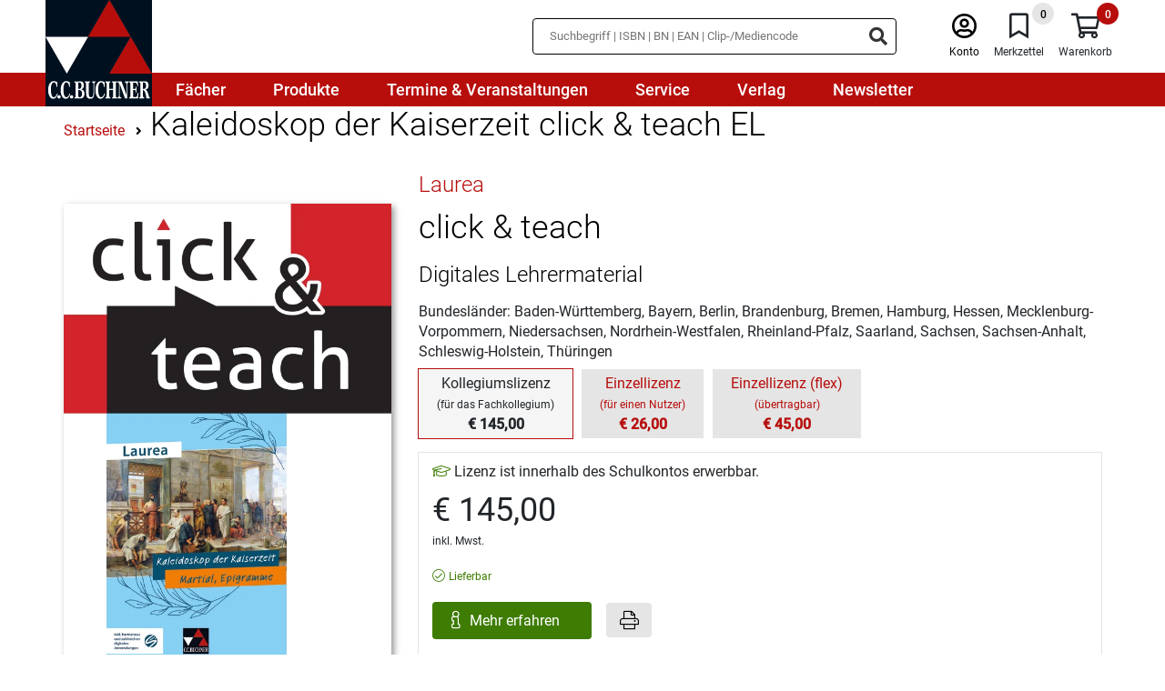

--- FILE ---
content_type: text/html;charset=UTF-8
request_url: https://www.ccbuchner.de/produkt/kaleidoskop-der-kaiserzeit-click-und-teach-el-9159?show=kollegium
body_size: 12625
content:
<!DOCTYPE html>
<html xmlns="http://www.w3.org/1999/xhtml" lang="de-DE">
<head>
<title>click & teach - Digitaler Unterrichtsassistent | C.C. Buchner Verlag</title>
<meta http-equiv="Content-Type" content="text/html; charset=utf-8" />
<meta http-equiv="X-UA-Compatible" content="IE=edge" />
<meta name="description" content="Unterrichtsvorbereitung?
click & teach!
Mit click & teach, unserem neuen Angebot für eine schnelle und unkomplizierte Unterrichtsvorbereitung, können Sie Ihren digitalen Arbeitsplatz rund um das S" />
<meta name="keywords" content="Digitaler Unterrichtsassistent, Lehrermaterial, Unterrichtsvorbereitung" />
<meta name="author" content="C.C.Buchner Verlag GmbH & Co. KG. - " />
<meta name="robots" content="" />
<meta name="language" content="de"/>
<meta name="viewport" content="width=device-width, initial-scale=1" />
<link rel="stylesheet" href="/_css_global/dist/style.min.css?ts=d23d7bbf70e7339ff38fa7630adc9498475df62c">
<link rel="preload" as="font" href="/_css_global/_fonts/roboto/roboto_light_latin.woff2" type="font/woff2" crossorigin>
<link rel="preload" as="font" href="/_css_global/_fonts/roboto/roboto_regular_latin.woff2" type="font/woff2" crossorigin>
<link rel="preload" as="font" href="/_css_global/_fonts/roboto/roboto_medium_latin.woff2" type="font/woff2" crossorigin>
<link rel="preload" as="font" href="/_css_global/_fonts/fontawesome/fa-light-300.woff2" type="font/woff2" crossorigin>
<link rel="preload" as="font" href="/_css_global/_fonts/fontawesome/fa-regular-400.woff2" type="font/woff2" crossorigin>
<link rel="preload" as="font" href="/_css_global/_fonts/fontawesome/fa-brands-400.woff2" type="font/woff2" crossorigin>
<style type="text/css">
input[type="checkbox" i] {
background-color:	initial;
cursor:	default;
appearance:	checkbox;
-moz-appearance:	checkbox;
}
input[type="checkbox"] {
width:	13px;
height:	13px !important;
}
</style>
<link rel="icon" type="image/x-icon" href="/_images_global/favicon.ico" sizes="any">
<link rel="shortcut icon" type="image/x-icon" href="/_images_global/favicon.ico" sizes="any">
<script>
// Helper function to read stored consent from whCookieManager cookie
function getStoredConsent() {
var cookies = document.cookie.split(';');
for (var i = 0; i < cookies.length; i++) {
var cookie = cookies[i].trim();
if (cookie.indexOf('whCookieManager=') === 0) {
try {
var value = decodeURIComponent(cookie.substring('whCookieManager='.length));
var consent = JSON.parse(value);
return {
marketing: consent.checkbox_marketing === true,
statistics: consent.checkbox_statistics === true
};
} catch (e) {
return { marketing: false, statistics: false };
}
}
}
return { marketing: false, statistics: false };
}
// Read stored consent immediately before any tracking initialization
// Make this global so it can be used across all script blocks
window.storedConsent = getStoredConsent();
// Initialize dataLayer and gtag function before anything else
window.dataLayer = window.dataLayer || [];
function gtag() { dataLayer.push(arguments); }
// Set default consent state for Google Consent Mode v2 (Basic Mode)
// Set defaults based on stored consent for optimal performance
gtag('consent', 'default', {
'ad_user_data': window.storedConsent.marketing ? 'granted' : 'denied',
'ad_personalization': window.storedConsent.marketing ? 'granted' : 'denied',
'ad_storage': window.storedConsent.marketing ? 'granted' : 'denied',
'analytics_storage': window.storedConsent.statistics ? 'granted' : 'denied',
'functionality_storage': window.storedConsent.statistics ? 'granted' : 'denied',
'personalization_storage': window.storedConsent.marketing ? 'granted' : 'denied',
'security_storage': (window.storedConsent.statistics || window.storedConsent.marketing) ? 'granted' : 'denied'
});
</script>
<script src="https://cookiemanager.wirth-horn.de/dist/whCookieManager.min.js"></script>
<link rel="stylesheet" type="text/css" href="https://cookiemanager.wirth-horn.de/dist/whCookieManager.min.css">
<script>
text = '<p>Wir nutzen Cookies und andere Technologien, um unsere Angebote und Ihre Erfahrung als Nutzer der Webseite ständig zu verbessern. Einige Cookies sind zur Verfügungstellung unserer Dienste unbedingt notwendig. Cookies zu Zwecken der anonymen Statistik oder des Marketings dürfen wir hingegen nur mit Ihrer Einwilligung verwenden.</p><p>Bitte wählen Sie aus, welche Cookies wir einsetzen dürfen oder klicken Sie auf "Alle Cookies bestätigen". Weitere Informationen finden Sie in unserer <a href="/datenschutz/" title="Zur Datenschutzerklärung">Datenschutzerklärung</a>.</p>';
details = '<p><strong>Notwendige Cookies</strong>: Ohne diese Cookies können die Grundfunktionen unserer Seite nicht betrieben werden. Sie sind notwendig, z.B. für den Warenkorb, den Merkzettel oder das Login.</p><p class="MsoNormal"><b style="mso-bidi-font-weight:normal">Statistik:</b> Mithilfe dieser Cookies können wir erkennen, wie attraktiv einzelne Seiten für Sie sind. Mit dieser Information können wir unser Onlineangebot komfortabler gestalten. Wir erfassen dabei nur anonymisierte Daten, die keinen Rückschluss auf Sie persönlich erlauben.<o:p></o:p></p>';
details = details.replace('/"/gi', '&quot;');
if (details == 'Es ist keine Ãœbersetzung vorhanden fÃ¼r cookie_manager_details') {
details	= '';
}
var cookiemanager = new whCookieManager({
'headline': 'Cookie-Einstellungen'
,'text': text
,'details':	details
,'categories': {
'necessary_label': 'Notwendig'
,'statistics': true
,'statistics_label': 'Statistik'
,'marketing':	true
,'marketing_label':	'Marketing'
}
,'buttons': {
'select_specific_label': 'Ausgewählte Cookies bestätigen'
,'select_all_label': 'Alle Cookies bestätigen'
,'decline_all_label':	'Alle ablehnen'
,'show_decline_all_label':	true
}
},
// Callback function - executed every time consent is updated
function update_consent_mode() {
// Update Google Consent Mode v2 based on user selection
gtag('consent', 'update', {
'ad_storage': cookiemanager.accepted_marketing ? 'granted' : 'denied',
'ad_user_data': cookiemanager.accepted_marketing ? 'granted' : 'denied',
'ad_personalization': cookiemanager.accepted_marketing ? 'granted' : 'denied',
'personalization_storage': cookiemanager.accepted_marketing ? 'granted' : 'denied',
'analytics_storage': cookiemanager.accepted_statistics ? 'granted' : 'denied',
'functionality_storage': cookiemanager.accepted_statistics ? 'granted' : 'denied',
'security_storage': (cookiemanager.accepted_statistics || cookiemanager.accepted_marketing) ? 'granted' : 'denied'
});
// Update Meta/Facebook Pixel Consent Mode based on Marketing consent
if (typeof fbq !== 'undefined') {
if (cookiemanager.accepted_marketing) {
fbq('consent', 'grant');
} else {
fbq('consent', 'revoke');
}
}
// Dynamically load Google Tag Manager if Statistics consent is granted and GTM not yet loaded
if (cookiemanager.accepted_statistics && !window.gtmLoaded) {
window.gtmLoaded = true;
(function(w,d,s,l,i){w[l]=w[l]||[];w[l].push({'gtm.start': new Date().getTime(),event:'gtm.js'});var f=d.getElementsByTagName(s)[0], j=d.createElement(s),dl=l!='dataLayer'?'&l='+l:'';j.async=true;j.src= 'https://www.googletagmanager.com/gtm.js?id='+i+dl;f.parentNode.insertBefore(j,f); })(window,document,'script','dataLayer','GTM-TPCXMTQL');
}
// Dynamically load Matomo if Statistics consent is granted and Matomo not yet loaded
if (cookiemanager.accepted_statistics && !window.matomoLoaded) {
window.matomoLoaded = true;
var _paq = window._paq = window._paq || [];
_paq.push(['trackPageView']);
_paq.push(['enableLinkTracking']);
(function() {
var u="https://statistik.ccbuchner.de/";
_paq.push(['setTrackerUrl', u+'matomo.php']);
_paq.push(['setSiteId', '1']);
var d=document, g=d.createElement('script'), s=d.getElementsByTagName('script')[0];
g.async=true; g.src=u+'matomo.js'; s.parentNode.insertBefore(g,s);
})();
}
}
);
</script>
<meta property="og:image" content="https://www.ccbuchner.de/_images_global/ccb_logo.svg" />
<meta property="og:title" content="click & teach - Digitaler Unterrichtsassistent | C.C. Buchner Verlag" />
<meta property="og:description" content="Unterrichtsvorbereitung?
click & teach!
Mit click & teach, unserem neuen Angebot für eine schnelle und unkomplizierte Unterrichtsvorbereitung, können Sie Ihren digitalen Arbeitsplatz rund um das S" />
<meta property="og:url" content="https://www.ccbuchner.de/produkt/kaleidoskop-der-kaiserzeit-click-und-teach-el-9159" />
<meta property="og:type" content="website" />
<link rel="canonical" href="https://www.ccbuchner.de/produkt/kaleidoskop-der-kaiserzeit-click-und-teach-el-9159" />
<script>
// Load Facebook Pixel always, but control consent
!function(f,b,e,v,n,t,s){if(f.fbq)return;n=f.fbq=function(){n.callMethod?n.callMethod.apply(n,arguments):n.queue.push(arguments)};if(!f._fbq)f._fbq=n;n.push=n;n.loaded=!0;n.version='2.0';n.queue=[];t=b.createElement(e);t.async=!0;t.src=v;s=b.getElementsByTagName(e)[0];s.parentNode.insertBefore(t,s)}(window, document,'script','https://connect.facebook.net/en_US/fbevents.js');
// Set consent state BEFORE init based on stored consent
if (window.storedConsent && window.storedConsent.marketing) {
// User has previously consented - grant consent
fbq('consent', 'grant');
} else {
// No stored consent - revoke by default (GDPR requirement)
fbq('consent', 'revoke');
}
// Now init and track PageView with proper consent state
fbq('init', '193260044586316');
fbq('track', 'PageView');
</script>
<noscript><img height="1" width="1" style="display:none" src="https://www.facebook.com/tr?id=193260044586316&ev=PageView&noscript=1"/></noscript>
<script type="text/javascript">
// Load GTM if Statistics consent was previously granted
if (window.storedConsent && window.storedConsent.statistics) {
window.gtmLoaded = true;
(function(w,d,s,l,i){w[l]=w[l]||[];w[l].push({'gtm.start': new Date().getTime(),event:'gtm.js'});var f=d.getElementsByTagName(s)[0], j=d.createElement(s),dl=l!='dataLayer'?'&l='+l:'';j.async=true;j.src= 'https://www.googletagmanager.com/gtm.js?id='+i+dl;f.parentNode.insertBefore(j,f); })(window,document,'script','dataLayer','GTM-TPCXMTQL');
}
</script>
<script type="text/javascript">
// Load Matomo if Statistics consent was previously granted
if (window.storedConsent && window.storedConsent.statistics) {
window.matomoLoaded = true;
var _paq = window._paq = window._paq || [];
/* tracker methods like "setCustomDimension" should be called before "trackPageView" */
_paq.push(['trackPageView']);
_paq.push(['enableLinkTracking']);
(function() {
var u="https://statistik.ccbuchner.de/";
_paq.push(['setTrackerUrl', u+'matomo.php']);
_paq.push(['setSiteId', '1']);
var d=document, g=d.createElement('script'), s=d.getElementsByTagName('script')[0];
g.async=true; g.src=u+'matomo.js'; s.parentNode.insertBefore(g,s);
})();
}
</script>
<script src="https://rybbit.wirth-horn.de/api/script.js" data-site-id="1f5c1d52f022" defer></script>
<!-- BEGIN Able Player -->
<!-- Dependencies -->
<script src="//ajax.googleapis.com/ajax/libs/jquery/3.2.1/jquery.min.js"></script>
<script src="/_js_global/ableplayer-ableplayer-32ade91/thirdparty/js.cookie.min.js"></script>
<!-- CSS -->
<link rel="stylesheet" href="/_js_global/ableplayer-ableplayer-32ade91/build/ableplayer.min.css" type="text/css"/>
<!-- JavaScript -->
<script src="/_js_global/ableplayer-ableplayer-32ade91/build/ableplayer.min.js"></script>
<!-- END Able Player -->
</head>
<body itemscope itemtype="http://schema.org/WebPage">
<meta itemprop="image" content="https://www.ccbuchner.de/_images_global/ccb_logo.svg" />
<meta itemprop="name" content="click & teach - Digitaler Unterrichtsassistent | C.C. Buchner Verlag">
<meta itemprop="copyrightHolder" content="C.C.Buchner Verlag GmbH & Co. KG." />
<meta itemprop="copyrightYear" content="2026" />
<meta itemprop="isFamilyFriendly" content="True" />
<div itemscope="" itemtype="http://schema.org/Organization" itemprop="publisher" class="d-none">
<meta itemprop="name" content="C.C.Buchner Verlag GmbH & Co. KG.">
<meta itemprop="logo" content="https://www.ccbuchner.de/_images_global/ccb_logo.svg" />
<div itemprop="address" itemscope itemtype="http://schema.org/PostalAddress">
<meta itemprop="streetAddress" content="Laubanger 8">
<meta itemprop="addressLocality" content="Bamberg">
<meta itemprop="addressCountry" content="DE">
<meta itemprop="postalCode" content="96052">
<meta itemprop="faxNumber" content="+49 951 16098-270">
<meta itemprop="telephone" content="+49 951 16098-200">
<meta itemprop="email" content="service@ccbuchner.de">
</div>
</div>
<script type="application/ld+json">
{
"@context":	"http://schema.org",
"@type":	"WebSite",
"url":	"https://www.ccbuchner.de",
"potentialAction": {
"@type":	"SearchAction",
"target":	"https://www.ccbuchner.de/suche?s={search_term_string}",
"query-input":	"required name=search_term_string"
}
}
</script>
<noscript>
<div style="width:1200px;font-size:15px;border:solid 1px #9E153B;margin:20px auto;padding:15px;">
<strong>Javascript Deaktiviert!</strong><br />
Bitte aktivieren Sie JavaScript um alle Funktionen auf unserer Webseite nutzen zu kÃ¶nnen.
</div>
</noscript>
<div id="header">
<nav class="navbar navbar-default navbar-expand-lg d-block">
<div class="navbar-top">
<div class="container-fluid">
<div class="left">
<a href="/" class="brand-link" title="C.C.Buchner">
<div class="logo">
<img
src="/_images_global/ccb_logo.svg"
alt="C.C.Buchner"
title="C.C.Buchner"
width="0"
height="0"
/>
</div>
</a>
</div>
<div class="right d-print-none meta-menu d-none">
<div id="search_container_desktop">
<div id="search_input_box" class="search " >
<form class="search-form" action="/suche" method="get" accept-charset="utf-8">
<div class="typeahead__container">
<div class="typeahead__field">
<span class="typeahead__query">
<input type="text" name="s" class="search-input search-field" placeholder="Suchbegriff | ISBN | BN | EAN | Clip-/Mediencode" autocomplete="off" required="required" aria-label="Suchbegriff eingeben" />
</span>
<span class="typeahead__button">
<button type="submit" class="search-icon" title="Suchen" tabindex="-1">
<i class="fas fa-search search-ico"></i>
</button>
</span>
</div>
</div>
</form>
</div>
</div>
<div class="meta">
<div class="meta-item sticky-search">
<i class="fal fa-search ico"></i>
</div>
<div class="meta-item user">
<a href="/warenkorb/konto.html" title="Anmelden" class="">
<i class="fal fa-user-circle ico"></i><br />
<span class="label">Konto</span>
</a>
</div>
<div class="meta-item bookmarks" tabindex="0" title="Merkzettel">
<span class="bookmark-badge">0</span>
<i class="fal fa-bookmark ico"></i><br />
<span class="label">Merkzettel</span>
</div>
<div class="meta-item shopping-cart" tabindex="0" title="Warenkorb">
<span class="badge">0</span>
<i class="fal fa-shopping-cart ico"></i><br />
<span class="label">Warenkorb</span>
</div>
<div class="meta-item burger-menu">
<i class="fal fa-bars ico menu-bars"></i>
</div>
</div>
</div>
</div>
</div>
<div class="navbar-menu">
<style class="menu-media-queries"></style>
<div class="container-fluid navbar-menu-container">
<div class="item-container">
<a
href="/faecher/c-850"
tabindex="0"
title="Fächer"
>
<div class="menu-item-1">Fächer</div>
</a>
<div class="mega-menu" data-parent="850"></div>
</div>
<div class="item-container">
<a
href="/produkte/c-851"
tabindex="0"
title="Produkte"
>
<div class="menu-item-1">Produkte</div>
</a>
<div class="mega-menu" data-parent="851"></div>
</div>
<div class="item-container">
<a
href="/termine-und-veranstaltungen/c-852"
tabindex="0"
title="Termine & Veranstaltungen"
>
<div class="menu-item-1">Termine & Veranstaltungen</div>
</a>
</div>
<div class="item-container">
<a
href="/service/c-853"
tabindex="0"
title="Service"
>
<div class="menu-item-1">Service</div>
</a>
<div class="mega-menu" data-parent="853"></div>
</div>
<div class="item-container">
<a
href="/verlag/c-854"
tabindex="0"
title="Verlag"
>
<div class="menu-item-1">Verlag</div>
</a>
<div class="mega-menu" data-parent="854"></div>
</div>
<div class="item-container">
<a
href="/newsletter/c-855"
tabindex="0"
title="Newsletter"
>
<div class="menu-item-1">Newsletter</div>
</a>
</div>
</div>
<div id="search_container_mobile" class="search-container">
</div>
</div>
</nav>
</div>
<div id="title" class="detail-page" style="padding-bottom:0;" itemtype="https://schema.org/Book" itemscope="">
<meta itemprop="url" content="https://www.ccbuchner.de/produkt/kaleidoskop-der-kaiserzeit-click-und-teach-el-9159">
<div id="content_main">
<div class="container">
<div class="row">
<div class="col-12 d-print-none">
<div class="row">
<div id="breadcrumb" class="col-12 mt-3 ">
<div itemprop="breadcrumb" itemtype="https://schema.org/BreadcrumbList" itemscope="">
<span itemprop="itemListElement" itemscope="" itemtype="https://schema.org/ListItem">
<a itemprop="item" href="/" title="Startseite">
<span class="home_small breadcrumb_home" itemprop="name">Startseite</span>
</a>
<meta itemprop="position" content="1">
</span>
<span itemprop="itemListElement" itemscope="" itemtype="https://schema.org/ListItem">
<i class="fa fa-angle-right"></i>
<a itemprop="item" href="https://www.ccbuchner.de/produkt/kaleidoskop-der-kaiserzeit-click-und-teach-el-9159" title="Kaleidoskop der Kaiserzeit click & teach EL" >
<h1>
<span itemprop="name">Kaleidoskop der Kaiserzeit click & teach EL</span>
</h1>
</a>
<meta itemprop="position" content="2">
</span>
</div>
</div>
</div>
</div>
<div class="col-12 col-md-5 col-lg-4 mt-4 cover">
<div class="row px-3 px-md-0">
<div class="col-12 px-0 mb-3 text-center ccb-title">
<div class="cover-container xlarge">
<div class="cover">
<img
id="ccbuchner/titles/covers/c43302"
class="cover lazyload "
src="https://res.cloudinary.com/pim-red/image/upload/q_auto,f_auto,w_600/q_auto,f_auto,h_468/c_scale,g_north_west,l_ccbuchner:static:ct:ct_header_2147x1374,w_600,x_-78,y_-383/v1705939202/ccbuchner/titles/covers/c43302.jpg"
width="600"
height="851"
alt="433121 click &amp; teach "
title="433121 click &amp; teach "
/>
</div>
</div>
</div>
</div>
</div>
<div class="col-12 col-md-7 col-lg-8 mt-4 informations">
<div class="row">
<div class="col-12 mb-1">
<a href="/reihe/laurea-1551" title="Laurea">
<h2 class="title-series">Laurea</h2>
</a>
</div>
<div class="col-12 mb-2">
<h2 class="title-headline">click & teach </h2>
</div>
<div class="col-12 mb-2">
<div class="h3">Digitales Lehrermaterial</div>
</div>
<span itemprop="name" class="d-none">
Laurea - 
click & teach 
</span>
<span itemprop="exampleOfWork" itemscope="" itemtype="https://schema.org/CreativeWork"></span>
<span itemprop="publisher" itemscope="" itemtype="https://schema.org/Organization">
<span itemprop="name" content="C.C.Buchner Verlag GmbH & Co. KG."></span>
<span itemtype="https://schema.org/ImageObject" itemscope="" itemprop="logo">
<meta itemprop="url" content="https://www.ccbuchner.de/_images_global/ccb_logo.svg">
<meta itemprop="caption" content="C.C.Buchner Verlag GmbH & Co. KG.">
</span>
</span>
<span itemprop="genre" content="Latein"></span>
<div class="col-12 mb-2">
Bundesländer: Baden-Württemberg, Bayern, Berlin, Brandenburg, Bremen, Hamburg, Hessen, Mecklenburg-Vorpommern, Niedersachsen, Nordrhein-Westfalen, Rheinland-Pfalz, Saarland, Sachsen, Sachsen-Anhalt, Schleswig-Holstein, Thüringen
</div>
<div class="col-12 mb-3">
<div class="title-group">
<div class="item-active-wrapper">
<div class="item active">
<div class="label">Kollegiumslizenz</div>
<div class="hint">
(für das Fachkollegium)
</div>
<div class="price">&euro;&nbsp;145,00</div>
</div>
</div>
<a href="/produkt/click-und-teach-9159" title="click & teach - Einzellizenz">
<div class="item">
<div class="label">
Einzellizenz
</div>
<div class="hint">
(für einen Nutzer)
</div>
<div class="price">
&euro;&nbsp;26,00
</div>
</div>
</a>
<a href="/produkt/click-und-teach-9159?show=einzelflex" title="click & teach - webtext_detail_page_title_virtual_derivat_einzellizenzflex_label">
<div class="item">
<div class="label">
Einzellizenz (flex)
</div>
<div class="hint">
(übertragbar)
</div>
<div class="price">
&euro;&nbsp;45,00
</div>
</div>
</a>
</div>
</div>
<div class="col-12 mb-2 d-flex">
<div class="wako-box">
<div class="advice-school-license mb-2">
<i class="fal fa-graduation-cap green"></i>&nbsp;Lizenz ist innerhalb des Schulkontos erwerbbar.
</div>
<div class="price">
&euro;&nbsp;145,00
</div>
<div class="tax-shipping-information">
<p>inkl. Mwst.</p>
</div>
<span itemtype="https://schema.org/Offer" itemscope="" itemprop="offers">
<meta itemprop="priceCurrency" content="EUR">
<meta itemprop="itemCondition" content="new">
<meta itemprop="price" content="&euro;&nbsp;145,00">
<span itemtype="https://schema.org/PaymentMethod" itemscope="" itemprop="acceptedPaymentMethod">
<meta itemprop="url" content="https://purl.org/goodrelations/v1#ByInvoice">
<meta itemprop="url" content="https://purl.org/goodrelations/v1#VISA">
<meta itemprop="url" content="https://purl.org/goodrelations/v1#MasterCard">
<meta itemprop="url" content="http://purl.org/goodrelations/v1#PayPal">
</span>
<div class="availablity mt-2">
<div class="ccb-title-availability">
<i class="fal fa-check-circle green"></i>
<span class="green">Lieferbar </span>
<meta itemprop="availability" content="https://schema.org/InStock">
<span itemtype="https://schema.org/Organization" itemscope="" itemprop="seller">
<meta itemprop="name" content="C.C.Buchner Verlag GmbH & Co. KG.">
<meta itemprop="url" content="https://www.ccbuchner.de">
</span>
</span>
</div>
</div>
</span>
<div class="mt-2">
<div class="ccb-wako-btn mb-2">
<a
class="ccb-link-btn more-information"
href="/schulkonto_infos"
title="Mehr erfahren"
>
Mehr erfahren
</a>
<button class="print-btn ml-3"><i class="fal fa-print"></i></button>
</div>
<p>Um diese Lizenzform zu erwerben, ist eine Verkn&uuml;pfung mit dem Schulkonto notwendig. Ist noch keine Verkn&uuml;pfung erfolgt, klicken Sie bitte zun&auml;chst im Bereich &quot;Mein Konto&quot; auf &quot;Schule verkn&uuml;pfen&quot;. <a href="https://www.ccbuchner.de/schulkonto/c-1011">Hier</a> finden Sie weitere Informationen zum Schulkonto.&nbsp;</p>
</div>
</div>
</div>
<div class="col-12 mt-2">
<div class="ccb-message-item ccb-info-item mb-4 " >
<div class="row">	
<div class="col-12 d-flex">
<div class="icon">
<i class="fa far fa-exclamation-circle"></i>
</div>
<div class="message">
<div class="mb-1">Dieses Produkt kann nur von Lehrerinnen und Lehrern gekauft werden. <cfif request.obj_user.user.login_status NEQ 2>Bitte loggen Sie sich ein oder registrieren Sie sich. </cfif></div>
</div>
</div>
</div>
</div>
</div>
<div class="discounts col-12 mt-3">
<div class="discount-50">
50% Prüfrabatt im Referendariat auf prüfpreisfähige Titel
<span class="advice">
<span class="icon" onclick="$(this).next().slideDown(200);">
<i class="fal fa-info-circle"></i>
</span>
<span class="content" style="display:none;">
Der Rabatt kann nur gewährt werden, wenn der Titel an Ihrer Schule grundsätzlich eingeführt werden kann, Sie das Fach des Titels unterrichten und es sich um eine Bestellung von Einzelexemplaren handelt. Ausgenommen hiervon sind wissenschaftliche Literatur sowie die Titel anderer Verlage, für die wir nur die Auslieferung übernommen haben. Bei Software oder Onlineprodukten gilt der Prüfrabatt im Referendariat nur bei Bezug von Einzellizenzen.
</span>
</span>
</div>
</div>
</div>
</div>
<div class="ccb-foldable-container mt-3 col-12 title-description" >
<div class="row pb-3">
<div class="col-12 mb-3 headline-col mb-print-0 ">
<h2 class="headline text-center h1 flex-layout-row">Produktdetails&nbsp;<i class="far fa-chevron-up toggle-ico expanded"></i></h2>
<div class="line"></div>
</div>
<div class="col-12 mt-3 content expanded">
<div class="row">
<div class="col-12 col-sm-6 col-md-3 mt-3">
<strong>Medienart:</strong>
</div>
<div class="col-12 col-sm-6 col-md-9 mt-0 mt-sm-3">
Online-Produkte
</div>
<div class="col-12 col-sm-6 col-md-3 mt-3">
<strong>Bestellnummer:</strong>
</div>
<div class="col-12 col-sm-6 col-md-9 mt-0 mt-sm-3">
433128
</div>
<div class="col-12 col-sm-6 col-md-3 mt-3">
<strong>Lizenzart:</strong>
</div>
<div class="col-12 col-sm-6 col-md-9 mt-0 mt-sm-3">
Lizenz ohne zeitliche Begrenzung
</div>
<div class="col-12 col-sm-6 col-md-3 mt-3">
<strong>Stufe(n):</strong>
</div>
<div class="col-12 col-sm-6 col-md-9 mt-0 mt-sm-3">
Sek I, Sek II
</div>
<div class="col-12 col-sm-6 col-md-3 mt-3">
<strong>Reihe:</strong>
</div>
<div class="col-12 col-sm-6 col-md-9 mt-0 mt-sm-3">
<a href="/reihe/laurea-1551" title="Laurea">
Laurea
</a>
</div>
<div class="col-12 col-sm-6 col-md-3 mt-3">
<strong>Schularten:</strong>
</div>
<div class="col-12 col-sm-6 col-md-9 mt-0 mt-sm-3">
Gesamtschule, Gymnasium
</div>
<div class="col-12 col-sm-6 col-md-3 mt-3">
<strong>Bundesländer:</strong>
</div>
<div class="col-12 col-sm-6 col-md-9 mt-0 mt-sm-3">
Baden-Württemberg, Bayern, Berlin, Brandenburg, Bremen, Hamburg, Hessen, Mecklenburg-Vorpommern, Niedersachsen, Nordrhein-Westfalen, Rheinland-Pfalz, Saarland, Sachsen, Sachsen-Anhalt, Schleswig-Holstein, Thüringen
</div>
<div class="col-3 d-none d-sm-block"></div>
<div class="col-12 col-sm-9 mt-3">
<div class="detailed-information">
Detailinformationen zur Genehmigungssituation in Ihrem Bundesland entnehmen Sie bitte den <a href="/service-genehmigungen/c-910">entsprechenden Schulbuchlisten</a>. In Berlin, Hamburg, Mecklenburg-Vorpommern (Ausnahme: Religion), Saarland, Sachsen (Ausnahme: Ethik, Religion) und Schleswig-Holstein gibt es kein Zulassungsverfahren.
</div>
</div>
<div class="col-12 col-sm-6 col-md-3 mt-3">
<strong>Bearbeitet von:</strong>
</div>
<div class="col-12 col-sm-6 col-md-9 mt-0 mt-sm-3">
<span itemprop="author" itemscope="" itemtype="https://schema.org/Person"><span itemprop="name"> Jürgen Bauer</span></span>, Johannes Loy
</div>
</div>
</div>
</div>
</div>
<div class="ccb-foldable-container mt-3 col-12 title-information-container" >
<div class="row pb-3">
<div class="col-12 mb-3 headline-col mb-print-0 ">
<h2 class="headline text-center h1 flex-layout-row">Informationen zum Titel&nbsp;<i class="far fa-chevron-up toggle-ico expanded"></i></h2>
<div class="line"></div>
</div>
<div class="col-12 mt-3 content expanded">
<div class="row">
<div class="col-3 d-none d-sm-block cover-wrapper ccb-title d-print-none" >
<div class="cover-container large">
<div class="cover">
<img
id="ccbuchner/titles/covers/c43302"
class="cover lazyload "
src="https://res.cloudinary.com/pim-red/image/upload/q_auto,f_auto,w_230/q_auto,f_auto,h_181/g_north_west,l_ccbuchner:static:ct:ct_header_230x145,x_-33,y_-145/v1705939202/ccbuchner/titles/covers/c43302.jpg"
width="230"
height="326"
alt="433121 click &amp; teach "
title="433121 click &amp; teach "
/>
</div>
</div>
</div>
<div class="col-12 col-sm-9 col-print-12">
<div class="row">
<div class="col-12" itemprop="description">
<p>Unterrichtsvorbereitung?<br />
<strong>click &amp; teach!</strong><br />
<br />
Mit <strong>click &amp; teach</strong>, unserem neuen Angebot f&uuml;r eine schnelle und unkomplizierte Unterrichtsvorbereitung, k&ouml;nnen Sie Ihren digitalen Arbeitsplatz rund um das Schulbuch von C.C.Buchner selbst gestalten!</p>
<p><strong>click &amp; teach</strong> zu <strong>Kaleidoskop der Kaiserzeit</strong> bietet Ihnen:</p>
<ul>
<li>das vollst&auml;ndige digitale Schulbuch im Zentrum der Anwendung,</li>
<li>didaktische und methodische Hinweise,</li>
<li>Hintergrundinformationen und Erl&auml;uterungen zu den Texten,</li>
<li>ausf&uuml;hrliche L&ouml;sungen zu allen Aufgaben des Sch&uuml;lerbandes,</li>
<li>Muster&uuml;bersetzungen zu allen Texten,</li>
<li>viele Bilder und Karten des Sch&uuml;lerbandes zur Vergr&ouml;&szlig;erung,</li>
<li>sog. Textlexika,</li>
<li>Schulaufgabenvorschl&auml;ge,</li>
<li>eine direkte Anbindung der Materialien &uuml;ber Spots auf der Buchdoppelseite,</li>
<li>hilfreiche Werkzeuge zum Arbeiten mit den digitalen Schulbuchseiten: Markieren, Kopieren, Zoomen, verlinktes Inhaltsverzeichnis, Volltextsuche etc.,</li>
<li>eine Umgebung, in der eigene digitale Materialien mit eingebunden, f&uuml;r den Unterricht genutzt und mit Ihren Sch&uuml;lerinnen und Sch&uuml;lern geteilt werden k&ouml;nnen,</li>
<li>die M&ouml;glichkeit, mit Ihren Sch&uuml;lerinnen und Sch&uuml;lern in Lerngruppen zusammenzuarbeiten, Materialien freizuschalten, Aufgaben im Aufgabenpool zu erstellen, Abgaben Ihrer Lerngruppe zu verwalten und sich im Forum auszutauschen,</li>
<li>die M&ouml;glichkeit, Materialien herunterzuladen, abzuspeichern (z.B. auf einen USB-Stick) und offline zu verwenden,</li>
<li>mit dem Unterrichtsplaner ein n&uuml;tzliches Werkzeug f&uuml;r die Vorbereitung und Durchf&uuml;hrung Ihrer Unterrichtsstunden.</li>
</ul>
<p>Eine Demoversion finden Sie nach Erscheinen unter: <a href="http://www.click-and-teach.de/">www.click-and-teach.de</a><br />
<br />
<strong>Erkl&auml;rfilm</strong></p>
<p>&nbsp;
<video controls="true" height="255" poster="/_images_media/videos/340b/5991.JPG" width="340"><source src="/_files_media/mediathek/videos/5991.mp4" type="video/mp4" /> Ihr Browser unterst&uuml;tzt nicht den Video Tag.</video>
<br />
&nbsp;</p>
</div>
</div>
</div>
</div>
</div>
</div>
</div>
<div id="widget_31896" class="col-12 widget widget-Produkte-titleslider d-print-none">
<div class="widget-header pb-4 row">
<div class="col-12">
<h2 class="headline text-center h1 flex-layout-row">Empfehlungen</h2>
<div class="line"></div>
</div>
</div>
<div class="widget-body row">
<div class="titleslider items">
<div class="ccb-title item ">
<div class="ccb-title-wrapper">
<a href="/produkt/kaleidoskop-der-kaiserzeit-8163" title="Zu Titel Kaleidoskop der Kaiserzeit" style="display: block;">
<div class="cover-container large">
<div class="cover">
<img
id="ccbuchner/titles/covers/c43302"
class="cover lazyload "
src="https://res.cloudinary.com/pim-red/image/upload/q_auto,f_auto,w_230/v1705939202/ccbuchner/titles/covers/c43302.jpg"
width="230"
height="326"
alt="43302 Kaleidoskop der Kaiserzeit"
title="43302 Kaleidoskop der Kaiserzeit"
/>
</div>
</div>
</a>
<div class="description">
<a class="title-link" href="/produkt/kaleidoskop-der-kaiserzeit-8163" title="Zu Titel Kaleidoskop der Kaiserzeit" style="display: block;">
<h3 class="widget title-link">Kaleidoskop der Kaiserzeit</h3>
</a>
</div>
</div>
</div>
</div>
</div>
</div>
</div>
</div>
</div>
</div>
<div>
<div id="doormat" class="wrapper imprint-container">
<div class="container">
<div class="doormat-grid">
<div class="doormat-item doormat-col1">
<div class="doormat-headline">
<h2 class="h3 mb-0"><p><i class="fal fa-info-circle"></i> Wir sind f&uuml;r Sie da</p>
<i class="fal fa-chevron-down mobile-toggle d-lg-none d-print-none"></i></h2>
</div>
<div class="level-container">
<div class="level-2">
<p><strong>Gesch&auml;ftszeiten</strong><br />
Mo. - Do. 8:00 - 17:00 Uhr<br />
Fr. 8:00 - 15:00 Uhr<br />
<br />
<strong>Kundenservice und<br />
Digitalberatung</strong><br />
Tel. +49 951 16098-200<br />
E-Mail:&nbsp;<a href="https://www.ccbuchner.de/verlag-kontakt/c-912">Kontaktformular</a> |<br />
<a href="javascript:void(location.href='mailto:'+String.fromCharCode(99,108,105,99,107,45,97,110,100,45,116,101,97,99,104,64,99,99,98,117,99,104,110,101,114,46,100,101)+'?subject=Anfrage%20zum%20digitalen%20Lehrermaterial%20click%20%26%20teach')">click &amp; teach</a> | <a href="javascript:void(location.href='mailto:'+String.fromCharCode(99,108,105,99,107,45,97,110,100,45,115,116,117,100,121,64,99,99,98,117,99,104,110,101,114,46,100,101)+'?subject=Anfrage%20zum%20digitalen%20Schulbuch%20click%20%26%20study')">click &amp; study</a><br />
| <a href="https://www.ccbuchner.de/service-schulberatung/c-907">Schulberatung</a></p>
</div>
</div>
</div>
<div class="doormat-item doormat-col2">
<div class="doormat-headline">
<h2 class="h3 mb-0"><p><i class="fal fa-euro-sign"></i> Preise und Versand</p>
<i class="fal fa-chevron-down mobile-toggle d-lg-none d-print-none"></i></h2>
</div>
<div class="level-container">
<div class="level-2">
<p>Versandkostenfrei bei Webshop-Bestellungen von Privatkunden innerhalb Deutschlands</p>
<p>Alle Preise inkl. MwSt. zzgl. <a href="/versandkosten/c-917" title="Versand">Versand</a></p>
</div>
</div>
</div>
<div class="doormat-item doormat-col3">
<div class="doormat-headline">
<h2 class="h3 mb-0"><p><i class="fal fa-credit-card"></i> Zahlungsmethoden</p>
<i class="fal fa-chevron-down mobile-toggle d-lg-none d-print-none"></i></h2>
</div>
<div class="level-container">
<div class="level-2">
Wir liefern per Rechnung, Paypal und Kreditkarte.
<div class="paymethod-images">
<img
class=" lazyload"
data-src="/_images_global/paymethods/visa.png"
alt="Visa Inc."
title="Visa Inc."
width="0"
height="0"
/>
<img
class=" lazyload"
data-src="/_images_global/paymethods/mastercard.png"
alt="Mastercard"
title="Mastercard"
width="0"
height="0"
/>
<img
class=" lazyload"
data-src="/_images_global/paymethods/paypal.png"
alt="PayPal"
title="PayPal"
width="0"
height="0"
/>
</div>
</div>
</div>
</div>
<div class="doormat-item doormat-col4">
<div class="doormat-headline">
<h2 class="h3 mb-0"><p><i class="fal fa-truck"></i> Lieferung</p>
<i class="fal fa-chevron-down mobile-toggle d-lg-none d-print-none"></i></h2>
</div>
<div class="level-container">
<div class="level-2">
Schnelle Lieferung, ca. 2-5 Werktage
<br/><br/><br/>
<div class="follow-us-on-facebook">
<a class="follow-us-on-facebook-link" href="https://www.facebook.com/ccbuchner/" title="Folgen Sie uns auf Facebook" rel="external nofollow noopener" target="_blank">
<i class="fab fa-facebook-square"></i> Folgen Sie uns auf Facebook
</a>
</div>
<div class="follow-us-on-instagram">
<a class="follow-us-on-instagram-link" href="https://www.instagram.com/ccbuchner/" title="Folgen Sie uns auf Instagram" rel="external nofollow noopener" target="_blank">
<i class="fab fa-instagram"></i> Folgen Sie uns auf Instagram
</a>
</div>
</div>
</div>
</div>
</div>
</div>
</div>
</div>
<div id="footer" class="wrapper imprint-container">
<div class="container">
<div class="row">
<div class="col-12 col-md-4 col-lg-3 ccb-written-image-container d-print-none">
<img src="/_images_global/ccb_schriftzug.svg" title="C.C.Buchner" alt="C.C.Buchner" class="ccb-written-image">
</div>
<div class="col-12 col-md-8 col-lg-9 mt-3 mt-md-0 col-print-12">
<div class="row">
<div class="col-12 column-content d-print-none">
<ul class="list-inline text-center text-md-left text-lg-right">
<li class="list-inline-item">
<a
href="/barrierefreiheit/c-1061"
class="imprint-link"
title="Barrierefreiheit"
>Barrierefreiheit</a>
</li>
<li class="list-inline-item">
<span class="delim">|</span>
<a
href="/agb/c-856"
class="imprint-link"
title="AGB"
>AGB</a>
</li>
<li class="list-inline-item">
<span class="delim">|</span>
<a
href="/datenschutz/c-952"
class="imprint-link"
title="Datenschutz"
>Datenschutz</a>
</li>
<li class="list-inline-item">
<span class="delim">|</span>
<a
href="/kuenstliche-intelligenz/c-1060"
class="imprint-link"
title="Künstliche Intelligenz"
>Künstliche Intelligenz</a>
</li>
<li class="list-inline-item">
<span class="delim">|</span>
<a
href="/impressum/c-858"
class="imprint-link"
title="Impressum"
>Impressum</a>
</li>
<li class="list-inline-item">
<span class="delim">|</span>
<a
href="/versandkosten/c-917"
class="imprint-link"
title="Versandkosten"
>Versandkosten</a>
</li>
<li class="list-inline-item">
<span class="delim">|</span>
<a
href="/widerruf/c-864"
class="imprint-link"
title="Widerruf"
>Widerruf</a>
</li>
<li class="list-inline-item">
<span class="delim">|</span><a href="/widerruf/c-864" class="imprint-link change-cookie-settings">Cookie-Einstellungen</a>
</li>
<li class="d-lg-none" style="height:2px;">&nbsp;</li>
</ul>
</div>
<div class="col-12 text-center text-md-left text-lg-right">
<span class="imprint-copyright">&copy; Copyright 2026 C.C.Buchner Verlag GmbH & Co. KG. All Rights Reserved</span>
</div>
</div>
</div>
</div>
</div>
</div>
<div id="shoppingcart_overlay">
<div class="row">
<div class="col-12 mb-3">
<div class="headline h2"><span id="shoppingcart_overlay_headline">Mein Warenkorb</span><div class="float-right close-icon" tabindex="0"><i class="fal fa-close"></i></a></div></div>
</div>
</div>
<div id="shoppingcart_overlay_loader" class="row" style="display:none;">
<div class="ccb-loading-spinner"><div class="item-1"></div><div class="item-2"></div></div>
</div>
<div id="shoppingcart_overlay_response" class="row" style="display:none;">
<div class="col-12">
<div id="shoppingcart_overlay_message" class="ccb-message-item ccb-info-item mb-4 mt-2 mb-2" >
<div class="row">	
<div class="col-12 d-flex">
<div class="icon">
<i class="fa far fa-exclamation-circle"></i>
</div>
<div class="message">
</div>
</div>
</div>
</div>
</div>
</div>
<div id="shoppingcart_overlay_content"></div>
</div>
<script type="text/javascript" src="/_js_global/dist/script.min.js?ts=d23d7bbf70e7339ff38fa7630adc9498475df62c"></script>
<script type="text/javascript">
function update_loginstatus_mobilemenu( ){
}
</script>
</body>
</html>


--- FILE ---
content_type: text/html;charset=UTF-8
request_url: https://www.ccbuchner.de/menus/mega_menu?parent_id=854
body_size: -857
content:
<div class="row">
<div class="col-3">
<div class="mega-menu-item">
<a
title="Wir sind C.C.Buchner"
href="/verlag-wir-sind-c-c-buchner/c-891"
tabindex="-1"
>
Wir sind C.C.Buchner
</a>
</div>
<div class="mega-menu-item">
<a
title="Verlagsgeschichte"
href="/verlag-verlagsgeschichte/c-892"
tabindex="-1"
>
Verlagsgeschichte
</a>
</div>
<div class="mega-menu-item">
<a
title="Karriere"
href="/verlag-karriere/c-893"
tabindex="-1"
>
Karriere
</a>
</div>
<div class="mega-menu-item">
<a
title="Kontakt"
href="/verlag-kontakt/c-912"
tabindex="-1"
>
Kontakt
</a>
</div>
</div>
<div class="col-3">
</div>
<div class="col-3">
</div>
<div class="col-3">
</div>
</div>


--- FILE ---
content_type: application/javascript
request_url: https://www.ccbuchner.de/_js_global/dist/script.min.js?ts=d23d7bbf70e7339ff38fa7630adc9498475df62c
body_size: 151228
content:
function decrypt_mail(e,t,i){if(!i)var i="";e.href="mailto:"+decryptThis(t)+i}function decryptThis(e){for(var t=0,i="",s=0;s<e.length;s++)t=e.charCodeAt(s),t>=8364&&(t=128),i+=String.fromCharCode(t-2);return i}function init_sticky_header(){var e=$("nav.navbar"),t=e.height();ev_sticky_header(e,t),ev_anchor_fix(t,500),detect_hash_change(t),$(window).on("scroll",function(){ev_sticky_header(e,t)})}function ev_sticky_header(e,t){$(window).scrollTop()>t?e.addClass("sticky"):e.removeClass("sticky")}function ev_anchor_fix(e,t){var i,s=location.hash,n=0,o=0,a=0,a=isNaN(t)?0:t;""!=s.trim()&&setTimeout(function(){$(window).scrollTop()>e&&(o=$("#header .navbar.sticky").height(),i=$(s),1==i.length&&(n=i.offset().top,a=is_browser_ie()?200:0,setTimeout(function(){$("html,body").animate({scrollTop:n-o},100)},a)))},a)}function detect_hash_change(e){$(window).on("hashchange",function(){ev_anchor_fix(e)})}function is_browser_ie(){return!!(window.navigator.userAgent.indexOf("MSIE ")>0||navigator.userAgent.match(/Trident.*rv\:11\./))}function copy_text(e,t,i){var s="string"==typeof i?i:"";if(document.querySelector("#"+e).select(),document.execCommand("copy"),1==$(t).length&&""!=s){var n=$(t).html();$(t).hide().html(s).fadeIn(100),setTimeout(function(){$(t).hide().html(n).fadeIn(100)},2500)}}function change_url_params(e){const t=new URI,i=t.query(!0);i.tab=e,i.page=1,t.query(i),window.location.href=t.toString()}function confirm_schuelerlizenz_info(){event.preventDefault();var e=$(this).attr("id").replace("button_confirm_schuelerlizenz_info_","");$("#schuelerlizenz_info_"+e).hide(1e3),$("#wako_anzahl_"+e).removeAttr("disabled"),spinner=$("#quantity_"+e),spinner.find(".number-up").show(),spinner.find(".number-down").show(),spinner.removeClass("schuelerlizenz"),warenkorb_recalculate()}function toggle_schuelerlizenz_info(e){$("#wako_anzahl_"+e).attr("disabled","disabled"),spinner=$("#quantity_"+e),spinner.find(".number-up").hide(),spinner.find(".number-down").hide(),$("#schuelerlizenz_info_"+e).show(1e3),$("#button_confirm_schuelerlizenz_info_"+e).click(confirm_schuelerlizenz_info)}function warenkorb_recalculate(){$("button[name='wako_btn_submit_recalculate']").click()}function warenkorb_add(e,t,i){i=$("#item-count").val(),$("#shoppingcart_overlay_content").hide().html('<div class="ccb-loading-spinner"><div class="item-1"></div><div class="item-2"></div></div>').fadeIn("slow"),$.ajax({type:"GET",url:"/warenkorb/ajax_add_artikel.html",data:"artikel_id="+e+"&artikel_typ="+t+"&artikel_anzahl="+i,cache:!1,success:function(e,t){"true"==$("success",e).text()?(window.parent.$(".badge").each(function(){$(this).html($("basket_count",e).text())}),window.parent.update_wakobox_and_show(),message="Der Artikel wurde in Ihren Warenkorb gelegt.","true"==$("check_title_has_rabattcodes",e).text()&&(message+=" Im Kaufprozess haben Sie die M&ouml;glichkeit, einen Rabattcode einzugeben."),provide_shoppingcart_message("success",message)):provide_shoppingcart_message("error","Der Artikel konnte nicht in den Warenkorb gelegt werden.")},error:function(e,t,i){provide_shoppingcart_message("error","Der Artikel konnte nicht in den Warenkorb gelegt werden.")}}).promise().done(function(){$("#shoppingcart_overlay_content").find(".ccb-loading-spinner").remove()})}function warenkorb_add_from_bookmark(e,t,i){$("#shoppingcart_overlay_loader").hide().fadeIn("slow"),$.ajax({type:"GET",url:"/warenkorb/ajax_add_artikel.html",data:"artikel_id="+e+"&artikel_typ="+t+"&artikel_anzahl="+i,cache:!1,success:function(e,t){$("#shoppingcart_overlay_loader").fadeOut("slow"),"true"==$("success",e).text()?(window.parent.$(".badge").each(function(){$(this).html($("basket_count",e).text())}),message="Der Artikel wurde in Ihren Warenkorb gelegt.",provide_overlay_message("success",message)):provide_overlay_message("info","Der Artikel konnte nicht in den Warenkorb gelegt werden.")},error:function(e,t,i){$("#shoppingcart_overlay_loader").fadeOut("slow"),provide_overlay_message("info","Der Artikel konnte nicht in den Warenkorb gelegt werden.")}})}function bookmark_add(e){$("#shoppingcart_overlay_loader").hide().fadeIn("slow"),$.ajax({type:"GET",url:"/merkzettel/ajax_add_bookmark.html",data:"artikel_id="+e,cache:!1,success:function(e,t){$("#shoppingcart_overlay_loader").fadeOut("slow"),"true"==$("success",e).text()?(window.parent.$(".bookmark-badge").each(function(){$(this).html($("bookmark_count",e).text())}),message=$("message",e).text(),provide_shoppingcart_message("success",message),window.setTimeout(window.parent.update_bookmarkbox_and_show(),4e3)):provide_shoppingcart_message("error","Der Titel konnte nicht auf den Merkzettel hinzugef&uuml;gt werden.")},error:function(e,t,i){$("#shoppingcart_overlay_loader").fadeOut("slow"),provide_shoppingcart_message("error","Der Titel konnte nicht auf den Merkzettel hinzugef&uuml;gt werden.")}})}function show_lizenzen(e,t){var i=$("#"+e+"_"+t);$("#auswahl-info").hide(),$("#lizenzen-button-"+t).addClass("inaktiv"),!1===i.is(":visible")&&($("#lizenzen-button-"+t).removeAttr("onclick"),$(".ajax-wrapper").addClass("miniumum-height"),$(".loading-spinner").html('<div class="ccb-loading-spinner small"><div class="item-1"></div><div class="item-2"></div></div>'),$(".loading-spinner").show(),"ajax_show_catlizenzen"===e?($("#ajax_show_catlizenzen_privat").hide(),$("#ajax_show_catlizenzen_konto").hide(),"privat"===t&&$("#lizenzen-button-konto").removeClass("inaktiv"),"konto"===t&&$("#lizenzen-button-privat").removeClass("inaktiv")):"ajax_show_caslizenzen"===e?($("#ajax_show_caslizenzen_aktiviert").hide(),$("#ajax_show_caslizenzen_gekauft").hide(),"gekauft"===t&&$("#lizenzen-button-aktiviert").removeClass("inaktiv"),"aktiviert"===t&&$("#lizenzen-button-gekauft").removeClass("inaktiv")):($("#ajax_show_medlizenzen_aktiviert").hide(),$("#ajax_show_medlizenzen_gekauft").hide(),"gekauft"===t&&$("#lizenzen-button-aktiviert").removeClass("inaktiv"),"aktiviert"===t&&$("#lizenzen-button-gekauft").removeClass("inaktiv")),$.ajax({type:"GET",url:"/warenkorb/"+e+".html",data:"template="+e+"&type="+t,cache:!1,success:function(s,n){$(i).show(),$(i).html(s);var o="show_lizenzen('"+e+"','"+t+"')";$("#lizenzen-button-"+t).attr("onclick",o),$(".loading-spinner").hide(),$(".ajax-wrapper").removeClass("miniumum-height"),"ajax_show_catlizenzen"==e&&bind_clickandteach_toggle_eventhandler()},error:function(e,t,i){}}))}function bind_clickandteach_toggle_eventhandler(){$("a.lizenzen_clickandteach_detail").click(function(e){e.preventDefault();var t=$(this).attr("id").replace("toggle_clickandteach_detail_","");""==$("#clickandteach_detail_"+t).html().trim()?($("#clickandteach_detail_"+t).hide().html('<div class="ccb-loading-spinner"><div class="item-1"></div><div class="item-2"></div></div>').fadeIn("slow"),$.ajax({type:"GET",url:"/warenkorb/ajax_show_clickandteach_details.html",data:"titel_id="+t,cache:!1,success:function(e){$("#clickandteach_detail_"+t).html(e)},error:function(e,i,s){$("#clickandteach_detail_"+t).html('<div style="text-align:center;">Es ist ein Fehler aufgetreten."</div>')}})):$("#clickandteach_detail_"+t).fadeOut("slow").html("")})}function provide_shoppingcart_message(e,t){provide_message("shoppingcart_message","info",t),$("#shoppingcart_response").slideDown("slow")}function provide_overlay_message(e,t){provide_message("shoppingcart_overlay_message",e,t),$("#shoppingcart_overlay_response").slideDown(function(){$("#shoppingcart_overlay_message").slideDown("slow").delay(1e3).slideUp("slow")}).delay(1e3).slideUp()}function warenkorb_delete(e,t){$.ajax({type:"GET",url:"/warenkorb/ajax_delete_artikel.html",data:"artikel_id="+e+"&artikel_typ="+t,cache:!1,success:function(e,t){"true"==$("success",e).text()?(window.parent.$(".badge").each(function(){$(this).html($("basket_count",e).text())}),window.parent.update_wakobox_and_show()):alert("Der Artikel konnte nicht gel&ouml;scht werden.")},error:function(e,t,i){alert("Der Artikel konnte nicht gel&ouml;scht werden.")}})}function bookmark_delete(e){$("#shoppingcart_overlay_loader").hide().fadeIn("slow"),$.ajax({type:"GET",url:"/merkzettel/ajax_delete_bookmark.html",data:"artikel_id="+e,cache:!1,success:function(e,t){$("#shoppingcart_overlay_loader").fadeOut("slow"),"true"==$("success",e).text()?(window.parent.$(".bookmark-badge").each(function(){$(this).html($("bookmark_count",e).text())}),provide_overlay_message("success","Der Artikel wurde von Ihrem Merkzettel gel&ouml;scht."),window.setTimeout(window.parent.update_bookmarkbox_and_show(),4e3)):provide_overlay_message("error","Der Artikel konnte nicht gel&ouml;scht werden.")},error:function(e,t,i){$("#shoppingcart_overlay_loader").fadeOut("slow"),provide_overlay_message("error","Der Artikel konnte nicht gel&ouml;scht werden.")}})}function update_bookmarkbox_and_show(){$.ajax({type:"GET",url:"/merkzettel/ajax_show_bookmark.html",cache:!1,success:function(e,t){$("#shoppingcart_overlay_content").replaceWith(e),$("#shoppingcart_overlay_headline").html("Mein Merkzettel"),show_overlay("shoppingcart_overlay")},error:function(){message="Beim Laden des Merkzettels ist ein Fehler aufgetreten.",$("#shoppingcart_overlay_content").replaceWith(message),$("#shoppingcart_overlay_headline").html("Mein Merkzettel"),show_overlay("shoppingcart_overlay")}})}function update_wakobox_and_show(){$.ajax({type:"GET",url:"/warenkorb/ajax_show_shoppingcart.html",cache:!1,success:function(e,t){$("#shoppingcart_overlay_content").replaceWith(e),$("#shoppingcart_overlay_headline").html("Mein Warenkorb"),show_overlay("shoppingcart_overlay")},error:function(){message="Beim Laden des Warenkorbs ist ein Fehler aufgetreten.",$("#shoppingcart_overlay_content").replaceWith(message),$("#shoppingcart_overlay_headline").html("Mein Warenkorb"),show_overlay("shoppingcart_overlay")}})}function close_overlay(e){$("#"+e).hide()}function show_overlay(e){$("#"+e).show()}function logout(){logging_out||(logging_out=!0,$("#ccb_logout").html($("#ccb_logout").html().replace("Abmelden","Sie werden abgemeldet...")),$.ajax({method:"POST",url:"/warenkorb/ajax_logout.html",cache:!1,success:function(e){window.location="/warenkorb/login.html"}}))}function validate_checkboxes(e,t){t=null===t?0:t;var i=check_age(t),s=$("#wako_bestaetigung_elternzustimmung").is(":checked"),n=!0;"registrierung"==e?(submit_button_id="wako_naechster_schritt",n=$("#wako_datenschutz").is(":checked")):"datenaendern"==e&&(submit_button_id="wako_daten_aendern",valid=!0===i&&0==s),!0===i&&0==s||0==n?($("#"+submit_button_id).addClass("disabled"),$("#"+submit_button_id).attr("disabled","disabled")):($("#"+submit_button_id).removeClass("disabled"),$("#"+submit_button_id).removeAttr("disabled"))}function check_age(e){if($(".datepicker").length>0){var t=$(".datepicker").val(),i=t.split(".")[2],s=t.split(".")[1],n=t.split(".")[0],o=new Date(i+"-"+s+"-"+n),a=new Date,r=a.getFullYear()-o.getFullYear(),l=a.getMonth()-o.getMonth();(l<0||0===l&&a.getDate()<o.getDate())&&r--}else r=0===e?21:0;return r<16?($("#checkbox_bestaetigung_elternzustimmung").show(),!0):($("#checkbox_bestaetigung_elternzustimmung").hide(),!1)}function initialize_rabattcode_actions(e){$(".rabattcode_eingabefeld_einblenden").click(function(e){var t=jQuery(this).attr("name").replace("rabattcode_eingabefeld_einblenden_","");e.preventDefault(),$("#rabattcode_eingabe_"+t).slideDown("slow"),$("#rabattcode_eingabe_response_"+t).slideUp("slow")}),$(".rabattcode_ausgabe_loeschen_button").unbind("click"),$(".rabattcode_ausgabe_loeschen_button").click(function(e){var t=jQuery(this).attr("name").replace("rabattcode_ausgabe_loeschen_button_","").split("_")[0],i=jQuery(this).attr("name").replace("rabattcode_ausgabe_loeschen_button_","").split("_")[1],s=jQuery(this).attr("name").replace("rabattcode_ausgabe_loeschen_button_","").split("_")[2];e.preventDefault(),$.ajax({type:"GET",url:"/warenkorb/ajax_rabattcode_loeschen.html",data:"artikel_id="+t+"&artikel_typ="+i+"&rabattcode_id="+s,cache:!1,success:function(e){"true"==$("success",e).text()&&$('input[name="wako_anzahl_'+i+t+"_"+s+'"').remove(),provide_rabattcode_message("rabattcode_message_"+t+"_"+i,"success",$("status_message",e).text()),$("#rabattcode_eingabe_response_"+t+"_"+i).slideDown("slow"),update_rabattcode_ausgabe(t,i)},error:function(e,s,n){provide_rabattcode_message("rabattcode_message_"+t+"_"+i,"error","Es ist ein Fehler aufgetreten. Der Rabattcode konnte nicht gel&ouml;scht werden."),$("#rabattcode_eingabe_response_"+t+"_"+i).slideDown("slow")}})})}function rabattcode_einloesen(e){var t=$(e).attr("name").replace("rabattcode_einloesen_","").split("_")[0],i=$(e).attr("name").replace("rabattcode_einloesen_","").split("_")[1];rabattcode=$("#rabattcode_eingabefeld_"+t+"_"+i).val(),$.ajax({type:"GET",url:"/warenkorb/ajax_rabattcode_einloesen.html",data:"rabattcode="+rabattcode+"&artikel_id="+t+"&artikel_typ="+i,cache:!1,success:function(s){$("#rabattcode_eingabefeld_"+t+"_"+i).val(""),"true"==$("success",s).text()?($("#rabattcode_eingabefeld_einblenden_"+t+"_"+i).html("Weiteren Rabattcode eingeben"),$("<input>").attr({type:"hidden",name:"wako_anzahl_"+i+t+"_"+$("rabattcode_id",s).text(),value:1,class:"wako_anzahl"}).appendTo("form"),elem_wako_anzahl=$(e).parentsUntil(".article").find('.ccb-wako-btn.quantity > input[type="number"]'),elem_wako_anzahl.val(elem_wako_anzahl.val()-1),provide_rabattcode_message("rabattcode_message_"+t+"_"+i,"success",$("status_message",s).text()),$("#rabattcode_eingabe_response_"+t+"_"+i).slideDown("slow"),update_rabattcode_ausgabe(t,i)):(provide_rabattcode_message("rabattcode_message_"+t+"_"+i,"error",$("status_message",s).text()),$("#rabattcode_eingabe_response_"+t+"_"+i).slideDown("slow"),$("#rabattcode_eingabe_"+t+"_"+i).delay(1e3).slideUp("slow"),$("#rabattcode_eingabe_response_"+t+"_"+i).delay(3e3).slideUp("slow"))},error:function(e,s,n){provide_rabattcode_message("rabattcode_message_"+t+"_"+i,"error","Es ist ein Fehler aufgetreten. Der Rabattcode konnte nicht eingel&ouml;st werden."),$("#rabattcode_eingabe_response_"+t+"_"+i).slideDown("slow")}})}function update_rabattcode_ausgabe(e,t){$.ajax({type:"GET",url:"/warenkorb/ajax_rabattcode_ausgabe_update.html",data:"artikel_id="+e+"&artikel_typ="+t,cache:!1,success:function(i){"true"==$("success",i).text()&&($("#rabattcodes_ausgabe_"+e+"_"+t).html($("status_message",i)),$("#rabattcode_eingabe_"+e+"_"+t).delay(1e3).slideUp("slow"),$("#rabattcode_eingabe_response_"+e+"_"+t).delay(3e3).slideUp("slow")),warenkorb_recalculate()},error:function(i,s,n){$("#rabattcodes_ausgabe_"+e+"_"+t).html("Es ist ein Fehler aufgetreten. Die Anzeige der eingel&ouml;sten Rabattcodes konnte nicht aktualisiert werden. Bitte laden Sie die Seite in Ihrem Browser neu.")}})}function provide_rabattcode_message(e,t,i){provide_message(e,t,i)}function create_hidden_input(e,t,i){var s=document.createElement("input");s.setAttribute("type","hidden"),s.setAttribute("name",t),s.setAttribute("value",i),e.appendChild(s)}function init_detect_pw_strength(){_pw_field=$("input[name=registration_passwort]"),1==_pw_field.length?(detect_pw_strength({target:[{value:_pw_field[0].value}]}),_pw_field.keyup(function(e){detect_pw_strength(e)})):(_pw_field=$("input[name=wako_passwort_new]"),1==_pw_field.length&&(detect_pw_strength({target:[{value:_pw_field[0].value}]}),_pw_field.keyup(function(e){detect_pw_strength(e)})))}function detect_pw_strength(e){_pw=$(e.target)[0].value;var t=0,i={l_len:!0,l_small:!0,l_big:!0,numbers:!0,l_special:!0};_pw.length>=8&&(t+=40,i.l_len=!1);var s=RegExp("[A-Z]").exec(_pw);null!=s&&"object"==typeof s&&s.length>0&&(t+=15,i.l_big=!1);var n=RegExp("[a-z]").exec(_pw);null!=n&&"object"==typeof n&&n.length>0&&(t+=15,i.l_small=!1);var o=RegExp("[^A-Za-z0-9_]").exec(_pw);null!=o&&"object"==typeof o&&o.length>0&&(t+=15,i.l_special=!1);var a=RegExp("[0-9]").exec(_pw);null!=a&&"object"==typeof a&&a.length>0&&(t+=15,i.numbers=!1),_pw.length<3&&(t=0),set_pw_strengh_indicator(t),set_pw_strengh_hints(i)}function set_pw_strengh_indicator(e){var t=$("#ccb_pw_strength");t.find(".wrapper").css({"background-size":100-e+"% 100%"})}function set_pw_strengh_hints(e){_hint_container=$("#ccb_pw_strength_hints"),_hint_container.find(".hint").hide();for(key in e)e[key]&&_hint_container.find(".hint."+key).show()}function init_accordeon(){$(".accordeon .header").click(function(){var e=$(this).parent(),t=e.find(".body"),i=$(this).find(".fa-chevron-down"),s=$(this).find(".fa-chevron-up");i.length>0&&!i.hasClass("d-none")?(s.removeClass("d-none"),i.addClass("d-none"),t.slideDown("slow"),console.log(i)):(i.removeClass("d-none"),s.addClass("d-none"),t.slideUp("slow"))})}function btn_click_add_schooladress(e){var t=$('input[name="school_name_new"]').val().trim(),i=$('input[name="school_name_zusatz_new"]').val().trim(),s=$('input[name="school_strasse_new"]').val().trim(),n=$('input[name="school_hausnummer_new"]').val().trim(),o=$('input[name="school_postleitzahl_new"]').val().trim(),a=$('input[name="school_ort_new"]').val().trim(),r=$('select[name="school_land_new"]').val(),l=$('select[name="school_bundesland_new"]').val(),c=$('select[name="school_art_new"]').val(),h="";$('input[name="registration_user_id"]').length&&(h=$('input[name="registration_user_id"]').val().trim());var u="";$('input[name="registration_user_rolle"]').length&&(u=$('input[name="registration_user_rolle"]').val().trim());var d="";$('input[name="wako_anrede_new"]').length&&(d=$('input[name="wako_anrede_new"]').val().trim());var p="";$('input[name="wako_vorname_new"]').length&&(p=$('input[name="wako_vorname_new"]').val().trim());var f="";$('input[name="wako_nachname_new"]').length&&(f=$('input[name="wako_nachname_new"]').val().trim()),add_schooladress(t,i,s,n,o,a,r,l,c,h,u,d,p,f,!0===e)}function btn_click_set_schooladress(e){var t=0,i="",s="",n="",o="",a="";_input_radio=!0===e?'input[name="school_suggestion"]':'input[name="school_adress"]',0==$(_input_radio+":checked").length?(provide_message("response_schooladress_message","info","Bitte w&auml;len Sie eine Schule aus"),$("#response_schooladress").slideDown("slow").delay(1e3).slideUp("slow")):(t=$(_input_radio+":checked").val(),$('input[name="registration_user_id"]').length&&(i=$('input[name="registration_user_id"]').val().trim()),$('input[name="registration_user_rolle"]').length&&(s=$('input[name="registration_user_rolle"]').val().trim()),$('input[name="wako_anrede_new"]').length&&(n=$('input[name="wako_anrede_new"]').val().trim()),$('input[name="wako_vorname_new"]').length&&(o=$('input[name="wako_vorname_new"]').val().trim()),$('input[name="wako_nachname_new"]').length&&(a=$('input[name="wako_nachname_new"]').val().trim()),set_schooladress(t,i,s,n,o,a),$("#success").removeClass("d-none")),$("html,body").animate({scrollTop:$("#schuladresse").offset().top-100},250)}function set_schooladress(e,t,i,s,n,o){$("#user_school_adress").hide().html('<div class="ccb-loading-spinner"><div class="item-1"></div><div class="item-2"></div></div>').fadeIn("slow"),$.ajax({type:"POST",url:"/warenkorb/ajax_set_schooladress.html",data:{school_id:e,registration_user_id:t,registration_user_rolle:i,registration_user_anrede:s,registration_user_vorname:n,registration_user_nachname:o},cache:!1,success:function(e){$("#user_school_adress").show().html(e),$("#registration-button").removeClass("disabled"),$("#registration-button").removeAttr("disabled"),$("#schuladresse").next(".card-body").children(".ccb-message-item").slideUp("slow"),$("#schuladresse .ccb-message-item.missing_or_invalid_school_address").slideUp("slow"),$("#schuladresse .school-address-search-result").slideUp("slow"),$("#schuladresse #schooladress_formular").slideUp("slow"),1==$("#schulkonto_einladung").length&&($("#schulkonto_einladung #schuladresse > .card-body").append('<div class="ignore">'+spinner_html.replace("ccb-loading-spinner","ccb-loading-spinner ignore")+"</div>"),setTimeout(function(){window.location.reload()},1e3)),$("#schooladress_formular .card-overlay-suggestions").length>0&&$("#schooladress_formular .card-overlay-suggestions").slideUp(250).delay(300).remove()},error:function(e,t,i){provide_message("response_schooladress_message","error","Es ist ein Fehler aufgetreten"),$("#response_schooladress").slideDown("slow").delay(1500).slideUp("slow")}}).promise().done(function(){$("#user_school_adress, #schulkonto_einladung").find(".ccb-loading-spinner:not(.ignore)").remove()})}function add_schooladress(e,t,i,s,n,o,a,r,l,c,h,u,d,p,f){$.ajax({type:"POST",url:"/warenkorb/ajax_add_schooladress.html",data:{school_name_new:e,school_name_zusatz_new:t,school_strasse_new:i,school_hausnummer_new:s,school_postleitzahl_new:n,school_ort_new:o,school_land_new:a,school_bundesland_new:r,school_art_new:l,registration_user_id:c,registration_user_rolle:h,registration_user_anrede:u,registration_user_vorname:d,registration_user_nachname:p,skip_suggestion:f},cache:!1,success:function(e,t){1===$("SchoolSuggestions",e).length?($("#schooladress_formular > .col-12 > .card").hide(),$("#schooladress_formular > .col-12").append('<div class="card-overlay-suggestions">'+$("MessageHTML",e).html()+$("SchoolSuggestions",e).html()+"</div>"),$("html,body").animate({scrollTop:$("#schooladress_formular").offset().top-125},250),provide_message("response_school_address_msg_suggest","info",$("message",e).html())):(provide_message("response_schooladress_new_message",$("message_class",e).text(),$("message",e).html()),$("#response_schooladress_new_message").slideDown("slow").delay(1500).slideUp("slow"),"true"==$("success",e).text()?(""!=$("school",e).text()&&($("#user_school_adress").hide().html('<div class="ccb-loading-spinner"><div class="item-1"></div><div class="item-2"></div></div>').fadeIn("slow"),$("#user_school_adress").show().html($("school",e))),$("#schuladresse").next(".card-body").children(".ccb-message-item").slideUp("slow"),$("#schuladresse .ccb-message-item.missing_or_invalid_school_address").slideUp("slow"),$("#registration-button").removeClass("disabled"),$("#registration-button").removeAttr("disabled"),$("#schuladresse .school-address-search-result").slideUp("slow"),window.setTimeout(reset_schooladress(),1500),$("html,body").animate({scrollTop:$("#schuladresse").offset().top-100},250)):$("html,body").animate({scrollTop:$("#schooladress_formular").offset().top-125},250))},error:function(e,t,i){provide_message("response_schooladress_new_message","error","Es ist ein Fehler aufgetreten"),$("#response_schooladress_new_message").slideDown("slow").delay(1500).slideUp("slow")}})}function btn_click_exit_school_suggestions(e){$(e.target).closest(".card-overlay-suggestions").siblings(".card").show(),$(e.target).closest(".card-overlay-suggestions").remove(),$("html,body").animate({scrollTop:$("#schooladress_formular").offset().top-125},250)}function reset_schooladress(){$('input[name="school_name_new"]').val(""),$('input[name="school_name_zusatz_new"]').val(""),$('input[name="school_strasse_new"]').val(""),$('input[name="school_hausnummer_new"]').val(""),$('input[name="school_postleitzahl_new"]').val(""),$('input[name="school_ort_new"]').val(""),$('select[name="school_land_new"]').val($('select[name="school_land_new"] option:first').val()),$('select[name="school_bundesland_new"]').val($('select[name="school_bundesland_new"] option:first').val()),$('select[name="school_art_new"]').val($('select[name="school_art_new"] option:first').val()),window.setTimeout(toggle_schooladress(),1500)}function toggle_schooladress(){$("#schooladress_formular").slideUp("slow"),$('input[name="schooladress_show_formulare"]').prop("checked",!1)}function open_testlizenzen_formular(e){handle_testformular(1,e)}function hide_testlizenzen_formular(e){handle_testformular(0,e)}function open_testlizenzen_hinweis(){$("#testlizenzen-hinweis").show(),$("#testlizenzenhinweis-form-button").hide()}function hide_testlizenzen_hinweis(){$("#testlizenzen-hinweis").hide(),$("#testlizenzenhinweis-form-button").show()}function change_lizenzen_value(e){var t=parseInt($("#quantity-lizenzen").val());"m"===e&&t>1&&(t=parseInt(t-1)),"p"===e&&(t=parseInt(t+1)),t<=30&&t>=1&&$("#quantity-lizenzen").val(t)}function handle_testformular(e,t){$("#testlizenzen-form-button").hide(),0===e?($("#testlizenzen-form").hide(),$("#testlizenzen-form-button").show(),$(".ccb-message-item").hide()):($("#testlizenzen-form").show(),$.ajax({type:"GET",url:"/ajax/testformular.html",data:"visible="+e+"&titel_id="+t,cache:!1,success:function(e){$("#testlizenzen-form").html(e)},error:function(e,t,i){}}))}function deleteUserAccount(){event.preventDefault(),document.getElementById("change_data_form").elements.wako_konto_loeschen.checked?($("#erasure_not_confirmed_message").slideUp(),$("#ajax_wrapper_delete_account").html('<div class="ccb-loading-spinner small"><div class="item-1"></div><div class="item-2"></div></div>'),$.ajax({type:"GET",url:"/warenkorb/ajax_delete_account.html",cache:!1,success:function(e){$("#ajax_wrapper_delete_account").html(e)},error:function(e,t,i){}})):$("#erasure_not_confirmed_message").show()}function deleteUserLicenceAccount(){event.preventDefault(),document.getElementById("change_data_form").elements.agreement_account_deletion.checked?($("#really_delete_message").slideUp(),$("#ajax_wrapper_delete_account").html('<div class="ccb-loading-spinner small"><div class="item-1"></div><div class="item-2"></div></div>'),$.ajax({type:"GET",url:"/warenkorb/ajax_delete_licence_account.html",cache:!1,success:function(e){$("#ajax_wrapper_delete_account").html(e)},error:function(e,t,i){}})):$("#really_delete_message").show()}function provide_message(e,t,i){var s=$("#"+e);s.removeClass("ccb-error-item"),s.removeClass("ccb-info-item"),s.removeClass("ccb-success-item"),s.addClass("ccb-"+t+"-item"),s.find(".message").html('<div class="mb-1">'+i+"</div>")}function closePopups(){$("body").css("overflow-y","scroll"),_popup_container=$(".ccb-popup"),_popup_container.slideUp(200),_popup_container.find(".ccb-popup-content").css("opacity",0).css("transform","translateX(-100px)")}function openPopupById(e){$("body").css("overflow-y","hidden"),_popup_container=$(".ccb-popup#"+e),_popup_container.slideDown(200),_popup_container.find(".ccb-popup-content").css("transform","translateX(0)").css("opacity",1)}function disable_confirmation(){$("#mod_confirmation").hide()}function init_license_audit(){$('#manage-licenses .order-now-btn[name="school_account_submit_license_changes_preview"]').on("click",function(e){var t=$(this),i=t.closest(".ccb-wako-btn").html(),s=t.closest(".ccb-wako-btn");if(!$(this).hasClass("disabled")){e.preventDefault();var n=t.closest("form");t.closest(".ccb-wako-btn").html('<div class="ccb-loading-spinner small"><div class="item-1"></div><div class="item-2"></div></div>'),$.ajax({type:"POST",url:"/schulkonto/ajax_school_account_display_license_changes.html?license_step=3&title_id="+n.find('input[name="title_id"]').val(),data:n.serialize()+"&school_account_submit_license_changes_preview=1",success:function(e){s.html(i),init_license_audit(),$("#mod_confirmation .modal-content").html(e),$("#mod_confirmation").show(),init_license_submit_confirmation()},error:function(e,t,i){alert("Es ist ein Fehler aufgetreten.")}})}})}function init_license_submit_confirmation(){$('button.order-now-btn[name="school_account_submit_license_changes"]').on("click",function(e){if($(this).hasClass("disabled"))return e.preventDefault(),!1;var t=$(this).closest("form"),i=$("a.school-account-title").first().data("title-id");i&&0===$('input[name="title_id"]',t).length&&$("<input>").attr({type:"hidden",name:"title_id",value:i}).appendTo(t);$(this).addClass("disabled"),$(this).html('<div class="ccb-loading-spinner small"><div class="item-1"></div><div class="item-2"></div></div>')})}function classes_template(e){var t=$("#klassenstufen").val();window.location.href="/schulkonto/lizenzenverwalten-cs.html?license_step=4&titel_id="+e+"&jgs_id="+t}function class_template(e,t){window.location.href="/schulkonto/lizenzenverwalten-cs.html?license_step=5&titel_id="+e+"&class_id="+t}function title_template(){window.location.href="/schulkonto/lizenzenverwalten-cs.html?license_step=2"}function year_template(e){window.location.href="/schulkonto/lizenzenverwalten-cs.html?license_step=3&titel_id="+e}function change_selects(e,t,i){var s=$("#klassenstufen").val();do_jahrgangs_ajax_call(e,t,$("#schuljahre").val(),s,i)}function do_jahrgangs_ajax_call(e,t,i,s,n){$("#klassen-lizenzen-ajax-box").html(spinning_indicator),$.ajax({type:"POST",url:"/schulkonto/ajax_load_class_licences.html",data:"titel_id="+e+"&school_id="+t+"&jahrgangstufe_id="+s+"&schuljahr_id="+i+"&change_schuljahr="+n,cache:!1,success:function(e,t){$("#klassen-lizenzen-ajax-box").html(e)},error:function(){}})}function licences_for_all_to_class(e,t,i,s,n,o){$("#klassen-lizenzen-ajax-box").html(spinning_indicator),$.ajax({type:"POST",url:"/schulkonto/ajax_collate_licences.html",data:"titel_id="+e+"&school_id="+t+"&klasse_id="+i+"&anzahl="+n+"&students_to_exclude="+o,cache:!1,success:function(i,n){adjust_licences_amount(Number($("codes_updated",i).text()),0),load_classes(e,t,s)},error:function(){}})}function licences_for_all_to_class_year(e,t,i){$("#klassen-lizenzen-ajax-box").html(spinning_indicator),$.ajax({type:"POST",url:"/schulkonto/ajax_collate_licences_to_classes.html",data:"titel_id="+e+"&school_id="+t+"&jahrgangstufe_id="+i,cache:!1,success:function(s,n){adjust_licences_amount(Number($("codes_updated",s).text()),0),load_classes(e,t,i)},error:function(){}})}function load_classes(e,t,i){$("#klassen-lizenzen-ajax-box").html(spinning_indicator),$.ajax({type:"POST",url:"/schulkonto/ajax_load_classes.html",data:"titel_id="+e+"&school_id="+t+"&jgs_id="+i,cache:!1,success:function(e,t){$("#klassen-lizenzen-ajax-box").html(e)},error:function(){}})}function load_class(e,t,i,s,n,o,a){$.ajax({type:"POST",url:"/schulkonto/ajax_load_class.html",data:"titel_id="+e+"&school_id="+t+"&class_id="+i+"&error="+s+"&error_type="+n+"&students_codes_supplied="+o+"&students_codes_revoked="+a,cache:!1,success:function(e,t){$("#klassen-lizenzen-ajax-box").html(e)},error:function(){}})}function lizenzen_zuordnen(e,t,i,s,n){for(var o=[],a=document.querySelectorAll("input[type=checkbox]:checked"),r=0;r<a.length;r++)o.push(a[r].value);var l=filter_array(o),c=!1,h=0,u=0,d=0;$("#klassen-lizenzen-ajax-box").html(spinning_indicator),$.ajax({type:"POST",url:"/schulkonto/ajax_collate_licences_to_students.html",data:"titel_id="+t+"&school_id="+s+"&klasse_id="+i+"&student_ids="+l+"&available_licences="+e+"&students_clicked="+n,cache:!1,success:function(e,n){"true"==$("error",e).text()?(c=!0,h=$("error_type",e).text()):(u=$("students_codes_supplied",e).text(),d=$("students_codes_revoked",e).text(),adjust_licences_amount(Number($("students_codes_supplied",e).text()),Number($("students_codes_revoked",e).text()))),load_class(t,s,i,c,h,u,d)},error:function(){}})}function revoke_licences_from_class(e,t,i,s,n){$.ajax({type:"POST",url:"/schulkonto/ajax_revoke_licences.html",data:"titel_id="+e+"&school_id="+i+"&class_id="+t+"&anzahl="+n,cache:!1,success:function(n,o){do_jahrgangs_ajax_call(e,i,s,t,1),adjust_licences_amount(0,Number($("students_codes_revoked",n).text()))},error:function(){}})}function adjust_licences_amount(e,t){var i=Number($("#collated_licences_value").val()),s=Number($("#free_licences_value").val()),n=i-t,n=n+e,o=s+t,o=o-e;$("#collated_licences_value").val(n),$("#free_licences_value").val(o),$("#collated_licences").html(n),$("#free_licences").html(o)}function filter_array(e){for(var t=[],i=0;i<e.length;i++)"on"!==e[i]&&t.push(e[i]);return t}function create_table_row(e,t,i,s){return'<tr>\t\t<th scope="attributes.row"><input type="hidden" name="new_ct_code_id_'+t+'" value="'+t+'">'+t+'</th>\t\t<td>\t\t\t<div class="attributes_row ccb-registration user-selection"> \t\t\t\t<div class="col-12"> \t\t\t\t\t<div class="ccb-select-wrapper">\t\t\t\t\t'+get_select_data(e,t)+' \t\t\t\t\t</div>\t\t\t\t</div> \t\t\t</div>\t\t</td>\t\t<td class="license-type"><i class="fal fa-graduation-cap green">&nbsp;</i>&nbsp;<span>'+i+"</span></td>\t\t<td>"+s+"</td>\t</tr>"}
function get_select_data(e,t){if(e.length>0){var i=e[e.length-1],s=$("<select>").appendTo("body");$(s).attr("class","ccb-select m-0 form-control"),$(s).attr("name","new_ct_user_id_"+t),$(s).attr("onchange","set_buttons_active(this);"),s.append($("<option>").attr("value","").text(js_empty_label));for(var n=0;n<i.options.length;n++){var o=i.options[n];s.append($("<option>").attr("value",o.user_id).text(o.user_anzeige))}return s.prop("outerHTML")}return""}function set_buttons_active(e){$(e).closest("form").find('button[name="reset"]').removeClass("disabled"),$(e).closest("form").find('button[name="reset"]').removeAttr("disabled"),$(e).closest("form").find('button[name="school_account_submit_license_changes_preview"]').removeClass("disabled"),$(e).closest("form").find('button[name="school_account_submit_license_changes_preview"]').removeAttr("disabled")}function update_license_progress(e,t,i,s,n,o){n||(n=0);var a="",r=t;1===o&&(a="-cs"),"lizenzart"===e&&(r=$(".lizenz_typ:checked").val()),console.log("ajax_value",r),$.ajax({type:"GET",url:"/schulkonto/ajax_update_license_progress.html",data:"template="+e+"&value="+r+"&string="+s+"&erscheint_sukzessive="+n,cache:!1,success:function(e,t){document.location.href="/schulkonto/lizenzenerwerben"+a+"/"+i+".html"},error:function(){}})}function reset_license_progress(e,t,i){var s="";1===i&&(s="-cs"),$.ajax({type:"GET",url:"/schulkonto/ajax_reset_license_progress.html",data:"template="+e,cache:!1,success:function(e,i){document.location.href="/schulkonto/lizenzenerwerben"+s+"/"+t+".html"},error:function(){}})}function delete_licence(e,t){var i="",s="";1===t&&(i="-cs",s="cs"),$.ajax({type:"GET",url:"/schulkonto/ajax_delete_licence.html",data:"bestellnummer="+e+"&delete_type="+s,cache:!1,success:function(e,t){document.location.href="/schulkonto/lizenzenerwerben"+i+"/kauf.html"},error:function(){}})}function licence_click(e,t,i,s,n){var o=Number($("#"+t).val()),a=Number($("#licence-flex-counter").val());"plus"===e?o+=1:o-=1,o<=0&&!1===i?$("#"+t).val(1):o<0&&!0===i?$("#"+t).val(0):$("#"+t).val(o),s&&a>o&&o>0&&$("#licence-flex-counter").val(o),o>=1&&"3"===n?($("#licence-plus-"+n).hide(),$("#"+t).val(1)):($("#licence-plus-"+n).show(),$("#licence-plus-"+n).removeClass("d-none"))}function licence_amount_click(e,t,i,s,n){if($(".counter").hasClass("active")){var o=Number($("#licence-counter-"+t).val());if("plus"===e?o+=1:o-=1,licence_click(e,"licence-counter-"+t,!0,!1,t),-1===o)var a=(0).toLocaleString("de-DE",{style:"currency",currency:"EUR"}),r=0,l=0;else var a=(o*i).toLocaleString("de-DE",{style:"currency",currency:"EUR"}),r=o*i,l=n*o;document.getElementById("summe_"+t).setAttribute("value",r),document.getElementById("summe_lizenzen_"+t).setAttribute("value",l);var c=get_gesamtsumme("summe"),h=get_gesamtsumme("summe_lizenzen");$("#preis-total-"+t).html(a),$("#lizenzen-total-"+t).html(l),$("#gesamt_summe").html(c.toLocaleString("de-DE",{style:"currency",currency:"EUR"})),$("#gesamt_lizenzen").html(h)}}function get_gesamtsumme(e){var t=Number($("#"+e+"_4").val());return isNaN(t)&&(t=0),t}function licence_amount_input(e,t){if($(".counter").hasClass("active")){var i=Number($("#licence-counter-"+e).val());if(0===i)var s=(0).toLocaleString("de-DE",{style:"currency",currency:"EUR"}),n=0;else if("3"!==e)var s=(i*t).toLocaleString("de-DE",{style:"currency",currency:"EUR"}),n=i*t;else var s=(1*t).toLocaleString("de-DE",{style:"currency",currency:"EUR"}),n=1*t;"3"===e&&i>=1?($("#licence-plus-"+e).hide(),$("#licence-counter-"+e).val(1),i=1):($("#licence-plus-"+e).show(),$("#licence-plus-"+e).removeClass("d-none")),document.getElementById("licence-counter-"+e).setAttribute("value",i),document.getElementById("summe_"+e).setAttribute("value",n),document.getElementById("summe_lizenzen_"+e).setAttribute("value",i);var o=get_gesamtsumme("summe"),a=get_gesamtsumme("summe_lizenzen");$("#preis-total-"+e).html(s),$("#lizenzen-total-"+e).html(i),$("#gesamt_summe").html(o.toLocaleString("de-DE",{style:"currency",currency:"EUR"})),$("#gesamt_lizenzen").html(a)}else $("#licence-counter-"+e).val(0)}function toggle_alt_rechnungsadresse(e){1===e?$("#alternative-rechungsadresse").slideDown("slow"):$("#alternative-rechungsadresse").slideUp("slow")}function licenceClickBox(e,t){var i=0,s=t;$("#gesamt_summe").html(i.toLocaleString("de-DE",{style:"currency",currency:"EUR"})),$("#inner-license-box-"+e).removeClass("inactive"),$("#inner-license-box-"+e).addClass("active"),$("#button-"+e).removeClass("d-block"),$("#button-"+e).addClass("d-none"),$("#inner-license-box-"+e).hasClass("active")&&(4===e?($("#inner-license-box-3").removeClass("active"),$("#button-3").removeClass("d-none"),$("#button-3").addClass("d-block"),$("#box-activate-icon-4").html('<i class="fal fa-times"></i>'),$("#box-activate-icon-3").html(""),$("#lizenzen-total-3").html(0),$("#lizenzen-total-4").html(0),$("#preis-total-4").html(i.toLocaleString("de-DE",{style:"currency",currency:"EUR"})),$("#preis-total-3").html(i.toLocaleString("de-DE",{style:"currency",currency:"EUR"})),$("#gesamt_lizenzen").html(0),$("#gesamt_summe").html(i.toLocaleString("de-DE",{style:"currency",currency:"EUR"})),$("#licence-counter-4").val(0),$("#licence-counter-3").val(0),$("#lizenzen-total-4").val(0),$("#lizenzen-total-3").val(0),$("#plus-click, #minus-click").addClass("active")):3===e&&($("#inner-license-box-4").removeClass("active"),$("#button-4").removeClass("d-none"),$("#button-4").addClass("d-block"),$("#box-activate-icon-3").html('<i class="fal fa-times"></i>'),$("#box-activate-icon-4").html(""),$("#lizenzen-total-3").html(1),$("#lizenzen-total-4").html(0),$("#preis-total-4").html(i.toLocaleString("de-DE",{style:"currency",currency:"EUR"})),$("#preis-total-3").html(s.toLocaleString("de-DE",{style:"currency",currency:"EUR"})),$("#gesamt_lizenzen").html(1),$("#gesamt_summe").html(s.toLocaleString("de-DE",{style:"currency",currency:"EUR"})),$("#licence-counter-4").val(0),$("#licence-counter-3").val(1),$("#lizenzen-total-4").val(0),$("#lizenzen-total-3").val(1),$("#plus-click, #minus-click").removeClass("active")))}function show_bestelldetails(e){""==$("#fsl_order_detail_"+e).html().trim()?($("#fsl_order_detail_"+e).hide().html('<div class="ccb-loading-spinner small"><div class="item-1"></div><div class="item-2"></div></div>').fadeIn("slow"),$("#caret-icon-"+e).removeClass("fa-caret-up"),$("#caret-icon-"+e).addClass("fa-caret-down"),$.ajax({type:"GET",url:"/schulkonto/ajax_show_bestelldetails.html",data:"fsl_bestellung_id="+e,cache:!1,success:function(t,i){$("#fsl_order_detail_"+e).html(t)},error:function(){}})):($("#fsl_order_detail_"+e).fadeOut("slow").html(""),$("#caret-icon-"+e).removeClass("fa-caret-down"),$("#caret-icon-"+e).addClass("fa-caret-up"))}function show_bestelldetails_cs(e){""==$("#fsl_order_detail_"+e).html().trim()?($("#fsl_order_detail_"+e).hide().html('<div class="ccb-loading-spinner small"><div class="item-1"></div><div class="item-2"></div></div>').fadeIn("slow"),$("#caret-icon-"+e).removeClass("fa-caret-up"),$("#caret-icon-"+e).addClass("fa-caret-down"),$.ajax({type:"GET",url:"/schulkonto/ajax_show_bestelldetails_cs.html",data:"sl_bestellung_id="+e,cache:!1,success:function(t,i){$("#fsl_order_detail_"+e).html(t)},error:function(){}})):($("#fsl_order_detail_"+e).fadeOut("slow").html(""),$("#caret-icon-"+e).removeClass("fa-caret-down"),$("#caret-icon-"+e).addClass("fa-caret-up"))}function load_order_box(e){$.ajax({type:"POST",url:"/schulkonto/ajax_order_box.html",data:"box_type="+e,cache:!1,success:function(t,i){$("#"+e).html(t)},error:function(){}})}function cs_licence_amount_click(e,t,i,s,n){var o=Number($("#"+i).val()),a=Number($("#laufzeitrabatt").val());"plus"===t?o+=1:o-=1,o<0&&(o=0),$(".license-box-content").addClass("blurred"),do_cs_ajax_call(e,o,s,a,n)}function cs_licence_amount_input(e,t,i,s){var n=Number($("#"+t).val()),o=Number($("#laufzeitrabatt").val());Number($("#total_lizenzen_pp").val()),Number($("#total_lizenzen_do").val());n<0&&(n=0),$(".license-box-content").addClass("blurred"),do_cs_ajax_call(e,n,i,o,s)}function change_cs_laufzeitrabatt(e,t,i,s){var n=Number($("#"+t).val()),s=Number(s.value);$(".license-box-content").addClass("blurred"),do_cs_ajax_call(e,n,i,s,0)}function do_cs_ajax_call(e,t,i,s,n){$.ajax({type:"POST",url:"/schulkonto/ajax_order_box.html",data:"box_type="+e+"&counter="+t+"&titel_id="+i+"&laufzeitrabatt="+s+"&lizenz_typ="+n,cache:!1,success:function(t,i){$("#"+e).html(t),$(".license-box-content").removeClass("blurred");var s=Number($("#total_lizenzen_do").val()),n=Number($("#total_lizenzen_pp").val()),o=$("#preis_do").val(),a=$("#preis_pp").val(),r=Number(o)+Number(a);$("#digital-only-total").html(s),$("#ppplus-total").html(n),$("#all-total-licences").html(s+n),$("#all-total-price").html(r.toLocaleString("de-DE",{style:"currency",currency:"EUR"}))},error:function(){}})}function add_url_param(e,t,i){const s=new URI,n=s.query(!0);return n[e]=t,"page"!=e&&(n.page=1),s.query(n),""!=i?s.hash(i):s.hash("titelliste"),s.toString()}!function(e,t){"use strict";"object"==typeof module&&"object"==typeof module.exports?module.exports=e.document?t(e,!0):function(e){if(!e.document)throw new Error("jQuery requires a window with a document");return t(e)}:t(e)}("undefined"!=typeof window?window:this,function(e,t){"use strict";function i(e,t,i){var s,n,o=(i=i||ue).createElement("script");if(o.text=e,t)for(s in de)(n=t[s]||t.getAttribute&&t.getAttribute(s))&&o.setAttribute(s,n);i.head.appendChild(o).parentNode.removeChild(o)}function s(e){return null==e?e+"":"object"==typeof e||"function"==typeof e?se[ne.call(e)]||"object":typeof e}function n(e){var t=!!e&&"length"in e&&e.length,i=s(e);return!ce(e)&&!he(e)&&("array"===i||0===t||"number"==typeof t&&0<t&&t-1 in e)}function o(e,t){return e.nodeName&&e.nodeName.toLowerCase()===t.toLowerCase()}function a(e,t,i){return ce(t)?fe.grep(e,function(e,s){return!!t.call(e,s,e)!==i}):t.nodeType?fe.grep(e,function(e){return e===t!==i}):"string"!=typeof t?fe.grep(e,function(e){return-1<ie.call(t,e)!==i}):fe.filter(t,e,i)}function r(e,t){for(;(e=e[t])&&1!==e.nodeType;);return e}function l(e){return e}function c(e){throw e}function h(e,t,i,s){var n;try{e&&ce(n=e.promise)?n.call(e).done(t).fail(i):e&&ce(n=e.then)?n.call(e,t,i):t.apply(void 0,[e].slice(s))}catch(e){i.apply(void 0,[e])}}function u(){ue.removeEventListener("DOMContentLoaded",u),e.removeEventListener("load",u),fe.ready()}function d(e,t){return t.toUpperCase()}function p(e){return e.replace(De,"ms-").replace(Ie,d)}function f(){this.expando=fe.expando+f.uid++}function m(e,t,i){var s,n;if(void 0===i&&1===e.nodeType)if(s="data-"+t.replace(Oe,"-$&").toLowerCase(),"string"==typeof(i=e.getAttribute(s))){try{i="true"===(n=i)||"false"!==n&&("null"===n?null:n===+n+""?+n:Ee.test(n)?JSON.parse(n):n)}catch(e){}Pe.set(e,t,i)}else i=void 0;return i}function g(e,t,i,s){var n,o,a=20,r=s?function(){return s.cur()}:function(){return fe.css(e,t,"")},l=r(),c=i&&i[3]||(fe.cssNumber[t]?"":"px"),h=e.nodeType&&(fe.cssNumber[t]||"px"!==c&&+l)&&je.exec(fe.css(e,t));if(h&&h[3]!==c){for(l/=2,c=c||h[3],h=+l||1;a--;)fe.style(e,t,h+c),(1-o)*(1-(o=r()/l||.5))<=0&&(a=0),h/=o;h*=2,fe.style(e,t,h+c),i=i||[]}return i&&(h=+h||+l||0,n=i[1]?h+(i[1]+1)*i[2]:+i[2],s&&(s.unit=c,s.start=h,s.end=n)),n}function v(e,t){for(var i,s,n,o,a,r,l,c=[],h=0,u=e.length;h<u;h++)(s=e[h]).style&&(i=s.style.display,t?("none"===i&&(c[h]=ze.get(s,"display")||null,c[h]||(s.style.display="")),""===s.style.display&&qe(s)&&(c[h]=(l=a=o=void 0,a=(n=s).ownerDocument,r=n.nodeName,(l=Re[r])||(o=a.body.appendChild(a.createElement(r)),l=fe.css(o,"display"),o.parentNode.removeChild(o),"none"===l&&(l="block"),Re[r]=l)))):"none"!==i&&(c[h]="none",ze.set(s,"display",i)));for(h=0;h<u;h++)null!=c[h]&&(e[h].style.display=c[h]);return e}function _(e,t){var i;return i=void 0!==e.getElementsByTagName?e.getElementsByTagName(t||"*"):void 0!==e.querySelectorAll?e.querySelectorAll(t||"*"):[],void 0===t||t&&o(e,t)?fe.merge([e],i):i}function b(e,t){for(var i=0,s=e.length;i<s;i++)ze.set(e[i],"globalEval",!t||ze.get(t[i],"globalEval"))}function y(e,t,i,n,o){for(var a,r,l,c,h,u,d=t.createDocumentFragment(),p=[],f=0,m=e.length;f<m;f++)if((a=e[f])||0===a)if("object"===s(a))fe.merge(p,a.nodeType?[a]:a);else if(Ve.test(a)){for(r=r||d.appendChild(t.createElement("div")),l=(Ye.exec(a)||["",""])[1].toLowerCase(),c=Qe[l]||Qe._default,r.innerHTML=c[1]+fe.htmlPrefilter(a)+c[2],u=c[0];u--;)r=r.lastChild;fe.merge(p,r.childNodes),(r=d.firstChild).textContent=""}else p.push(t.createTextNode(a));for(d.textContent="",f=0;a=p[f++];)if(n&&-1<fe.inArray(a,n))o&&o.push(a);else if(h=Le(a),r=_(d.appendChild(a),"script"),h&&b(r),i)for(u=0;a=r[u++];)Ge.test(a.type||"")&&i.push(a);return d}function w(){return!0}function k(){return!1}function x(e,t){return e===function(){try{return ue.activeElement}catch(e){}}()==("focus"===t)}function C(e,t,i,s,n,o){var a,r;if("object"==typeof t){for(r in"string"!=typeof i&&(s=s||i,i=void 0),t)C(e,r,i,s,t[r],o);return e}if(null==s&&null==n?(n=i,s=i=void 0):null==n&&("string"==typeof i?(n=s,s=void 0):(n=s,s=i,i=void 0)),!1===n)n=k;else if(!n)return e;return 1===o&&(a=n,(n=function(e){return fe().off(e),a.apply(this,arguments)}).guid=a.guid||(a.guid=fe.guid++)),e.each(function(){fe.event.add(this,t,n,s,i)})}function T(e,t,i){i?(ze.set(e,t,!1),fe.event.add(e,t,{namespace:!1,handler:function(e){var s,n,o=ze.get(this,t);if(1&e.isTrigger&&this[t]){if(o.length)(fe.event.special[t]||{}).delegateType&&e.stopPropagation();else if(o=Z.call(arguments),ze.set(this,t,o),s=i(this,t),this[t](),o!==(n=ze.get(this,t))||s?ze.set(this,t,!1):n={},o!==n)return e.stopImmediatePropagation(),e.preventDefault(),n.value}else o.length&&(ze.set(this,t,{value:fe.event.trigger(fe.extend(o[0],fe.Event.prototype),o.slice(1),this)}),e.stopImmediatePropagation())}})):void 0===ze.get(e,t)&&fe.event.add(e,t,w)}function $(e,t){return o(e,"table")&&o(11!==t.nodeType?t:t.firstChild,"tr")&&fe(e).children("tbody")[0]||e}function S(e){return e.type=(null!==e.getAttribute("type"))+"/"+e.type,e}function D(e){return"true/"===(e.type||"").slice(0,5)?e.type=e.type.slice(5):e.removeAttribute("type"),e}function I(e,t){var i,s,n,o,a,r;if(1===t.nodeType){if(ze.hasData(e)&&(r=ze.get(e).events))for(n in ze.remove(t,"handle events"),r)for(i=0,s=r[n].length;i<s;i++)fe.event.add(t,n,r[n][i]);Pe.hasData(e)&&(o=Pe.access(e),a=fe.extend({},o),Pe.set(t,a))}}function A(e,t,s,n){t=ee(t);var o,a,r,l,c,h,u=0,d=e.length,p=d-1,f=t[0],m=ce(f);if(m||1<d&&"string"==typeof f&&!le.checkClone&&et.test(f))return e.each(function(i){var o=e.eq(i);m&&(t[0]=f.call(this,i,o.html())),A(o,t,s,n)});if(d&&(a=(o=y(t,e[0].ownerDocument,!1,e,n)).firstChild,1===o.childNodes.length&&(o=a),a||n)){for(l=(r=fe.map(_(o,"script"),S)).length;u<d;u++)c=o,u!==p&&(c=fe.clone(c,!0,!0),l&&fe.merge(r,_(c,"script"))),s.call(e[u],c,u);if(l)for(h=r[r.length-1].ownerDocument,fe.map(r,D),u=0;u<l;u++)c=r[u],Ge.test(c.type||"")&&!ze.access(c,"globalEval")&&fe.contains(h,c)&&(c.src&&"module"!==(c.type||"").toLowerCase()?fe._evalUrl&&!c.noModule&&fe._evalUrl(c.src,{nonce:c.nonce||c.getAttribute("nonce")},h):i(c.textContent.replace(tt,""),c,h))}return e}function z(e,t,i){for(var s,n=t?fe.filter(t,e):e,o=0;null!=(s=n[o]);o++)i||1!==s.nodeType||fe.cleanData(_(s)),s.parentNode&&(i&&Le(s)&&b(_(s,"script")),s.parentNode.removeChild(s));return e}function P(e,t,i){var s,n,o,a,r=e.style;return(i=i||st(e))&&(""!==(a=i.getPropertyValue(t)||i[t])||Le(e)||(a=fe.style(e,t)),!le.pixelBoxStyles()&&it.test(a)&&ot.test(t)&&(s=r.width,n=r.minWidth,o=r.maxWidth,r.minWidth=r.maxWidth=r.width=a,a=i.width,r.width=s,r.minWidth=n,r.maxWidth=o)),void 0!==a?a+"":a}function E(e,t){return{get:function(){if(!e())return(this.get=t).apply(this,arguments);delete this.get}}}function O(e){return fe.cssProps[e]||lt[e]||(e in rt?e:lt[e]=function(e){for(var t=e[0].toUpperCase()+e.slice(1),i=at.length;i--;)if((e=at[i]+t)in rt)return e}(e)||e)}function M(e,t,i){var s=je.exec(t);return s?Math.max(0,s[2]-(i||0))+(s[3]||"px"):t}function j(e,t,i,s,n,o){var a="width"===t?1:0,r=0,l=0;if(i===(s?"border":"content"))return 0;for(;a<4;a+=2)"margin"===i&&(l+=fe.css(e,i+He[a],!0,n)),s?("content"===i&&(l-=fe.css(e,"padding"+He[a],!0,n)),"margin"!==i&&(l-=fe.css(e,"border"+He[a]+"Width",!0,n))):(l+=fe.css(e,"padding"+He[a],!0,n),"padding"!==i?l+=fe.css(e,"border"+He[a]+"Width",!0,n):r+=fe.css(e,"border"+He[a]+"Width",!0,n));return!s&&0<=o&&(l+=Math.max(0,Math.ceil(e["offset"+t[0].toUpperCase()+t.slice(1)]-o-l-r-.5))||0),l}function H(e,t,i){var s=st(e),n=(!le.boxSizingReliable()||i)&&"border-box"===fe.css(e,"boxSizing",!1,s),a=n,r=P(e,t,s),l="offset"+t[0].toUpperCase()+t.slice(1);if(it.test(r)){if(!i)return r;r="auto"}return(!le.boxSizingReliable()&&n||!le.reliableTrDimensions()&&o(e,"tr")||"auto"===r||!parseFloat(r)&&"inline"===fe.css(e,"display",!1,s))&&e.getClientRects().length&&(n="border-box"===fe.css(e,"boxSizing",!1,s),(a=l in e)&&(r=e[l])),(r=parseFloat(r)||0)+j(e,t,i||(n?"border":"content"),a,s,r)+"px"}function N(e,t,i,s,n){return new N.prototype.init(e,t,i,s,n)}function L(){ft&&(!1===ue.hidden&&e.requestAnimationFrame?e.requestAnimationFrame(L):e.setTimeout(L,fe.fx.interval),fe.fx.tick())}function F(){return e.setTimeout(function(){pt=void 0}),pt=Date.now()}function q(e,t){var i,s=0,n={height:e};for(t=t?1:0;s<4;s+=2-t)n["margin"+(i=He[s])]=n["padding"+i]=e;return t&&(n.opacity=n.width=e),n}function R(e,t,i){for(var s,n=(W.tweeners[t]||[]).concat(W.tweeners["*"]),o=0,a=n.length;o<a;o++)if(s=n[o].call(i,t,e))return s}function W(e,t,i){var s,n,o=0,a=W.prefilters.length,r=fe.Deferred().always(function(){delete l.elem}),l=function(){if(n)return!1;for(var t=pt||F(),i=Math.max(0,c.startTime+c.duration-t),s=1-(i/c.duration||0),o=0,a=c.tweens.length;o<a;o++)c.tweens[o].run(s);return r.notifyWith(e,[c,s,i]),s<1&&a?i:(a||r.notifyWith(e,[c,1,0]),r.resolveWith(e,[c]),!1)},c=r.promise({elem:e,props:fe.extend({},t),opts:fe.extend(!0,{specialEasing:{},easing:fe.easing._default},i),originalProperties:t,originalOptions:i,startTime:pt||F(),duration:i.duration,tweens:[],createTween:function(t,i){var s=fe.Tween(e,c.opts,t,i,c.opts.specialEasing[t]||c.opts.easing);return c.tweens.push(s),s},stop:function(t){var i=0,s=t?c.tweens.length:0;if(n)return this;for(n=!0;i<s;i++)c.tweens[i].run(1);return t?(r.notifyWith(e,[c,1,0]),r.resolveWith(e,[c,t])):r.rejectWith(e,[c,t]),this}}),h=c.props;for((!function(e,t){var i,s,n,o,a;for(i in e)if(n=t[s=p(i)],o=e[i],Array.isArray(o)&&(n=o[1],o=e[i]=o[0]),i!==s&&(e[s]=o,delete e[i]),(a=fe.cssHooks[s])&&"expand"in a)for(i in o=a.expand(o),delete e[s],o)i in e||(e[i]=o[i],t[i]=n);else t[s]=n}(h,c.opts.specialEasing));o<a;o++)if(s=W.prefilters[o].call(c,e,h,c.opts))return ce(s.stop)&&(fe._queueHooks(c.elem,c.opts.queue).stop=s.stop.bind(s)),s;return fe.map(h,R,c),ce(c.opts.start)&&c.opts.start.call(e,c),c.progress(c.opts.progress).done(c.opts.done,c.opts.complete).fail(c.opts.fail).always(c.opts.always),fe.fx.timer(fe.extend(l,{elem:e,anim:c,queue:c.opts.queue})),c}function B(e){return(e.match(Ce)||[]).join(" ")}function U(e){return e.getAttribute&&e.getAttribute("class")||""}function Y(e){return Array.isArray(e)?e:"string"==typeof e&&e.match(Ce)||[]}function G(e,t,i,n){var o;if(Array.isArray(t))fe.each(t,function(t,s){i||It.test(e)?n(e,s):G(e+"["+("object"==typeof s&&null!=s?t:"")+"]",s,i,n)});else if(i||"object"!==s(t))n(e,t);else for(o in t)G(e+"["+o+"]",t[o],i,n)}function Q(e){return function(t,i){"string"!=typeof t&&(i=t,t="*");var s,n=0,o=t.toLowerCase().match(Ce)||[];if(ce(i))for(;s=o[n++];)"+"===s[0]?(s=s.slice(1)||"*",(e[s]=e[s]||[]).unshift(i)):(e[s]=e[s]||[]).push(i)}}function V(e,t,i,s){function n(r){var l;return o[r]=!0,fe.each(e[r]||[],function(e,r){var c=r(t,i,s);return"string"!=typeof c||a||o[c]?a?!(l=c):void 0:(t.dataTypes.unshift(c),n(c),!1)}),l}var o={},a=e===Ft;return n(t.dataTypes[0])||!o["*"]&&n("*")}function K(e,t){var i,s,n=fe.ajaxSettings.flatOptions||{};for(i in t)void 0!==t[i]&&((n[i]?e:s||(s={}))[i]=t[i]);return s&&fe.extend(!0,e,s),e}var X=[],J=Object.getPrototypeOf,Z=X.slice,ee=X.flat?function(e){return X.flat.call(e)}:function(e){return X.concat.apply([],e)},te=X.push,ie=X.indexOf,se={},ne=se.toString,oe=se.hasOwnProperty,ae=oe.toString,re=ae.call(Object),le={},ce=function(e){return"function"==typeof e&&"number"!=typeof e.nodeType},he=function(e){return null!=e&&e===e.window},ue=e.document,de={type:!0,src:!0,nonce:!0,noModule:!0},pe="3.5.1",fe=function(e,t){return new fe.fn.init(e,t)};fe.fn=fe.prototype={jquery:pe,constructor:fe,length:0,toArray:function(){return Z.call(this)},get:function(e){return null==e?Z.call(this):e<0?this[e+this.length]:this[e]},pushStack:function(e){var t=fe.merge(this.constructor(),e);return t.prevObject=this,t},each:function(e){return fe.each(this,e)},map:function(e){return this.pushStack(fe.map(this,function(t,i){return e.call(t,i,t)}))},slice:function(){return this.pushStack(Z.apply(this,arguments))},first:function(){return this.eq(0)},last:function(){return this.eq(-1)},even:function(){return this.pushStack(fe.grep(this,function(e,t){return(t+1)%2}))},odd:function(){return this.pushStack(fe.grep(this,function(e,t){return t%2}))},eq:function(e){var t=this.length,i=+e+(e<0?t:0);return this.pushStack(0<=i&&i<t?[this[i]]:[])},end:function(){return this.prevObject||this.constructor()},push:te,sort:X.sort,splice:X.splice},fe.extend=fe.fn.extend=function(){var e,t,i,s,n,o,a=arguments[0]||{},r=1,l=arguments.length,c=!1;for("boolean"==typeof a&&(c=a,a=arguments[r]||{},r++),"object"==typeof a||ce(a)||(a={}),r===l&&(a=this,r--);r<l;r++)if(null!=(e=arguments[r]))for(t in e)s=e[t],"__proto__"!==t&&a!==s&&(c&&s&&(fe.isPlainObject(s)||(n=Array.isArray(s)))?(i=a[t],o=n&&!Array.isArray(i)?[]:n||fe.isPlainObject(i)?i:{},n=!1,a[t]=fe.extend(c,o,s)):void 0!==s&&(a[t]=s));return a},fe.extend({expando:"jQuery"+(pe+Math.random()).replace(/\D/g,""),isReady:!0,error:function(e){throw new Error(e)},noop:function(){},isPlainObject:function(e){var t,i;return!(!e||"[object Object]"!==ne.call(e)||(t=J(e))&&("function"!=typeof(i=oe.call(t,"constructor")&&t.constructor)||ae.call(i)!==re))},isEmptyObject:function(e){var t;for(t in e)return!1;return!0},globalEval:function(e,t,s){i(e,{nonce:t&&t.nonce},s)},each:function(e,t){var i,s=0;if(n(e))for(i=e.length;s<i&&!1!==t.call(e[s],s,e[s]);s++);else for(s in e)if(!1===t.call(e[s],s,e[s]))break;return e},makeArray:function(e,t){var i=t||[];return null!=e&&(n(Object(e))?fe.merge(i,"string"==typeof e?[e]:e):te.call(i,e)),i},inArray:function(e,t,i){return null==t?-1:ie.call(t,e,i)},merge:function(e,t){for(var i=+t.length,s=0,n=e.length;s<i;s++)e[n++]=t[s];return e.length=n,e},grep:function(e,t,i){for(var s=[],n=0,o=e.length,a=!i;n<o;n++)!t(e[n],n)!==a&&s.push(e[n]);return s},map:function(e,t,i){var s,o,a=0,r=[];if(n(e))for(s=e.length;a<s;a++)null!=(o=t(e[a],a,i))&&r.push(o);else for(a in e)null!=(o=t(e[a],a,i))&&r.push(o);return ee(r)},guid:1,support:le}),"function"==typeof Symbol&&(fe.fn[Symbol.iterator]=X[Symbol.iterator]),fe.each("Boolean Number String Function Array Date RegExp Object Error Symbol".split(" "),function(e,t){se["[object "+t+"]"]=t.toLowerCase()});var me=function(e){function t(e,t,i,s){var n,o,a,r,l,h,d,p=t&&t.ownerDocument,f=t?t.nodeType:9;if(i=i||[],"string"!=typeof e||!e||1!==f&&9!==f&&11!==f)return i;if(!s&&(D(t),t=t||I,z)){if(11!==f&&(l=me.exec(e)))if(n=l[1]){if(9===f){if(!(a=t.getElementById(n)))return i;if(a.id===n)return i.push(a),i}else if(p&&(a=p.getElementById(n))&&M(t,a)&&a.id===n)return i.push(a),i}else{if(l[2])return V.apply(i,t.getElementsByTagName(e)),i;if((n=l[3])&&_.getElementsByClassName&&t.getElementsByClassName)return V.apply(i,t.getElementsByClassName(n)),i}if(_.qsa&&!W[e+" "]&&(!P||!P.test(e))&&(1!==f||"object"!==t.nodeName.toLowerCase())){if(d=e,p=t,1===f&&(re.test(e)||ae.test(e))){for((p=ge.test(e)&&c(t.parentNode)||t)===t&&_.scope||((r=t.getAttribute("id"))?r=r.replace(be,ye):t.setAttribute("id",r=j)),o=(h=k(e)).length;o--;)h[o]=(r?"#"+r:":scope")+" "+u(h[o]);d=h.join(",")}try{return V.apply(i,p.querySelectorAll(d)),i}catch(t){W(e,!0)}finally{r===j&&t.removeAttribute("id")}}}return C(e.replace(ne,"$1"),t,i,s)}function i(){var e=[];return function t(i,s){return e.push(i+" ")>b.cacheLength&&delete t[e.shift()],t[i+" "]=s}}function s(e){return e[j]=!0,e}function n(e){var t=I.createElement("fieldset");try{return!!e(t)}catch(e){return!1}finally{t.parentNode&&t.parentNode.removeChild(t),t=null}}function o(e,t){for(var i=e.split("|"),s=i.length;s--;)b.attrHandle[i[s]]=t}function a(e,t){var i=t&&e,s=i&&1===e.nodeType&&1===t.nodeType&&e.sourceIndex-t.sourceIndex;if(s)return s;if(i)for(;i=i.nextSibling;)if(i===t)return-1;return e?1:-1}function r(e){return function(t){return"form"in t?t.parentNode&&!1===t.disabled?"label"in t?"label"in t.parentNode?t.parentNode.disabled===e:t.disabled===e:t.isDisabled===e||t.isDisabled!==!e&&ke(t)===e:t.disabled===e:"label"in t&&t.disabled===e}}function l(e){return s(function(t){return t=+t,s(function(i,s){for(var n,o=e([],i.length,t),a=o.length;a--;)i[n=o[a]]&&(i[n]=!(s[n]=i[n]))})})}function c(e){return e&&void 0!==e.getElementsByTagName&&e}function h(){}function u(e){for(var t=0,i=e.length,s="";t<i;t++)s+=e[t].value;return s}function d(e,t,i){var s=t.dir,n=t.next,o=n||s,a=i&&"parentNode"===o,r=L++;return t.first?function(t,i,n){for(;t=t[s];)if(1===t.nodeType||a)return e(t,i,n);return!1}:function(t,i,l){var c,h,u,d=[N,r];if(l){for(;t=t[s];)if((1===t.nodeType||a)&&e(t,i,l))return!0}else for(;t=t[s];)if(1===t.nodeType||a)if(h=(u=t[j]||(t[j]={}))[t.uniqueID]||(u[t.uniqueID]={}),n&&n===t.nodeName.toLowerCase())t=t[s]||t;else{if((c=h[o])&&c[0]===N&&c[1]===r)return d[2]=c[2];if((h[o]=d)[2]=e(t,i,l))return!0}return!1}}function p(e){return 1<e.length?function(t,i,s){for(var n=e.length;n--;)if(!e[n](t,i,s))return!1;return!0}:e[0]}function f(e,t,i,s,n){for(var o,a=[],r=0,l=e.length,c=null!=t;r<l;r++)(o=e[r])&&(i&&!i(o,s,n)||(a.push(o),c&&t.push(r)));return a}function m(e,i,n,o,a,r){return o&&!o[j]&&(o=m(o)),a&&!a[j]&&(a=m(a,r)),s(function(s,r,l,c){var h,u,d,p=[],m=[],g=r.length,v=s||function(e,i,s){for(var n=0,o=i.length;n<o;n++)t(e,i[n],s);return s}(i||"*",l.nodeType?[l]:l,[]),_=!e||!s&&i?v:f(v,p,e,l,c),b=n?a||(s?e:g||o)?[]:r:_;if(n&&n(_,b,l,c),o)for(h=f(b,m),o(h,[],l,c),u=h.length;u--;)(d=h[u])&&(b[m[u]]=!(_[m[u]]=d));if(s){if(a||e){if(a){for(h=[],u=b.length;u--;)(d=b[u])&&h.push(_[u]=d);a(null,b=[],h,c)}for(u=b.length;u--;)(d=b[u])&&-1<(h=a?X(s,d):p[u])&&(s[h]=!(r[h]=d))}}else b=f(b===r?b.splice(g,b.length):b),a?a(null,r,b,c):V.apply(r,b)})}function g(e){for(var t,i,s,n=e.length,o=b.relative[e[0].type],a=o||b.relative[" "],r=o?1:0,l=d(function(e){return e===t},a,!0),c=d(function(e){return-1<X(t,e)},a,!0),h=[function(e,i,s){var n=!o&&(s||i!==T)||((t=i).nodeType?l(e,i,s):c(e,i,s));return t=null,n}];r<n;r++)if(i=b.relative[e[r].type])h=[d(p(h),i)];else{if((i=b.filter[e[r].type].apply(null,e[r].matches))[j]){for(s=++r;s<n&&!b.relative[e[s].type];s++);return m(1<r&&p(h),1<r&&u(e.slice(0,r-1).concat({value:" "===e[r-2].type?"*":""})).replace(ne,"$1"),i,r<s&&g(e.slice(r,s)),s<n&&g(e=e.slice(s)),s<n&&u(e))}h.push(i)}return p(h)}var v,_,b,y,w,k,x,C,T,$,S,D,I,A,z,P,E,O,M,j="sizzle"+1*new Date,H=e.document,N=0,L=0,F=i(),q=i(),R=i(),W=i(),B=function(e,t){return e===t&&(S=!0),0},U={}.hasOwnProperty,Y=[],G=Y.pop,Q=Y.push,V=Y.push,K=Y.slice,X=function(e,t){for(var i=0,s=e.length;i<s;i++)if(e[i]===t)return i;return-1},J="checked|selected|async|autofocus|autoplay|controls|defer|disabled|hidden|ismap|loop|multiple|open|readonly|required|scoped",Z="[\\x20\\t\\r\\n\\f]",ee="(?:\\\\[\\da-fA-F]{1,6}"+Z+"?|\\\\[^\\r\\n\\f]|[\\w-]|[^\0-\\x7f])+",te="\\["+Z+"*("+ee+")(?:"+Z+"*([*^$|!~]?=)"+Z+"*(?:'((?:\\\\.|[^\\\\'])*)'|\"((?:\\\\.|[^\\\\\"])*)\"|("+ee+"))|)"+Z+"*\\]",ie=":("+ee+")(?:\\((('((?:\\\\.|[^\\\\'])*)'|\"((?:\\\\.|[^\\\\\"])*)\")|((?:\\\\.|[^\\\\()[\\]]|"+te+")*)|.*)\\)|)",se=new RegExp(Z+"+","g"),ne=new RegExp("^"+Z+"+|((?:^|[^\\\\])(?:\\\\.)*)"+Z+"+$","g"),oe=new RegExp("^"+Z+"*,"+Z+"*"),ae=new RegExp("^"+Z+"*([>+~]|"+Z+")"+Z+"*"),re=new RegExp(Z+"|>"),le=new RegExp(ie),ce=new RegExp("^"+ee+"$"),he={ID:new RegExp("^#("+ee+")"),CLASS:new RegExp("^\\.("+ee+")"),TAG:new RegExp("^("+ee+"|[*])"),ATTR:new RegExp("^"+te),PSEUDO:new RegExp("^"+ie),CHILD:new RegExp("^:(only|first|last|nth|nth-last)-(child|of-type)(?:\\("+Z+"*(even|odd|(([+-]|)(\\d*)n|)"+Z+"*(?:([+-]|)"+Z+"*(\\d+)|))"+Z+"*\\)|)","i"),bool:new RegExp("^(?:"+J+")$","i"),needsContext:new RegExp("^"+Z+"*[>+~]|:(even|odd|eq|gt|lt|nth|first|last)(?:\\("+Z+"*((?:-\\d)?\\d*)"+Z+"*\\)|)(?=[^-]|$)","i")},ue=/HTML$/i,de=/^(?:input|select|textarea|button)$/i,pe=/^h\d$/i,fe=/^[^{]+\{\s*\[native \w/,me=/^(?:#([\w-]+)|(\w+)|\.([\w-]+))$/,ge=/[+~]/,ve=new RegExp("\\\\[\\da-fA-F]{1,6}"+Z+"?|\\\\([^\\r\\n\\f])","g"),_e=function(e,t){var i="0x"+e.slice(1)-65536;return t||(i<0?String.fromCharCode(i+65536):String.fromCharCode(i>>10|55296,1023&i|56320))},be=/([\0-\x1f\x7f]|^-?\d)|^-$|[^\0-\x1f\x7f-\uFFFF\w-]/g,ye=function(e,t){return t?"\0"===e?"�":e.slice(0,-1)+"\\"+e.charCodeAt(e.length-1).toString(16)+" ":"\\"+e},we=function(){D()},ke=d(function(e){return!0===e.disabled&&"fieldset"===e.nodeName.toLowerCase()},{dir:"parentNode",next:"legend"});try{V.apply(Y=K.call(H.childNodes),H.childNodes),Y[H.childNodes.length].nodeType}catch(v){V={apply:Y.length?function(e,t){Q.apply(e,K.call(t))}:function(e,t){for(var i=e.length,s=0;e[i++]=t[s++];);e.length=i-1}}}for(v in _=t.support={},w=t.isXML=function(e){var t=e.namespaceURI,i=(e.ownerDocument||e).documentElement;return!ue.test(t||i&&i.nodeName||"HTML")},D=t.setDocument=function(e){var t,i,s=e?e.ownerDocument||e:H;return s!=I&&9===s.nodeType&&s.documentElement&&(A=(I=s).documentElement,z=!w(I),H!=I&&(i=I.defaultView)&&i.top!==i&&(i.addEventListener?i.addEventListener("unload",we,!1):i.attachEvent&&i.attachEvent("onunload",we)),_.scope=n(function(e){return A.appendChild(e).appendChild(I.createElement("div")),void 0!==e.querySelectorAll&&!e.querySelectorAll(":scope fieldset div").length}),_.attributes=n(function(e){return e.className="i",!e.getAttribute("className")}),_.getElementsByTagName=n(function(e){return e.appendChild(I.createComment("")),!e.getElementsByTagName("*").length}),_.getElementsByClassName=fe.test(I.getElementsByClassName),_.getById=n(function(e){return A.appendChild(e).id=j,!I.getElementsByName||!I.getElementsByName(j).length}),_.getById?(b.filter.ID=function(e){var t=e.replace(ve,_e);return function(e){return e.getAttribute("id")===t}},b.find.ID=function(e,t){if(void 0!==t.getElementById&&z){var i=t.getElementById(e);return i?[i]:[]}}):(b.filter.ID=function(e){var t=e.replace(ve,_e);return function(e){var i=void 0!==e.getAttributeNode&&e.getAttributeNode("id");return i&&i.value===t}},b.find.ID=function(e,t){if(void 0!==t.getElementById&&z){var i,s,n,o=t.getElementById(e);if(o){if((i=o.getAttributeNode("id"))&&i.value===e)return[o];for(n=t.getElementsByName(e),s=0;o=n[s++];)if((i=o.getAttributeNode("id"))&&i.value===e)return[o]}return[]}}),b.find.TAG=_.getElementsByTagName?function(e,t){return void 0!==t.getElementsByTagName?t.getElementsByTagName(e):_.qsa?t.querySelectorAll(e):void 0}:function(e,t){var i,s=[],n=0,o=t.getElementsByTagName(e);if("*"===e){for(;i=o[n++];)1===i.nodeType&&s.push(i);return s}return o},b.find.CLASS=_.getElementsByClassName&&function(e,t){if(void 0!==t.getElementsByClassName&&z)return t.getElementsByClassName(e)},E=[],P=[],(_.qsa=fe.test(I.querySelectorAll))&&(n(function(e){var t;A.appendChild(e).innerHTML="<a id='"+j+"'></a><select id='"+j+"-\r\\' msallowcapture=''><option selected=''></option></select>",e.querySelectorAll("[msallowcapture^='']").length&&P.push("[*^$]="+Z+"*(?:''|\"\")"),e.querySelectorAll("[selected]").length||P.push("\\["+Z+"*(?:value|"+J+")"),e.querySelectorAll("[id~="+j+"-]").length||P.push("~="),(t=I.createElement("input")).setAttribute("name",""),e.appendChild(t),e.querySelectorAll("[name='']").length||P.push("\\["+Z+"*name"+Z+"*="+Z+"*(?:''|\"\")"),
e.querySelectorAll(":checked").length||P.push(":checked"),e.querySelectorAll("a#"+j+"+*").length||P.push(".#.+[+~]"),e.querySelectorAll("\\\f"),P.push("[\\r\\n\\f]")}),n(function(e){e.innerHTML="<a href='' disabled='disabled'></a><select disabled='disabled'><option/></select>";var t=I.createElement("input");t.setAttribute("type","hidden"),e.appendChild(t).setAttribute("name","D"),e.querySelectorAll("[name=d]").length&&P.push("name"+Z+"*[*^$|!~]?="),2!==e.querySelectorAll(":enabled").length&&P.push(":enabled",":disabled"),A.appendChild(e).disabled=!0,2!==e.querySelectorAll(":disabled").length&&P.push(":enabled",":disabled"),e.querySelectorAll("*,:x"),P.push(",.*:")})),(_.matchesSelector=fe.test(O=A.matches||A.webkitMatchesSelector||A.mozMatchesSelector||A.oMatchesSelector||A.msMatchesSelector))&&n(function(e){_.disconnectedMatch=O.call(e,"*"),O.call(e,"[s!='']:x"),E.push("!=",ie)}),P=P.length&&new RegExp(P.join("|")),E=E.length&&new RegExp(E.join("|")),t=fe.test(A.compareDocumentPosition),M=t||fe.test(A.contains)?function(e,t){var i=9===e.nodeType?e.documentElement:e,s=t&&t.parentNode;return e===s||!(!s||1!==s.nodeType||!(i.contains?i.contains(s):e.compareDocumentPosition&&16&e.compareDocumentPosition(s)))}:function(e,t){if(t)for(;t=t.parentNode;)if(t===e)return!0;return!1},B=t?function(e,t){if(e===t)return S=!0,0;var i=!e.compareDocumentPosition-!t.compareDocumentPosition;return i||(1&(i=(e.ownerDocument||e)==(t.ownerDocument||t)?e.compareDocumentPosition(t):1)||!_.sortDetached&&t.compareDocumentPosition(e)===i?e==I||e.ownerDocument==H&&M(H,e)?-1:t==I||t.ownerDocument==H&&M(H,t)?1:$?X($,e)-X($,t):0:4&i?-1:1)}:function(e,t){if(e===t)return S=!0,0;var i,s=0,n=e.parentNode,o=t.parentNode,r=[e],l=[t];if(!n||!o)return e==I?-1:t==I?1:n?-1:o?1:$?X($,e)-X($,t):0;if(n===o)return a(e,t);for(i=e;i=i.parentNode;)r.unshift(i);for(i=t;i=i.parentNode;)l.unshift(i);for(;r[s]===l[s];)s++;return s?a(r[s],l[s]):r[s]==H?-1:l[s]==H?1:0}),I},t.matches=function(e,i){return t(e,null,null,i)},t.matchesSelector=function(e,i){if(D(e),_.matchesSelector&&z&&!W[i+" "]&&(!E||!E.test(i))&&(!P||!P.test(i)))try{var s=O.call(e,i);if(s||_.disconnectedMatch||e.document&&11!==e.document.nodeType)return s}catch(e){W(i,!0)}return 0<t(i,I,null,[e]).length},t.contains=function(e,t){return(e.ownerDocument||e)!=I&&D(e),M(e,t)},t.attr=function(e,t){(e.ownerDocument||e)!=I&&D(e);var i=b.attrHandle[t.toLowerCase()],s=i&&U.call(b.attrHandle,t.toLowerCase())?i(e,t,!z):void 0;return void 0!==s?s:_.attributes||!z?e.getAttribute(t):(s=e.getAttributeNode(t))&&s.specified?s.value:null},t.escape=function(e){return(e+"").replace(be,ye)},t.error=function(e){throw new Error("Syntax error, unrecognized expression: "+e)},t.uniqueSort=function(e){var t,i=[],s=0,n=0;if(S=!_.detectDuplicates,$=!_.sortStable&&e.slice(0),e.sort(B),S){for(;t=e[n++];)t===e[n]&&(s=i.push(n));for(;s--;)e.splice(i[s],1)}return $=null,e},y=t.getText=function(e){var t,i="",s=0,n=e.nodeType;if(n){if(1===n||9===n||11===n){if("string"==typeof e.textContent)return e.textContent;for(e=e.firstChild;e;e=e.nextSibling)i+=y(e)}else if(3===n||4===n)return e.nodeValue}else for(;t=e[s++];)i+=y(t);return i},(b=t.selectors={cacheLength:50,createPseudo:s,match:he,attrHandle:{},find:{},relative:{">":{dir:"parentNode",first:!0}," ":{dir:"parentNode"},"+":{dir:"previousSibling",first:!0},"~":{dir:"previousSibling"}},preFilter:{ATTR:function(e){return e[1]=e[1].replace(ve,_e),e[3]=(e[3]||e[4]||e[5]||"").replace(ve,_e),"~="===e[2]&&(e[3]=" "+e[3]+" "),e.slice(0,4)},CHILD:function(e){return e[1]=e[1].toLowerCase(),"nth"===e[1].slice(0,3)?(e[3]||t.error(e[0]),e[4]=+(e[4]?e[5]+(e[6]||1):2*("even"===e[3]||"odd"===e[3])),e[5]=+(e[7]+e[8]||"odd"===e[3])):e[3]&&t.error(e[0]),e},PSEUDO:function(e){var t,i=!e[6]&&e[2];return he.CHILD.test(e[0])?null:(e[3]?e[2]=e[4]||e[5]||"":i&&le.test(i)&&(t=k(i,!0))&&(t=i.indexOf(")",i.length-t)-i.length)&&(e[0]=e[0].slice(0,t),e[2]=i.slice(0,t)),e.slice(0,3))}},filter:{TAG:function(e){var t=e.replace(ve,_e).toLowerCase();return"*"===e?function(){return!0}:function(e){return e.nodeName&&e.nodeName.toLowerCase()===t}},CLASS:function(e){var t=F[e+" "];return t||(t=new RegExp("(^|"+Z+")"+e+"("+Z+"|$)"))&&F(e,function(e){return t.test("string"==typeof e.className&&e.className||void 0!==e.getAttribute&&e.getAttribute("class")||"")})},ATTR:function(e,i,s){return function(n){var o=t.attr(n,e);return null==o?"!="===i:!i||(o+="","="===i?o===s:"!="===i?o!==s:"^="===i?s&&0===o.indexOf(s):"*="===i?s&&-1<o.indexOf(s):"$="===i?s&&o.slice(-s.length)===s:"~="===i?-1<(" "+o.replace(se," ")+" ").indexOf(s):"|="===i&&(o===s||o.slice(0,s.length+1)===s+"-"))}},CHILD:function(e,t,i,s,n){var o="nth"!==e.slice(0,3),a="last"!==e.slice(-4),r="of-type"===t;return 1===s&&0===n?function(e){return!!e.parentNode}:function(t,i,l){var c,h,u,d,p,f,m=o!==a?"nextSibling":"previousSibling",g=t.parentNode,v=r&&t.nodeName.toLowerCase(),_=!l&&!r,b=!1;if(g){if(o){for(;m;){for(d=t;d=d[m];)if(r?d.nodeName.toLowerCase()===v:1===d.nodeType)return!1;f=m="only"===e&&!f&&"nextSibling"}return!0}if(f=[a?g.firstChild:g.lastChild],a&&_){for(b=(p=(c=(h=(u=(d=g)[j]||(d[j]={}))[d.uniqueID]||(u[d.uniqueID]={}))[e]||[])[0]===N&&c[1])&&c[2],d=p&&g.childNodes[p];d=++p&&d&&d[m]||(b=p=0)||f.pop();)if(1===d.nodeType&&++b&&d===t){h[e]=[N,p,b];break}}else if(_&&(b=p=(c=(h=(u=(d=t)[j]||(d[j]={}))[d.uniqueID]||(u[d.uniqueID]={}))[e]||[])[0]===N&&c[1]),!1===b)for(;(d=++p&&d&&d[m]||(b=p=0)||f.pop())&&((r?d.nodeName.toLowerCase()!==v:1!==d.nodeType)||!++b||(_&&((h=(u=d[j]||(d[j]={}))[d.uniqueID]||(u[d.uniqueID]={}))[e]=[N,b]),d!==t)););return(b-=n)===s||b%s==0&&0<=b/s}}},PSEUDO:function(e,i){var n,o=b.pseudos[e]||b.setFilters[e.toLowerCase()]||t.error("unsupported pseudo: "+e);return o[j]?o(i):1<o.length?(n=[e,e,"",i],b.setFilters.hasOwnProperty(e.toLowerCase())?s(function(e,t){for(var s,n=o(e,i),a=n.length;a--;)e[s=X(e,n[a])]=!(t[s]=n[a])}):function(e){return o(e,0,n)}):o}},pseudos:{not:s(function(e){var t=[],i=[],n=x(e.replace(ne,"$1"));return n[j]?s(function(e,t,i,s){for(var o,a=n(e,null,s,[]),r=e.length;r--;)(o=a[r])&&(e[r]=!(t[r]=o))}):function(e,s,o){return t[0]=e,n(t,null,o,i),t[0]=null,!i.pop()}}),has:s(function(e){return function(i){return 0<t(e,i).length}}),contains:s(function(e){return e=e.replace(ve,_e),function(t){return-1<(t.textContent||y(t)).indexOf(e)}}),lang:s(function(e){return ce.test(e||"")||t.error("unsupported lang: "+e),e=e.replace(ve,_e).toLowerCase(),function(t){var i;do{if(i=z?t.lang:t.getAttribute("xml:lang")||t.getAttribute("lang"))return(i=i.toLowerCase())===e||0===i.indexOf(e+"-")}while((t=t.parentNode)&&1===t.nodeType);return!1}}),target:function(t){var i=e.location&&e.location.hash;return i&&i.slice(1)===t.id},root:function(e){return e===A},focus:function(e){return e===I.activeElement&&(!I.hasFocus||I.hasFocus())&&!!(e.type||e.href||~e.tabIndex)},enabled:r(!1),disabled:r(!0),checked:function(e){var t=e.nodeName.toLowerCase();return"input"===t&&!!e.checked||"option"===t&&!!e.selected},selected:function(e){return e.parentNode&&e.parentNode.selectedIndex,!0===e.selected},empty:function(e){for(e=e.firstChild;e;e=e.nextSibling)if(e.nodeType<6)return!1;return!0},parent:function(e){return!b.pseudos.empty(e)},header:function(e){return pe.test(e.nodeName)},input:function(e){return de.test(e.nodeName)},button:function(e){var t=e.nodeName.toLowerCase();return"input"===t&&"button"===e.type||"button"===t},text:function(e){var t;return"input"===e.nodeName.toLowerCase()&&"text"===e.type&&(null==(t=e.getAttribute("type"))||"text"===t.toLowerCase())},first:l(function(){return[0]}),last:l(function(e,t){return[t-1]}),eq:l(function(e,t,i){return[i<0?i+t:i]}),even:l(function(e,t){for(var i=0;i<t;i+=2)e.push(i);return e}),odd:l(function(e,t){for(var i=1;i<t;i+=2)e.push(i);return e}),lt:l(function(e,t,i){for(var s=i<0?i+t:t<i?t:i;0<=--s;)e.push(s);return e}),gt:l(function(e,t,i){for(var s=i<0?i+t:i;++s<t;)e.push(s);return e})}}).pseudos.nth=b.pseudos.eq,{radio:!0,checkbox:!0,file:!0,password:!0,image:!0})b.pseudos[v]=function(e){return function(t){return"input"===t.nodeName.toLowerCase()&&t.type===e}}(v);for(v in{submit:!0,reset:!0})b.pseudos[v]=function(e){return function(t){var i=t.nodeName.toLowerCase();return("input"===i||"button"===i)&&t.type===e}}(v);return h.prototype=b.filters=b.pseudos,b.setFilters=new h,k=t.tokenize=function(e,i){var s,n,o,a,r,l,c,h=q[e+" "];if(h)return i?0:h.slice(0);for(r=e,l=[],c=b.preFilter;r;){for(a in s&&!(n=oe.exec(r))||(n&&(r=r.slice(n[0].length)||r),l.push(o=[])),s=!1,(n=ae.exec(r))&&(s=n.shift(),o.push({value:s,type:n[0].replace(ne," ")}),r=r.slice(s.length)),b.filter)!(n=he[a].exec(r))||c[a]&&!(n=c[a](n))||(s=n.shift(),o.push({value:s,type:a,matches:n}),r=r.slice(s.length));if(!s)break}return i?r.length:r?t.error(e):q(e,l).slice(0)},x=t.compile=function(e,i){var n,o,a,r,l,c,h=[],u=[],d=R[e+" "];if(!d){for(i||(i=k(e)),n=i.length;n--;)(d=g(i[n]))[j]?h.push(d):u.push(d);(d=R(e,(o=u,r=0<(a=h).length,l=0<o.length,c=function(e,i,s,n,c){var h,u,d,p=0,m="0",g=e&&[],v=[],_=T,y=e||l&&b.find.TAG("*",c),w=N+=null==_?1:Math.random()||.1,k=y.length;for(c&&(T=i==I||i||c);m!==k&&null!=(h=y[m]);m++){if(l&&h){for(u=0,i||h.ownerDocument==I||(D(h),s=!z);d=o[u++];)if(d(h,i||I,s)){n.push(h);break}c&&(N=w)}r&&((h=!d&&h)&&p--,e&&g.push(h))}if(p+=m,r&&m!==p){for(u=0;d=a[u++];)d(g,v,i,s);if(e){if(0<p)for(;m--;)g[m]||v[m]||(v[m]=G.call(n));v=f(v)}V.apply(n,v),c&&!e&&0<v.length&&1<p+a.length&&t.uniqueSort(n)}return c&&(N=w,T=_),g},r?s(c):c))).selector=e}return d},C=t.select=function(e,t,i,s){var n,o,a,r,l,h="function"==typeof e&&e,d=!s&&k(e=h.selector||e);if(i=i||[],1===d.length){if(2<(o=d[0]=d[0].slice(0)).length&&"ID"===(a=o[0]).type&&9===t.nodeType&&z&&b.relative[o[1].type]){if(!(t=(b.find.ID(a.matches[0].replace(ve,_e),t)||[])[0]))return i;h&&(t=t.parentNode),e=e.slice(o.shift().value.length)}for(n=he.needsContext.test(e)?0:o.length;n--&&(a=o[n],!b.relative[r=a.type]);)if((l=b.find[r])&&(s=l(a.matches[0].replace(ve,_e),ge.test(o[0].type)&&c(t.parentNode)||t))){if(o.splice(n,1),!(e=s.length&&u(o)))return V.apply(i,s),i;break}}return(h||x(e,d))(s,t,!z,i,!t||ge.test(e)&&c(t.parentNode)||t),i},_.sortStable=j.split("").sort(B).join("")===j,_.detectDuplicates=!!S,D(),_.sortDetached=n(function(e){return 1&e.compareDocumentPosition(I.createElement("fieldset"))}),n(function(e){return e.innerHTML="<a href='#'></a>","#"===e.firstChild.getAttribute("href")})||o("type|href|height|width",function(e,t,i){if(!i)return e.getAttribute(t,"type"===t.toLowerCase()?1:2)}),_.attributes&&n(function(e){return e.innerHTML="<input/>",e.firstChild.setAttribute("value",""),""===e.firstChild.getAttribute("value")})||o("value",function(e,t,i){if(!i&&"input"===e.nodeName.toLowerCase())return e.defaultValue}),n(function(e){return null==e.getAttribute("disabled")})||o(J,function(e,t,i){var s;if(!i)return!0===e[t]?t.toLowerCase():(s=e.getAttributeNode(t))&&s.specified?s.value:null}),t}(e);fe.find=me,fe.expr=me.selectors,fe.expr[":"]=fe.expr.pseudos,fe.uniqueSort=fe.unique=me.uniqueSort,fe.text=me.getText,fe.isXMLDoc=me.isXML,fe.contains=me.contains,fe.escapeSelector=me.escape;var ge=function(e,t,i){for(var s=[],n=void 0!==i;(e=e[t])&&9!==e.nodeType;)if(1===e.nodeType){if(n&&fe(e).is(i))break;s.push(e)}return s},ve=function(e,t){for(var i=[];e;e=e.nextSibling)1===e.nodeType&&e!==t&&i.push(e);return i},_e=fe.expr.match.needsContext,be=/^<([a-z][^\/\0>:\x20\t\r\n\f]*)[\x20\t\r\n\f]*\/?>(?:<\/\1>|)$/i;fe.filter=function(e,t,i){var s=t[0];return i&&(e=":not("+e+")"),1===t.length&&1===s.nodeType?fe.find.matchesSelector(s,e)?[s]:[]:fe.find.matches(e,fe.grep(t,function(e){return 1===e.nodeType}))},fe.fn.extend({find:function(e){var t,i,s=this.length,n=this;if("string"!=typeof e)return this.pushStack(fe(e).filter(function(){for(t=0;t<s;t++)if(fe.contains(n[t],this))return!0}));for(i=this.pushStack([]),t=0;t<s;t++)fe.find(e,n[t],i);return 1<s?fe.uniqueSort(i):i},filter:function(e){return this.pushStack(a(this,e||[],!1))},not:function(e){return this.pushStack(a(this,e||[],!0))},is:function(e){return!!a(this,"string"==typeof e&&_e.test(e)?fe(e):e||[],!1).length}});var ye,we=/^(?:\s*(<[\w\W]+>)[^>]*|#([\w-]+))$/;(fe.fn.init=function(e,t,i){var s,n;if(!e)return this;if(i=i||ye,"string"==typeof e){if(!(s="<"===e[0]&&">"===e[e.length-1]&&3<=e.length?[null,e,null]:we.exec(e))||!s[1]&&t)return!t||t.jquery?(t||i).find(e):this.constructor(t).find(e);if(s[1]){if(t=t instanceof fe?t[0]:t,fe.merge(this,fe.parseHTML(s[1],t&&t.nodeType?t.ownerDocument||t:ue,!0)),be.test(s[1])&&fe.isPlainObject(t))for(s in t)ce(this[s])?this[s](t[s]):this.attr(s,t[s]);return this}return(n=ue.getElementById(s[2]))&&(this[0]=n,this.length=1),this}return e.nodeType?(this[0]=e,this.length=1,this):ce(e)?void 0!==i.ready?i.ready(e):e(fe):fe.makeArray(e,this)}).prototype=fe.fn,ye=fe(ue);var ke=/^(?:parents|prev(?:Until|All))/,xe={children:!0,contents:!0,next:!0,prev:!0};fe.fn.extend({has:function(e){var t=fe(e,this),i=t.length;return this.filter(function(){for(var e=0;e<i;e++)if(fe.contains(this,t[e]))return!0})},closest:function(e,t){var i,s=0,n=this.length,o=[],a="string"!=typeof e&&fe(e);if(!_e.test(e))for(;s<n;s++)for(i=this[s];i&&i!==t;i=i.parentNode)if(i.nodeType<11&&(a?-1<a.index(i):1===i.nodeType&&fe.find.matchesSelector(i,e))){o.push(i);break}return this.pushStack(1<o.length?fe.uniqueSort(o):o)},index:function(e){return e?"string"==typeof e?ie.call(fe(e),this[0]):ie.call(this,e.jquery?e[0]:e):this[0]&&this[0].parentNode?this.first().prevAll().length:-1},add:function(e,t){return this.pushStack(fe.uniqueSort(fe.merge(this.get(),fe(e,t))))},addBack:function(e){return this.add(null==e?this.prevObject:this.prevObject.filter(e))}}),fe.each({parent:function(e){var t=e.parentNode;return t&&11!==t.nodeType?t:null},parents:function(e){return ge(e,"parentNode")},parentsUntil:function(e,t,i){return ge(e,"parentNode",i)},next:function(e){return r(e,"nextSibling")},prev:function(e){return r(e,"previousSibling")},nextAll:function(e){return ge(e,"nextSibling")},prevAll:function(e){return ge(e,"previousSibling")},nextUntil:function(e,t,i){return ge(e,"nextSibling",i)},prevUntil:function(e,t,i){return ge(e,"previousSibling",i)},siblings:function(e){return ve((e.parentNode||{}).firstChild,e)},children:function(e){return ve(e.firstChild)},contents:function(e){return null!=e.contentDocument&&J(e.contentDocument)?e.contentDocument:(o(e,"template")&&(e=e.content||e),fe.merge([],e.childNodes))}},function(e,t){fe.fn[e]=function(i,s){var n=fe.map(this,t,i);return"Until"!==e.slice(-5)&&(s=i),s&&"string"==typeof s&&(n=fe.filter(s,n)),1<this.length&&(xe[e]||fe.uniqueSort(n),ke.test(e)&&n.reverse()),this.pushStack(n)}});var Ce=/[^\x20\t\r\n\f]+/g;fe.Callbacks=function(e){var t,i;e="string"==typeof e?(t=e,i={},fe.each(t.match(Ce)||[],function(e,t){i[t]=!0}),i):fe.extend({},e);var n,o,a,r,l=[],c=[],h=-1,u=function(){for(r=r||e.once,a=n=!0;c.length;h=-1)for(o=c.shift();++h<l.length;)!1===l[h].apply(o[0],o[1])&&e.stopOnFalse&&(h=l.length,o=!1);e.memory||(o=!1),n=!1,r&&(l=o?[]:"")},d={add:function(){return l&&(o&&!n&&(h=l.length-1,c.push(o)),function t(i){fe.each(i,function(i,n){ce(n)?e.unique&&d.has(n)||l.push(n):n&&n.length&&"string"!==s(n)&&t(n)})}(arguments),o&&!n&&u()),this},remove:function(){return fe.each(arguments,function(e,t){for(var i;-1<(i=fe.inArray(t,l,i));)l.splice(i,1),i<=h&&h--}),this},has:function(e){return e?-1<fe.inArray(e,l):0<l.length},empty:function(){return l&&(l=[]),this},disable:function(){return r=c=[],l=o="",this},disabled:function(){return!l},lock:function(){return r=c=[],o||n||(l=o=""),this},locked:function(){return!!r},fireWith:function(e,t){return r||(t=[e,(t=t||[]).slice?t.slice():t],c.push(t),n||u()),this},fire:function(){return d.fireWith(this,arguments),this},fired:function(){return!!a}};return d},fe.extend({Deferred:function(t){var i=[["notify","progress",fe.Callbacks("memory"),fe.Callbacks("memory"),2],["resolve","done",fe.Callbacks("once memory"),fe.Callbacks("once memory"),0,"resolved"],["reject","fail",fe.Callbacks("once memory"),fe.Callbacks("once memory"),1,"rejected"]],s="pending",n={state:function(){return s},always:function(){return o.done(arguments).fail(arguments),this},catch:function(e){return n.then(null,e)},pipe:function(){var e=arguments;return fe.Deferred(function(t){fe.each(i,function(i,s){var n=ce(e[s[4]])&&e[s[4]];o[s[1]](function(){var e=n&&n.apply(this,arguments);e&&ce(e.promise)?e.promise().progress(t.notify).done(t.resolve).fail(t.reject):t[s[0]+"With"](this,n?[e]:arguments)})}),e=null}).promise()},then:function(t,s,n){function o(t,i,s,n){return function(){var r=this,h=arguments,u=function(){var e,u;if(!(t<a)){if((e=s.apply(r,h))===i.promise())throw new TypeError("Thenable self-resolution");u=e&&("object"==typeof e||"function"==typeof e)&&e.then,ce(u)?n?u.call(e,o(a,i,l,n),o(a,i,c,n)):(a++,u.call(e,o(a,i,l,n),o(a,i,c,n),o(a,i,l,i.notifyWith))):(s!==l&&(r=void 0,h=[e]),(n||i.resolveWith)(r,h))}},d=n?u:function(){try{u()}catch(e){fe.Deferred.exceptionHook&&fe.Deferred.exceptionHook(e,d.stackTrace),a<=t+1&&(s!==c&&(r=void 0,h=[e]),i.rejectWith(r,h))}};t?d():(fe.Deferred.getStackHook&&(d.stackTrace=fe.Deferred.getStackHook()),e.setTimeout(d))}}var a=0;return fe.Deferred(function(e){i[0][3].add(o(0,e,ce(n)?n:l,e.notifyWith)),i[1][3].add(o(0,e,ce(t)?t:l)),i[2][3].add(o(0,e,ce(s)?s:c))}).promise()},promise:function(e){return null!=e?fe.extend(e,n):n}},o={};return fe.each(i,function(e,t){var a=t[2],r=t[5];n[t[1]]=a.add,r&&a.add(function(){s=r},i[3-e][2].disable,i[3-e][3].disable,i[0][2].lock,i[0][3].lock),a.add(t[3].fire),o[t[0]]=function(){return o[t[0]+"With"](this===o?void 0:this,arguments),this},o[t[0]+"With"]=a.fireWith}),n.promise(o),t&&t.call(o,o),o},when:function(e){var t=arguments.length,i=t,s=Array(i),n=Z.call(arguments),o=fe.Deferred(),a=function(e){return function(i){s[e]=this,n[e]=1<arguments.length?Z.call(arguments):i,--t||o.resolveWith(s,n)}};if(t<=1&&(h(e,o.done(a(i)).resolve,o.reject,!t),"pending"===o.state()||ce(n[i]&&n[i].then)))return o.then();for(;i--;)h(n[i],a(i),o.reject);return o.promise()}});var Te=/^(Eval|Internal|Range|Reference|Syntax|Type|URI)Error$/;fe.Deferred.exceptionHook=function(t,i){e.console&&e.console.warn&&t&&Te.test(t.name)&&e.console.warn("jQuery.Deferred exception: "+t.message,t.stack,i)},fe.readyException=function(t){e.setTimeout(function(){throw t})};var $e=fe.Deferred();fe.fn.ready=function(e){return $e.then(e).catch(function(e){fe.readyException(e)}),this},fe.extend({isReady:!1,readyWait:1,ready:function(e){(!0===e?--fe.readyWait:fe.isReady)||(fe.isReady=!0)!==e&&0<--fe.readyWait||$e.resolveWith(ue,[fe])}}),fe.ready.then=$e.then,"complete"===ue.readyState||"loading"!==ue.readyState&&!ue.documentElement.doScroll?e.setTimeout(fe.ready):(ue.addEventListener("DOMContentLoaded",u),e.addEventListener("load",u));var Se=function(e,t,i,n,o,a,r){var l=0,c=e.length,h=null==i;if("object"===s(i))for(l in o=!0,i)Se(e,t,l,i[l],!0,a,r);else if(void 0!==n&&(o=!0,ce(n)||(r=!0),h&&(r?(t.call(e,n),t=null):(h=t,t=function(e,t,i){return h.call(fe(e),i)})),t))for(;l<c;l++)t(e[l],i,r?n:n.call(e[l],l,t(e[l],i)));return o?e:h?t.call(e):c?t(e[0],i):a},De=/^-ms-/,Ie=/-([a-z])/g,Ae=function(e){return 1===e.nodeType||9===e.nodeType||!+e.nodeType};f.uid=1,f.prototype={cache:function(e){var t=e[this.expando];return t||(t={},Ae(e)&&(e.nodeType?e[this.expando]=t:Object.defineProperty(e,this.expando,{value:t,configurable:!0}))),t},set:function(e,t,i){var s,n=this.cache(e);if("string"==typeof t)n[p(t)]=i;else for(s in t)n[p(s)]=t[s];return n},get:function(e,t){return void 0===t?this.cache(e):e[this.expando]&&e[this.expando][p(t)]},access:function(e,t,i){return void 0===t||t&&"string"==typeof t&&void 0===i?this.get(e,t):(this.set(e,t,i),void 0!==i?i:t)},remove:function(e,t){var i,s=e[this.expando];if(void 0!==s){if(void 0!==t){i=(t=Array.isArray(t)?t.map(p):(t=p(t))in s?[t]:t.match(Ce)||[]).length;for(;i--;)delete s[t[i]]}(void 0===t||fe.isEmptyObject(s))&&(e.nodeType?e[this.expando]=void 0:delete e[this.expando])}},hasData:function(e){var t=e[this.expando];return void 0!==t&&!fe.isEmptyObject(t)}};var ze=new f,Pe=new f,Ee=/^(?:\{[\w\W]*\}|\[[\w\W]*\])$/,Oe=/[A-Z]/g;fe.extend({hasData:function(e){return Pe.hasData(e)||ze.hasData(e)},data:function(e,t,i){return Pe.access(e,t,i)},removeData:function(e,t){Pe.remove(e,t)},_data:function(e,t,i){return ze.access(e,t,i)},_removeData:function(e,t){ze.remove(e,t)}}),fe.fn.extend({data:function(e,t){var i,s,n,o=this[0],a=o&&o.attributes;if(void 0===e){if(this.length&&(n=Pe.get(o),1===o.nodeType&&!ze.get(o,"hasDataAttrs"))){for(i=a.length;i--;)a[i]&&0===(s=a[i].name).indexOf("data-")&&(s=p(s.slice(5)),m(o,s,n[s]));ze.set(o,"hasDataAttrs",!0)}return n}return"object"==typeof e?this.each(function(){Pe.set(this,e)}):Se(this,function(t){var i;if(o&&void 0===t)return void 0!==(i=Pe.get(o,e))?i:void 0!==(i=m(o,e))?i:void 0;this.each(function(){Pe.set(this,e,t)})},null,t,1<arguments.length,null,!0)},removeData:function(e){return this.each(function(){Pe.remove(this,e)})}}),fe.extend({queue:function(e,t,i){var s;if(e)return t=(t||"fx")+"queue",s=ze.get(e,t),i&&(!s||Array.isArray(i)?s=ze.access(e,t,fe.makeArray(i)):s.push(i)),s||[]},dequeue:function(e,t){t=t||"fx";var i=fe.queue(e,t),s=i.length,n=i.shift(),o=fe._queueHooks(e,t);"inprogress"===n&&(n=i.shift(),s--),n&&("fx"===t&&i.unshift("inprogress"),delete o.stop,n.call(e,function(){fe.dequeue(e,t)},o)),!s&&o&&o.empty.fire()},_queueHooks:function(e,t){var i=t+"queueHooks";return ze.get(e,i)||ze.access(e,i,{empty:fe.Callbacks("once memory").add(function(){ze.remove(e,[t+"queue",i])})})}}),fe.fn.extend({queue:function(e,t){var i=2;return"string"!=typeof e&&(t=e,e="fx",i--),arguments.length<i?fe.queue(this[0],e):void 0===t?this:this.each(function(){var i=fe.queue(this,e,t);fe._queueHooks(this,e),"fx"===e&&"inprogress"!==i[0]&&fe.dequeue(this,e)})},dequeue:function(e){return this.each(function(){fe.dequeue(this,e)})},clearQueue:function(e){return this.queue(e||"fx",[])},promise:function(e,t){var i,s=1,n=fe.Deferred(),o=this,a=this.length,r=function(){--s||n.resolveWith(o,[o])};for("string"!=typeof e&&(t=e,e=void 0),e=e||"fx";a--;)(i=ze.get(o[a],e+"queueHooks"))&&i.empty&&(s++,i.empty.add(r));return r(),n.promise(t)}});var Me=/[+-]?(?:\d*\.|)\d+(?:[eE][+-]?\d+|)/.source,je=new RegExp("^(?:([+-])=|)("+Me+")([a-z%]*)$","i"),He=["Top","Right","Bottom","Left"],Ne=ue.documentElement,Le=function(e){return fe.contains(e.ownerDocument,e)},Fe={composed:!0};Ne.getRootNode&&(Le=function(e){return fe.contains(e.ownerDocument,e)||e.getRootNode(Fe)===e.ownerDocument});var qe=function(e,t){return"none"===(e=t||e).style.display||""===e.style.display&&Le(e)&&"none"===fe.css(e,"display")},Re={};fe.fn.extend({show:function(){return v(this,!0)},hide:function(){return v(this)},toggle:function(e){return"boolean"==typeof e?e?this.show():this.hide():this.each(function(){qe(this)?fe(this).show():fe(this).hide()})}});var We,Be,Ue=/^(?:checkbox|radio)$/i,Ye=/<([a-z][^\/\0>\x20\t\r\n\f]*)/i,Ge=/^$|^module$|\/(?:java|ecma)script/i;We=ue.createDocumentFragment().appendChild(ue.createElement("div")),(Be=ue.createElement("input")).setAttribute("type","radio"),Be.setAttribute("checked","checked"),Be.setAttribute("name","t"),We.appendChild(Be),le.checkClone=We.cloneNode(!0).cloneNode(!0).lastChild.checked,We.innerHTML="<textarea>x</textarea>",le.noCloneChecked=!!We.cloneNode(!0).lastChild.defaultValue,We.innerHTML="<option></option>",le.option=!!We.lastChild;var Qe={thead:[1,"<table>","</table>"],col:[2,"<table><colgroup>","</colgroup></table>"],tr:[2,"<table><tbody>","</tbody></table>"],td:[3,"<table><tbody><tr>","</tr></tbody></table>"],_default:[0,"",""]};Qe.tbody=Qe.tfoot=Qe.colgroup=Qe.caption=Qe.thead,Qe.th=Qe.td,le.option||(Qe.optgroup=Qe.option=[1,"<select multiple='multiple'>","</select>"]);var Ve=/<|&#?\w+;/,Ke=/^key/,Xe=/^(?:mouse|pointer|contextmenu|drag|drop)|click/,Je=/^([^.]*)(?:\.(.+)|)/;fe.event={global:{},add:function(e,t,i,s,n){var o,a,r,l,c,h,u,d,p,f,m,g=ze.get(e);if(Ae(e))for(i.handler&&(i=(o=i).handler,n=o.selector),n&&fe.find.matchesSelector(Ne,n),i.guid||(i.guid=fe.guid++),(l=g.events)||(l=g.events=Object.create(null)),(a=g.handle)||(a=g.handle=function(t){return void 0!==fe&&fe.event.triggered!==t.type?fe.event.dispatch.apply(e,arguments):void 0}),c=(t=(t||"").match(Ce)||[""]).length;c--;)p=m=(r=Je.exec(t[c])||[])[1],f=(r[2]||"").split(".").sort(),p&&(u=fe.event.special[p]||{},p=(n?u.delegateType:u.bindType)||p,u=fe.event.special[p]||{},h=fe.extend({type:p,origType:m,data:s,handler:i,guid:i.guid,selector:n,needsContext:n&&fe.expr.match.needsContext.test(n),namespace:f.join(".")},o),(d=l[p])||((d=l[p]=[]).delegateCount=0,u.setup&&!1!==u.setup.call(e,s,f,a)||e.addEventListener&&e.addEventListener(p,a)),u.add&&(u.add.call(e,h),h.handler.guid||(h.handler.guid=i.guid)),n?d.splice(d.delegateCount++,0,h):d.push(h),fe.event.global[p]=!0)},remove:function(e,t,i,s,n){var o,a,r,l,c,h,u,d,p,f,m,g=ze.hasData(e)&&ze.get(e);if(g&&(l=g.events)){for(c=(t=(t||"").match(Ce)||[""]).length;c--;)if(p=m=(r=Je.exec(t[c])||[])[1],f=(r[2]||"").split(".").sort(),p){for(u=fe.event.special[p]||{},d=l[p=(s?u.delegateType:u.bindType)||p]||[],r=r[2]&&new RegExp("(^|\\.)"+f.join("\\.(?:.*\\.|)")+"(\\.|$)"),a=o=d.length;o--;)h=d[o],!n&&m!==h.origType||i&&i.guid!==h.guid||r&&!r.test(h.namespace)||s&&s!==h.selector&&("**"!==s||!h.selector)||(d.splice(o,1),h.selector&&d.delegateCount--,u.remove&&u.remove.call(e,h));a&&!d.length&&(u.teardown&&!1!==u.teardown.call(e,f,g.handle)||fe.removeEvent(e,p,g.handle),delete l[p])}else for(p in l)fe.event.remove(e,p+t[c],i,s,!0);fe.isEmptyObject(l)&&ze.remove(e,"handle events")}},dispatch:function(e){var t,i,s,n,o,a,r=new Array(arguments.length),l=fe.event.fix(e),c=(ze.get(this,"events")||Object.create(null))[l.type]||[],h=fe.event.special[l.type]||{};for(r[0]=l,t=1;t<arguments.length;t++)r[t]=arguments[t];if(l.delegateTarget=this,!h.preDispatch||!1!==h.preDispatch.call(this,l)){for(a=fe.event.handlers.call(this,l,c),t=0;(n=a[t++])&&!l.isPropagationStopped();)for(l.currentTarget=n.elem,i=0;(o=n.handlers[i++])&&!l.isImmediatePropagationStopped();)l.rnamespace&&!1!==o.namespace&&!l.rnamespace.test(o.namespace)||(l.handleObj=o,l.data=o.data,void 0!==(s=((fe.event.special[o.origType]||{}).handle||o.handler).apply(n.elem,r))&&!1===(l.result=s)&&(l.preventDefault(),l.stopPropagation()));return h.postDispatch&&h.postDispatch.call(this,l),l.result}},handlers:function(e,t){var i,s,n,o,a,r=[],l=t.delegateCount,c=e.target;if(l&&c.nodeType&&!("click"===e.type&&1<=e.button))for(;c!==this;c=c.parentNode||this)if(1===c.nodeType&&("click"!==e.type||!0!==c.disabled)){for(o=[],a={},i=0;i<l;i++)void 0===a[n=(s=t[i]).selector+" "]&&(a[n]=s.needsContext?-1<fe(n,this).index(c):fe.find(n,this,null,[c]).length),a[n]&&o.push(s);o.length&&r.push({elem:c,handlers:o})}return c=this,l<t.length&&r.push({elem:c,handlers:t.slice(l)}),r},addProp:function(e,t){Object.defineProperty(fe.Event.prototype,e,{enumerable:!0,configurable:!0,get:ce(t)?function(){if(this.originalEvent)return t(this.originalEvent)}:function(){if(this.originalEvent)return this.originalEvent[e]},set:function(t){Object.defineProperty(this,e,{enumerable:!0,configurable:!0,writable:!0,value:t})}})},fix:function(e){return e[fe.expando]?e:new fe.Event(e)},special:{load:{noBubble:!0},click:{setup:function(e){var t=this||e;return Ue.test(t.type)&&t.click&&o(t,"input")&&T(t,"click",w),!1},trigger:function(e){var t=this||e;return Ue.test(t.type)&&t.click&&o(t,"input")&&T(t,"click"),!0},_default:function(e){var t=e.target;return Ue.test(t.type)&&t.click&&o(t,"input")&&ze.get(t,"click")||o(t,"a")}},beforeunload:{postDispatch:function(e){void 0!==e.result&&e.originalEvent&&(e.originalEvent.returnValue=e.result)}}}},fe.removeEvent=function(e,t,i){e.removeEventListener&&e.removeEventListener(t,i)},fe.Event=function(e,t){if(!(this instanceof fe.Event))return new fe.Event(e,t);e&&e.type?(this.originalEvent=e,this.type=e.type,this.isDefaultPrevented=e.defaultPrevented||void 0===e.defaultPrevented&&!1===e.returnValue?w:k,this.target=e.target&&3===e.target.nodeType?e.target.parentNode:e.target,this.currentTarget=e.currentTarget,this.relatedTarget=e.relatedTarget):this.type=e,t&&fe.extend(this,t),this.timeStamp=e&&e.timeStamp||Date.now(),this[fe.expando]=!0},fe.Event.prototype={constructor:fe.Event,isDefaultPrevented:k,isPropagationStopped:k,isImmediatePropagationStopped:k,isSimulated:!1,preventDefault:function(){var e=this.originalEvent;this.isDefaultPrevented=w,e&&!this.isSimulated&&e.preventDefault()},stopPropagation:function(){var e=this.originalEvent;this.isPropagationStopped=w,e&&!this.isSimulated&&e.stopPropagation()},stopImmediatePropagation:function(){var e=this.originalEvent;this.isImmediatePropagationStopped=w,e&&!this.isSimulated&&e.stopImmediatePropagation(),this.stopPropagation()}},fe.each({altKey:!0,bubbles:!0,cancelable:!0,changedTouches:!0,ctrlKey:!0,detail:!0,eventPhase:!0,metaKey:!0,pageX:!0,pageY:!0,shiftKey:!0,view:!0,char:!0,code:!0,charCode:!0,key:!0,keyCode:!0,button:!0,buttons:!0,clientX:!0,clientY:!0,offsetX:!0,offsetY:!0,pointerId:!0,pointerType:!0,screenX:!0,screenY:!0,targetTouches:!0,toElement:!0,touches:!0,which:function(e){var t=e.button;return null==e.which&&Ke.test(e.type)?null!=e.charCode?e.charCode:e.keyCode:!e.which&&void 0!==t&&Xe.test(e.type)?1&t?1:2&t?3:4&t?2:0:e.which}},fe.event.addProp),fe.each({focus:"focusin",blur:"focusout"},function(e,t){fe.event.special[e]={setup:function(){return T(this,e,x),!1},trigger:function(){return T(this,e),!0},delegateType:t}}),fe.each({mouseenter:"mouseover",mouseleave:"mouseout",pointerenter:"pointerover",pointerleave:"pointerout"},function(e,t){fe.event.special[e]={delegateType:t,bindType:t,handle:function(e){var i,s=e.relatedTarget,n=e.handleObj;return s&&(s===this||fe.contains(this,s))||(e.type=n.origType,i=n.handler.apply(this,arguments),e.type=t),i}}}),fe.fn.extend({on:function(e,t,i,s){return C(this,e,t,i,s)},one:function(e,t,i,s){return C(this,e,t,i,s,1)},off:function(e,t,i){var s,n;if(e&&e.preventDefault&&e.handleObj)return s=e.handleObj,fe(e.delegateTarget).off(s.namespace?s.origType+"."+s.namespace:s.origType,s.selector,s.handler),this;if("object"==typeof e){for(n in e)this.off(n,t,e[n]);return this}return!1!==t&&"function"!=typeof t||(i=t,t=void 0),!1===i&&(i=k),this.each(function(){fe.event.remove(this,e,i,t)})}});var Ze=/<script|<style|<link/i,et=/checked\s*(?:[^=]|=\s*.checked.)/i,tt=/^\s*<!(?:\[CDATA\[|--)|(?:\]\]|--)>\s*$/g;fe.extend({htmlPrefilter:function(e){return e},clone:function(e,t,i){var s,n,o,a,r,l,c,h=e.cloneNode(!0),u=Le(e);if(!(le.noCloneChecked||1!==e.nodeType&&11!==e.nodeType||fe.isXMLDoc(e)))for(a=_(h),s=0,n=(o=_(e)).length;s<n;s++)r=o[s],l=a[s],"input"===(c=l.nodeName.toLowerCase())&&Ue.test(r.type)?l.checked=r.checked:"input"!==c&&"textarea"!==c||(l.defaultValue=r.defaultValue);if(t)if(i)for(o=o||_(e),a=a||_(h),s=0,n=o.length;s<n;s++)I(o[s],a[s]);else I(e,h);return 0<(a=_(h,"script")).length&&b(a,!u&&_(e,"script")),h},cleanData:function(e){for(var t,i,s,n=fe.event.special,o=0;void 0!==(i=e[o]);o++)if(Ae(i)){if(t=i[ze.expando]){if(t.events)for(s in t.events)n[s]?fe.event.remove(i,s):fe.removeEvent(i,s,t.handle);i[ze.expando]=void 0}i[Pe.expando]&&(i[Pe.expando]=void 0)}}}),fe.fn.extend({detach:function(e){return z(this,e,!0)},remove:function(e){return z(this,e)},text:function(e){return Se(this,function(e){return void 0===e?fe.text(this):this.empty().each(function(){1!==this.nodeType&&11!==this.nodeType&&9!==this.nodeType||(this.textContent=e)})},null,e,arguments.length)},append:function(){return A(this,arguments,function(e){1!==this.nodeType&&11!==this.nodeType&&9!==this.nodeType||$(this,e).appendChild(e)})},prepend:function(){return A(this,arguments,function(e){if(1===this.nodeType||11===this.nodeType||9===this.nodeType){var t=$(this,e);t.insertBefore(e,t.firstChild)}})},before:function(){return A(this,arguments,function(e){
this.parentNode&&this.parentNode.insertBefore(e,this)})},after:function(){return A(this,arguments,function(e){this.parentNode&&this.parentNode.insertBefore(e,this.nextSibling)})},empty:function(){for(var e,t=0;null!=(e=this[t]);t++)1===e.nodeType&&(fe.cleanData(_(e,!1)),e.textContent="");return this},clone:function(e,t){return e=null!=e&&e,t=null==t?e:t,this.map(function(){return fe.clone(this,e,t)})},html:function(e){return Se(this,function(e){var t=this[0]||{},i=0,s=this.length;if(void 0===e&&1===t.nodeType)return t.innerHTML;if("string"==typeof e&&!Ze.test(e)&&!Qe[(Ye.exec(e)||["",""])[1].toLowerCase()]){e=fe.htmlPrefilter(e);try{for(;i<s;i++)1===(t=this[i]||{}).nodeType&&(fe.cleanData(_(t,!1)),t.innerHTML=e);t=0}catch(e){}}t&&this.empty().append(e)},null,e,arguments.length)},replaceWith:function(){var e=[];return A(this,arguments,function(t){var i=this.parentNode;fe.inArray(this,e)<0&&(fe.cleanData(_(this)),i&&i.replaceChild(t,this))},e)}}),fe.each({appendTo:"append",prependTo:"prepend",insertBefore:"before",insertAfter:"after",replaceAll:"replaceWith"},function(e,t){fe.fn[e]=function(e){for(var i,s=[],n=fe(e),o=n.length-1,a=0;a<=o;a++)i=a===o?this:this.clone(!0),fe(n[a])[t](i),te.apply(s,i.get());return this.pushStack(s)}});var it=new RegExp("^("+Me+")(?!px)[a-z%]+$","i"),st=function(t){var i=t.ownerDocument.defaultView;return i&&i.opener||(i=e),i.getComputedStyle(t)},nt=function(e,t,i){var s,n,o={};for(n in t)o[n]=e.style[n],e.style[n]=t[n];for(n in s=i.call(e),t)e.style[n]=o[n];return s},ot=new RegExp(He.join("|"),"i");!function(){function t(){if(h){c.style.cssText="position:absolute;left:-11111px;width:60px;margin-top:1px;padding:0;border:0",h.style.cssText="position:relative;display:block;box-sizing:border-box;overflow:scroll;margin:auto;border:1px;padding:1px;width:60%;top:1%",Ne.appendChild(c).appendChild(h);var t=e.getComputedStyle(h);s="1%"!==t.top,l=12===i(t.marginLeft),h.style.right="60%",a=36===i(t.right),n=36===i(t.width),h.style.position="absolute",o=12===i(h.offsetWidth/3),Ne.removeChild(c),h=null}}function i(e){return Math.round(parseFloat(e))}var s,n,o,a,r,l,c=ue.createElement("div"),h=ue.createElement("div");h.style&&(h.style.backgroundClip="content-box",h.cloneNode(!0).style.backgroundClip="",le.clearCloneStyle="content-box"===h.style.backgroundClip,fe.extend(le,{boxSizingReliable:function(){return t(),n},pixelBoxStyles:function(){return t(),a},pixelPosition:function(){return t(),s},reliableMarginLeft:function(){return t(),l},scrollboxSize:function(){return t(),o},reliableTrDimensions:function(){var t,i,s,n;return null==r&&(t=ue.createElement("table"),i=ue.createElement("tr"),s=ue.createElement("div"),t.style.cssText="position:absolute;left:-11111px",i.style.height="1px",s.style.height="9px",Ne.appendChild(t).appendChild(i).appendChild(s),n=e.getComputedStyle(i),r=3<parseInt(n.height),Ne.removeChild(t)),r}}))}();var at=["Webkit","Moz","ms"],rt=ue.createElement("div").style,lt={},ct=/^(none|table(?!-c[ea]).+)/,ht=/^--/,ut={position:"absolute",visibility:"hidden",display:"block"},dt={letterSpacing:"0",fontWeight:"400"};fe.extend({cssHooks:{opacity:{get:function(e,t){if(t){var i=P(e,"opacity");return""===i?"1":i}}}},cssNumber:{animationIterationCount:!0,columnCount:!0,fillOpacity:!0,flexGrow:!0,flexShrink:!0,fontWeight:!0,gridArea:!0,gridColumn:!0,gridColumnEnd:!0,gridColumnStart:!0,gridRow:!0,gridRowEnd:!0,gridRowStart:!0,lineHeight:!0,opacity:!0,order:!0,orphans:!0,widows:!0,zIndex:!0,zoom:!0},cssProps:{},style:function(e,t,i,s){if(e&&3!==e.nodeType&&8!==e.nodeType&&e.style){var n,o,a,r=p(t),l=ht.test(t),c=e.style;if(l||(t=O(r)),a=fe.cssHooks[t]||fe.cssHooks[r],void 0===i)return a&&"get"in a&&void 0!==(n=a.get(e,!1,s))?n:c[t];"string"==(o=typeof i)&&(n=je.exec(i))&&n[1]&&(i=g(e,t,n),o="number"),null!=i&&i==i&&("number"!==o||l||(i+=n&&n[3]||(fe.cssNumber[r]?"":"px")),le.clearCloneStyle||""!==i||0!==t.indexOf("background")||(c[t]="inherit"),a&&"set"in a&&void 0===(i=a.set(e,i,s))||(l?c.setProperty(t,i):c[t]=i))}},css:function(e,t,i,s){var n,o,a,r=p(t);return ht.test(t)||(t=O(r)),(a=fe.cssHooks[t]||fe.cssHooks[r])&&"get"in a&&(n=a.get(e,!0,i)),void 0===n&&(n=P(e,t,s)),"normal"===n&&t in dt&&(n=dt[t]),""===i||i?(o=parseFloat(n),!0===i||isFinite(o)?o||0:n):n}}),fe.each(["height","width"],function(e,t){fe.cssHooks[t]={get:function(e,i,s){if(i)return!ct.test(fe.css(e,"display"))||e.getClientRects().length&&e.getBoundingClientRect().width?H(e,t,s):nt(e,ut,function(){return H(e,t,s)})},set:function(e,i,s){var n,o=st(e),a=!le.scrollboxSize()&&"absolute"===o.position,r=(a||s)&&"border-box"===fe.css(e,"boxSizing",!1,o),l=s?j(e,t,s,r,o):0;return r&&a&&(l-=Math.ceil(e["offset"+t[0].toUpperCase()+t.slice(1)]-parseFloat(o[t])-j(e,t,"border",!1,o)-.5)),l&&(n=je.exec(i))&&"px"!==(n[3]||"px")&&(e.style[t]=i,i=fe.css(e,t)),M(0,i,l)}}}),fe.cssHooks.marginLeft=E(le.reliableMarginLeft,function(e,t){if(t)return(parseFloat(P(e,"marginLeft"))||e.getBoundingClientRect().left-nt(e,{marginLeft:0},function(){return e.getBoundingClientRect().left}))+"px"}),fe.each({margin:"",padding:"",border:"Width"},function(e,t){fe.cssHooks[e+t]={expand:function(i){for(var s=0,n={},o="string"==typeof i?i.split(" "):[i];s<4;s++)n[e+He[s]+t]=o[s]||o[s-2]||o[0];return n}},"margin"!==e&&(fe.cssHooks[e+t].set=M)}),fe.fn.extend({css:function(e,t){return Se(this,function(e,t,i){var s,n,o={},a=0;if(Array.isArray(t)){for(s=st(e),n=t.length;a<n;a++)o[t[a]]=fe.css(e,t[a],!1,s);return o}return void 0!==i?fe.style(e,t,i):fe.css(e,t)},e,t,1<arguments.length)}}),((fe.Tween=N).prototype={constructor:N,init:function(e,t,i,s,n,o){this.elem=e,this.prop=i,this.easing=n||fe.easing._default,this.options=t,this.start=this.now=this.cur(),this.end=s,this.unit=o||(fe.cssNumber[i]?"":"px")},cur:function(){var e=N.propHooks[this.prop];return e&&e.get?e.get(this):N.propHooks._default.get(this)},run:function(e){var t,i=N.propHooks[this.prop];return this.options.duration?this.pos=t=fe.easing[this.easing](e,this.options.duration*e,0,1,this.options.duration):this.pos=t=e,this.now=(this.end-this.start)*t+this.start,this.options.step&&this.options.step.call(this.elem,this.now,this),i&&i.set?i.set(this):N.propHooks._default.set(this),this}}).init.prototype=N.prototype,(N.propHooks={_default:{get:function(e){var t;return 1!==e.elem.nodeType||null!=e.elem[e.prop]&&null==e.elem.style[e.prop]?e.elem[e.prop]:(t=fe.css(e.elem,e.prop,""))&&"auto"!==t?t:0},set:function(e){fe.fx.step[e.prop]?fe.fx.step[e.prop](e):1!==e.elem.nodeType||!fe.cssHooks[e.prop]&&null==e.elem.style[O(e.prop)]?e.elem[e.prop]=e.now:fe.style(e.elem,e.prop,e.now+e.unit)}}}).scrollTop=N.propHooks.scrollLeft={set:function(e){e.elem.nodeType&&e.elem.parentNode&&(e.elem[e.prop]=e.now)}},fe.easing={linear:function(e){return e},swing:function(e){return.5-Math.cos(e*Math.PI)/2},_default:"swing"},fe.fx=N.prototype.init,fe.fx.step={};var pt,ft,mt,gt,vt=/^(?:toggle|show|hide)$/,_t=/queueHooks$/;fe.Animation=fe.extend(W,{tweeners:{"*":[function(e,t){var i=this.createTween(e,t);return g(i.elem,e,je.exec(t),i),i}]},tweener:function(e,t){ce(e)?(t=e,e=["*"]):e=e.match(Ce);for(var i,s=0,n=e.length;s<n;s++)i=e[s],W.tweeners[i]=W.tweeners[i]||[],W.tweeners[i].unshift(t)},prefilters:[function(e,t,i){var s,n,o,a,r,l,c,h,u="width"in t||"height"in t,d=this,p={},f=e.style,m=e.nodeType&&qe(e),g=ze.get(e,"fxshow");for(s in i.queue||(null==(a=fe._queueHooks(e,"fx")).unqueued&&(a.unqueued=0,r=a.empty.fire,a.empty.fire=function(){a.unqueued||r()}),a.unqueued++,d.always(function(){d.always(function(){a.unqueued--,fe.queue(e,"fx").length||a.empty.fire()})})),t)if(n=t[s],vt.test(n)){if(delete t[s],o=o||"toggle"===n,n===(m?"hide":"show")){if("show"!==n||!g||void 0===g[s])continue;m=!0}p[s]=g&&g[s]||fe.style(e,s)}if((l=!fe.isEmptyObject(t))||!fe.isEmptyObject(p))for(s in u&&1===e.nodeType&&(i.overflow=[f.overflow,f.overflowX,f.overflowY],null==(c=g&&g.display)&&(c=ze.get(e,"display")),"none"===(h=fe.css(e,"display"))&&(c?h=c:(v([e],!0),c=e.style.display||c,h=fe.css(e,"display"),v([e]))),("inline"===h||"inline-block"===h&&null!=c)&&"none"===fe.css(e,"float")&&(l||(d.done(function(){f.display=c}),null==c&&(h=f.display,c="none"===h?"":h)),f.display="inline-block")),i.overflow&&(f.overflow="hidden",d.always(function(){f.overflow=i.overflow[0],f.overflowX=i.overflow[1],f.overflowY=i.overflow[2]})),l=!1,p)l||(g?"hidden"in g&&(m=g.hidden):g=ze.access(e,"fxshow",{display:c}),o&&(g.hidden=!m),m&&v([e],!0),d.done(function(){for(s in m||v([e]),ze.remove(e,"fxshow"),p)fe.style(e,s,p[s])})),l=R(m?g[s]:0,s,d),s in g||(g[s]=l.start,m&&(l.end=l.start,l.start=0))}],prefilter:function(e,t){t?W.prefilters.unshift(e):W.prefilters.push(e)}}),fe.speed=function(e,t,i){var s=e&&"object"==typeof e?fe.extend({},e):{complete:i||!i&&t||ce(e)&&e,duration:e,easing:i&&t||t&&!ce(t)&&t};return fe.fx.off?s.duration=0:"number"!=typeof s.duration&&(s.duration in fe.fx.speeds?s.duration=fe.fx.speeds[s.duration]:s.duration=fe.fx.speeds._default),null!=s.queue&&!0!==s.queue||(s.queue="fx"),s.old=s.complete,s.complete=function(){ce(s.old)&&s.old.call(this),s.queue&&fe.dequeue(this,s.queue)},s},fe.fn.extend({fadeTo:function(e,t,i,s){return this.filter(qe).css("opacity",0).show().end().animate({opacity:t},e,i,s)},animate:function(e,t,i,s){var n=fe.isEmptyObject(e),o=fe.speed(t,i,s),a=function(){var t=W(this,fe.extend({},e),o);(n||ze.get(this,"finish"))&&t.stop(!0)};return a.finish=a,n||!1===o.queue?this.each(a):this.queue(o.queue,a)},stop:function(e,t,i){var s=function(e){var t=e.stop;delete e.stop,t(i)};return"string"!=typeof e&&(i=t,t=e,e=void 0),t&&this.queue(e||"fx",[]),this.each(function(){var t=!0,n=null!=e&&e+"queueHooks",o=fe.timers,a=ze.get(this);if(n)a[n]&&a[n].stop&&s(a[n]);else for(n in a)a[n]&&a[n].stop&&_t.test(n)&&s(a[n]);for(n=o.length;n--;)o[n].elem!==this||null!=e&&o[n].queue!==e||(o[n].anim.stop(i),t=!1,o.splice(n,1));!t&&i||fe.dequeue(this,e)})},finish:function(e){return!1!==e&&(e=e||"fx"),this.each(function(){var t,i=ze.get(this),s=i[e+"queue"],n=i[e+"queueHooks"],o=fe.timers,a=s?s.length:0;for(i.finish=!0,fe.queue(this,e,[]),n&&n.stop&&n.stop.call(this,!0),t=o.length;t--;)o[t].elem===this&&o[t].queue===e&&(o[t].anim.stop(!0),o.splice(t,1));for(t=0;t<a;t++)s[t]&&s[t].finish&&s[t].finish.call(this);delete i.finish})}}),fe.each(["toggle","show","hide"],function(e,t){var i=fe.fn[t];fe.fn[t]=function(e,s,n){return null==e||"boolean"==typeof e?i.apply(this,arguments):this.animate(q(t,!0),e,s,n)}}),fe.each({slideDown:q("show"),slideUp:q("hide"),slideToggle:q("toggle"),fadeIn:{opacity:"show"},fadeOut:{opacity:"hide"},fadeToggle:{opacity:"toggle"}},function(e,t){fe.fn[e]=function(e,i,s){return this.animate(t,e,i,s)}}),fe.timers=[],fe.fx.tick=function(){var e,t=0,i=fe.timers;for(pt=Date.now();t<i.length;t++)(e=i[t])()||i[t]!==e||i.splice(t--,1);i.length||fe.fx.stop(),pt=void 0},fe.fx.timer=function(e){fe.timers.push(e),fe.fx.start()},fe.fx.interval=13,fe.fx.start=function(){ft||(ft=!0,L())},fe.fx.stop=function(){ft=null},fe.fx.speeds={slow:600,fast:200,_default:400},fe.fn.delay=function(t,i){return t=fe.fx&&fe.fx.speeds[t]||t,i=i||"fx",this.queue(i,function(i,s){var n=e.setTimeout(i,t);s.stop=function(){e.clearTimeout(n)}})},mt=ue.createElement("input"),gt=ue.createElement("select").appendChild(ue.createElement("option")),mt.type="checkbox",le.checkOn=""!==mt.value,le.optSelected=gt.selected,(mt=ue.createElement("input")).value="t",mt.type="radio",le.radioValue="t"===mt.value;var bt,yt=fe.expr.attrHandle;fe.fn.extend({attr:function(e,t){return Se(this,fe.attr,e,t,1<arguments.length)},removeAttr:function(e){return this.each(function(){fe.removeAttr(this,e)})}}),fe.extend({attr:function(e,t,i){var s,n,o=e.nodeType;if(3!==o&&8!==o&&2!==o)return void 0===e.getAttribute?fe.prop(e,t,i):(1===o&&fe.isXMLDoc(e)||(n=fe.attrHooks[t.toLowerCase()]||(fe.expr.match.bool.test(t)?bt:void 0)),void 0!==i?null===i?void fe.removeAttr(e,t):n&&"set"in n&&void 0!==(s=n.set(e,i,t))?s:(e.setAttribute(t,i+""),i):n&&"get"in n&&null!==(s=n.get(e,t))?s:null==(s=fe.find.attr(e,t))?void 0:s)},attrHooks:{type:{set:function(e,t){if(!le.radioValue&&"radio"===t&&o(e,"input")){var i=e.value;return e.setAttribute("type",t),i&&(e.value=i),t}}}},removeAttr:function(e,t){var i,s=0,n=t&&t.match(Ce);if(n&&1===e.nodeType)for(;i=n[s++];)e.removeAttribute(i)}}),bt={set:function(e,t,i){return!1===t?fe.removeAttr(e,i):e.setAttribute(i,i),i}},fe.each(fe.expr.match.bool.source.match(/\w+/g),function(e,t){var i=yt[t]||fe.find.attr;yt[t]=function(e,t,s){var n,o,a=t.toLowerCase();return s||(o=yt[a],yt[a]=n,n=null!=i(e,t,s)?a:null,yt[a]=o),n}});var wt=/^(?:input|select|textarea|button)$/i,kt=/^(?:a|area)$/i;fe.fn.extend({prop:function(e,t){return Se(this,fe.prop,e,t,1<arguments.length)},removeProp:function(e){return this.each(function(){delete this[fe.propFix[e]||e]})}}),fe.extend({prop:function(e,t,i){var s,n,o=e.nodeType;if(3!==o&&8!==o&&2!==o)return 1===o&&fe.isXMLDoc(e)||(t=fe.propFix[t]||t,n=fe.propHooks[t]),void 0!==i?n&&"set"in n&&void 0!==(s=n.set(e,i,t))?s:e[t]=i:n&&"get"in n&&null!==(s=n.get(e,t))?s:e[t]},propHooks:{tabIndex:{get:function(e){var t=fe.find.attr(e,"tabindex");return t?parseInt(t,10):wt.test(e.nodeName)||kt.test(e.nodeName)&&e.href?0:-1}}},propFix:{for:"htmlFor",class:"className"}}),le.optSelected||(fe.propHooks.selected={get:function(e){var t=e.parentNode;return t&&t.parentNode&&t.parentNode.selectedIndex,null},set:function(e){var t=e.parentNode;t&&(t.selectedIndex,t.parentNode&&t.parentNode.selectedIndex)}}),fe.each(["tabIndex","readOnly","maxLength","cellSpacing","cellPadding","rowSpan","colSpan","useMap","frameBorder","contentEditable"],function(){fe.propFix[this.toLowerCase()]=this}),fe.fn.extend({addClass:function(e){var t,i,s,n,o,a,r,l=0;if(ce(e))return this.each(function(t){fe(this).addClass(e.call(this,t,U(this)))});if((t=Y(e)).length)for(;i=this[l++];)if(n=U(i),s=1===i.nodeType&&" "+B(n)+" "){for(a=0;o=t[a++];)s.indexOf(" "+o+" ")<0&&(s+=o+" ");n!==(r=B(s))&&i.setAttribute("class",r)}return this},removeClass:function(e){var t,i,s,n,o,a,r,l=0;if(ce(e))return this.each(function(t){fe(this).removeClass(e.call(this,t,U(this)))});if(!arguments.length)return this.attr("class","");if((t=Y(e)).length)for(;i=this[l++];)if(n=U(i),s=1===i.nodeType&&" "+B(n)+" "){for(a=0;o=t[a++];)for(;-1<s.indexOf(" "+o+" ");)s=s.replace(" "+o+" "," ");n!==(r=B(s))&&i.setAttribute("class",r)}return this},toggleClass:function(e,t){var i=typeof e,s="string"===i||Array.isArray(e);return"boolean"==typeof t&&s?t?this.addClass(e):this.removeClass(e):ce(e)?this.each(function(i){fe(this).toggleClass(e.call(this,i,U(this),t),t)}):this.each(function(){var t,n,o,a;if(s)for(n=0,o=fe(this),a=Y(e);t=a[n++];)o.hasClass(t)?o.removeClass(t):o.addClass(t);else void 0!==e&&"boolean"!==i||((t=U(this))&&ze.set(this,"__className__",t),this.setAttribute&&this.setAttribute("class",t||!1===e?"":ze.get(this,"__className__")||""))})},hasClass:function(e){var t,i,s=0;for(t=" "+e+" ";i=this[s++];)if(1===i.nodeType&&-1<(" "+B(U(i))+" ").indexOf(t))return!0;return!1}});var xt=/\r/g;fe.fn.extend({val:function(e){var t,i,s,n=this[0];return arguments.length?(s=ce(e),this.each(function(i){var n;1===this.nodeType&&(null==(n=s?e.call(this,i,fe(this).val()):e)?n="":"number"==typeof n?n+="":Array.isArray(n)&&(n=fe.map(n,function(e){return null==e?"":e+""})),(t=fe.valHooks[this.type]||fe.valHooks[this.nodeName.toLowerCase()])&&"set"in t&&void 0!==t.set(this,n,"value")||(this.value=n))})):n?(t=fe.valHooks[n.type]||fe.valHooks[n.nodeName.toLowerCase()])&&"get"in t&&void 0!==(i=t.get(n,"value"))?i:"string"==typeof(i=n.value)?i.replace(xt,""):null==i?"":i:void 0}}),fe.extend({valHooks:{option:{get:function(e){var t=fe.find.attr(e,"value");return null!=t?t:B(fe.text(e))}},select:{get:function(e){var t,i,s,n=e.options,a=e.selectedIndex,r="select-one"===e.type,l=r?null:[],c=r?a+1:n.length;for(s=a<0?c:r?a:0;s<c;s++)if(((i=n[s]).selected||s===a)&&!i.disabled&&(!i.parentNode.disabled||!o(i.parentNode,"optgroup"))){if(t=fe(i).val(),r)return t;l.push(t)}return l},set:function(e,t){for(var i,s,n=e.options,o=fe.makeArray(t),a=n.length;a--;)((s=n[a]).selected=-1<fe.inArray(fe.valHooks.option.get(s),o))&&(i=!0);return i||(e.selectedIndex=-1),o}}}}),fe.each(["radio","checkbox"],function(){fe.valHooks[this]={set:function(e,t){if(Array.isArray(t))return e.checked=-1<fe.inArray(fe(e).val(),t)}},le.checkOn||(fe.valHooks[this].get=function(e){return null===e.getAttribute("value")?"on":e.value})}),le.focusin="onfocusin"in e;var Ct=/^(?:focusinfocus|focusoutblur)$/,Tt=function(e){e.stopPropagation()};fe.extend(fe.event,{trigger:function(t,i,s,n){var o,a,r,l,c,h,u,d,p=[s||ue],f=oe.call(t,"type")?t.type:t,m=oe.call(t,"namespace")?t.namespace.split("."):[];if(a=d=r=s=s||ue,3!==s.nodeType&&8!==s.nodeType&&!Ct.test(f+fe.event.triggered)&&(-1<f.indexOf(".")&&(f=(m=f.split(".")).shift(),m.sort()),c=f.indexOf(":")<0&&"on"+f,(t=t[fe.expando]?t:new fe.Event(f,"object"==typeof t&&t)).isTrigger=n?2:3,t.namespace=m.join("."),t.rnamespace=t.namespace?new RegExp("(^|\\.)"+m.join("\\.(?:.*\\.|)")+"(\\.|$)"):null,t.result=void 0,t.target||(t.target=s),i=null==i?[t]:fe.makeArray(i,[t]),u=fe.event.special[f]||{},n||!u.trigger||!1!==u.trigger.apply(s,i))){if(!n&&!u.noBubble&&!he(s)){for(l=u.delegateType||f,Ct.test(l+f)||(a=a.parentNode);a;a=a.parentNode)p.push(a),r=a;r===(s.ownerDocument||ue)&&p.push(r.defaultView||r.parentWindow||e)}for(o=0;(a=p[o++])&&!t.isPropagationStopped();)d=a,t.type=1<o?l:u.bindType||f,(h=(ze.get(a,"events")||Object.create(null))[t.type]&&ze.get(a,"handle"))&&h.apply(a,i),(h=c&&a[c])&&h.apply&&Ae(a)&&(t.result=h.apply(a,i),!1===t.result&&t.preventDefault());return t.type=f,n||t.isDefaultPrevented()||u._default&&!1!==u._default.apply(p.pop(),i)||!Ae(s)||c&&ce(s[f])&&!he(s)&&((r=s[c])&&(s[c]=null),fe.event.triggered=f,t.isPropagationStopped()&&d.addEventListener(f,Tt),s[f](),t.isPropagationStopped()&&d.removeEventListener(f,Tt),fe.event.triggered=void 0,r&&(s[c]=r)),t.result}},simulate:function(e,t,i){var s=fe.extend(new fe.Event,i,{type:e,isSimulated:!0});fe.event.trigger(s,null,t)}}),fe.fn.extend({trigger:function(e,t){return this.each(function(){fe.event.trigger(e,t,this)})},triggerHandler:function(e,t){var i=this[0];if(i)return fe.event.trigger(e,t,i,!0)}}),le.focusin||fe.each({focus:"focusin",blur:"focusout"},function(e,t){var i=function(e){fe.event.simulate(t,e.target,fe.event.fix(e))};fe.event.special[t]={setup:function(){var s=this.ownerDocument||this.document||this,n=ze.access(s,t);n||s.addEventListener(e,i,!0),ze.access(s,t,(n||0)+1)},teardown:function(){var s=this.ownerDocument||this.document||this,n=ze.access(s,t)-1;n?ze.access(s,t,n):(s.removeEventListener(e,i,!0),ze.remove(s,t))}}});var $t=e.location,St={guid:Date.now()},Dt=/\?/;fe.parseXML=function(t){var i;if(!t||"string"!=typeof t)return null;try{i=(new e.DOMParser).parseFromString(t,"text/xml")}catch(t){i=void 0}return i&&!i.getElementsByTagName("parsererror").length||fe.error("Invalid XML: "+t),i};var It=/\[\]$/,At=/\r?\n/g,zt=/^(?:submit|button|image|reset|file)$/i,Pt=/^(?:input|select|textarea|keygen)/i;fe.param=function(e,t){var i,s=[],n=function(e,t){var i=ce(t)?t():t;s[s.length]=encodeURIComponent(e)+"="+encodeURIComponent(null==i?"":i)};if(null==e)return"";if(Array.isArray(e)||e.jquery&&!fe.isPlainObject(e))fe.each(e,function(){n(this.name,this.value)});else for(i in e)G(i,e[i],t,n);return s.join("&")},fe.fn.extend({serialize:function(){return fe.param(this.serializeArray())},serializeArray:function(){return this.map(function(){var e=fe.prop(this,"elements");return e?fe.makeArray(e):this}).filter(function(){var e=this.type;return this.name&&!fe(this).is(":disabled")&&Pt.test(this.nodeName)&&!zt.test(e)&&(this.checked||!Ue.test(e))}).map(function(e,t){var i=fe(this).val();return null==i?null:Array.isArray(i)?fe.map(i,function(e){return{name:t.name,value:e.replace(At,"\r\n")}}):{name:t.name,value:i.replace(At,"\r\n")}}).get()}});var Et=/%20/g,Ot=/#.*$/,Mt=/([?&])_=[^&]*/,jt=/^(.*?):[ \t]*([^\r\n]*)$/gm,Ht=/^(?:GET|HEAD)$/,Nt=/^\/\//,Lt={},Ft={},qt="*/".concat("*"),Rt=ue.createElement("a");Rt.href=$t.href,fe.extend({active:0,lastModified:{},etag:{},ajaxSettings:{url:$t.href,type:"GET",isLocal:/^(?:about|app|app-storage|.+-extension|file|res|widget):$/.test($t.protocol),global:!0,processData:!0,async:!0,contentType:"application/x-www-form-urlencoded; charset=UTF-8",accepts:{"*":qt,text:"text/plain",html:"text/html",xml:"application/xml, text/xml",json:"application/json, text/javascript"},contents:{xml:/\bxml\b/,html:/\bhtml/,json:/\bjson\b/},responseFields:{xml:"responseXML",text:"responseText",json:"responseJSON"},converters:{"* text":String,"text html":!0,"text json":JSON.parse,"text xml":fe.parseXML},flatOptions:{url:!0,context:!0}},ajaxSetup:function(e,t){return t?K(K(e,fe.ajaxSettings),t):K(fe.ajaxSettings,e)},ajaxPrefilter:Q(Lt),ajaxTransport:Q(Ft),ajax:function(t,i){function s(t,i,s,r){var c,d,p,y,w,k=i;h||(h=!0,l&&e.clearTimeout(l),n=void 0,a=r||"",x.readyState=0<t?4:0,c=200<=t&&t<300||304===t,s&&(y=function(e,t,i){for(var s,n,o,a,r=e.contents,l=e.dataTypes;"*"===l[0];)l.shift(),void 0===s&&(s=e.mimeType||t.getResponseHeader("Content-Type"));if(s)for(n in r)if(r[n]&&r[n].test(s)){l.unshift(n);break}if(l[0]in i)o=l[0];else{for(n in i){if(!l[0]||e.converters[n+" "+l[0]]){o=n;break}a||(a=n)}o=o||a}if(o)return o!==l[0]&&l.unshift(o),i[o]}(f,x,s)),!c&&-1<fe.inArray("script",f.dataTypes)&&(f.converters["text script"]=function(){}),y=function(e,t,i,s){var n,o,a,r,l,c={},h=e.dataTypes.slice();if(h[1])for(a in e.converters)c[a.toLowerCase()]=e.converters[a];for(o=h.shift();o;)if(e.responseFields[o]&&(i[e.responseFields[o]]=t),!l&&s&&e.dataFilter&&(t=e.dataFilter(t,e.dataType)),l=o,o=h.shift())if("*"===o)o=l;else if("*"!==l&&l!==o){if(!(a=c[l+" "+o]||c["* "+o]))for(n in c)if((r=n.split(" "))[1]===o&&(a=c[l+" "+r[0]]||c["* "+r[0]])){!0===a?a=c[n]:!0!==c[n]&&(o=r[0],h.unshift(r[1]));break}if(!0!==a)if(a&&e.throws)t=a(t);else try{t=a(t)}catch(e){return{state:"parsererror",error:a?e:"No conversion from "+l+" to "+o}}}return{state:"success",data:t}}(f,y,x,c),c?(f.ifModified&&((w=x.getResponseHeader("Last-Modified"))&&(fe.lastModified[o]=w),(w=x.getResponseHeader("etag"))&&(fe.etag[o]=w)),204===t||"HEAD"===f.type?k="nocontent":304===t?k="notmodified":(k=y.state,d=y.data,c=!(p=y.error))):(p=k,!t&&k||(k="error",t<0&&(t=0))),x.status=t,x.statusText=(i||k)+"",c?v.resolveWith(m,[d,k,x]):v.rejectWith(m,[x,k,p]),x.statusCode(b),b=void 0,u&&g.trigger(c?"ajaxSuccess":"ajaxError",[x,f,c?d:p]),_.fireWith(m,[x,k]),u&&(g.trigger("ajaxComplete",[x,f]),--fe.active||fe.event.trigger("ajaxStop")))}"object"==typeof t&&(i=t,t=void 0),i=i||{};var n,o,a,r,l,c,h,u,d,p,f=fe.ajaxSetup({},i),m=f.context||f,g=f.context&&(m.nodeType||m.jquery)?fe(m):fe.event,v=fe.Deferred(),_=fe.Callbacks("once memory"),b=f.statusCode||{},y={},w={},k="canceled",x={readyState:0,getResponseHeader:function(e){var t;if(h){if(!r)for(r={};t=jt.exec(a);)r[t[1].toLowerCase()+" "]=(r[t[1].toLowerCase()+" "]||[]).concat(t[2]);t=r[e.toLowerCase()+" "]}return null==t?null:t.join(", ")},getAllResponseHeaders:function(){return h?a:null},setRequestHeader:function(e,t){return null==h&&(e=w[e.toLowerCase()]=w[e.toLowerCase()]||e,y[e]=t),this},overrideMimeType:function(e){return null==h&&(f.mimeType=e),this},statusCode:function(e){var t;if(e)if(h)x.always(e[x.status]);else for(t in e)b[t]=[b[t],e[t]];return this},abort:function(e){var t=e||k;return n&&n.abort(t),s(0,t),this}};if(v.promise(x),f.url=((t||f.url||$t.href)+"").replace(Nt,$t.protocol+"//"),f.type=i.method||i.type||f.method||f.type,f.dataTypes=(f.dataType||"*").toLowerCase().match(Ce)||[""],null==f.crossDomain){c=ue.createElement("a");try{c.href=f.url,c.href=c.href,f.crossDomain=Rt.protocol+"//"+Rt.host!=c.protocol+"//"+c.host}catch(t){f.crossDomain=!0}}if(f.data&&f.processData&&"string"!=typeof f.data&&(f.data=fe.param(f.data,f.traditional)),V(Lt,f,i,x),h)return x;for(d in(u=fe.event&&f.global)&&0==fe.active++&&fe.event.trigger("ajaxStart"),f.type=f.type.toUpperCase(),f.hasContent=!Ht.test(f.type),o=f.url.replace(Ot,""),f.hasContent?f.data&&f.processData&&0===(f.contentType||"").indexOf("application/x-www-form-urlencoded")&&(f.data=f.data.replace(Et,"+")):(p=f.url.slice(o.length),f.data&&(f.processData||"string"==typeof f.data)&&(o+=(Dt.test(o)?"&":"?")+f.data,delete f.data),!1===f.cache&&(o=o.replace(Mt,"$1"),p=(Dt.test(o)?"&":"?")+"_="+St.guid+++p),f.url=o+p),f.ifModified&&(fe.lastModified[o]&&x.setRequestHeader("If-Modified-Since",fe.lastModified[o]),fe.etag[o]&&x.setRequestHeader("If-None-Match",fe.etag[o])),(f.data&&f.hasContent&&!1!==f.contentType||i.contentType)&&x.setRequestHeader("Content-Type",f.contentType),x.setRequestHeader("Accept",f.dataTypes[0]&&f.accepts[f.dataTypes[0]]?f.accepts[f.dataTypes[0]]+("*"!==f.dataTypes[0]?", "+qt+"; q=0.01":""):f.accepts["*"]),f.headers)x.setRequestHeader(d,f.headers[d]);if(f.beforeSend&&(!1===f.beforeSend.call(m,x,f)||h))return x.abort();if(k="abort",_.add(f.complete),x.done(f.success),x.fail(f.error),n=V(Ft,f,i,x)){if(x.readyState=1,u&&g.trigger("ajaxSend",[x,f]),h)return x;f.async&&0<f.timeout&&(l=e.setTimeout(function(){x.abort("timeout")},f.timeout));try{h=!1,n.send(y,s)}catch(t){if(h)throw t;s(-1,t)}}else s(-1,"No Transport");return x},getJSON:function(e,t,i){return fe.get(e,t,i,"json")},getScript:function(e,t){return fe.get(e,void 0,t,"script")}}),fe.each(["get","post"],function(e,t){fe[t]=function(e,i,s,n){return ce(i)&&(n=n||s,s=i,i=void 0),fe.ajax(fe.extend({url:e,type:t,dataType:n,data:i,success:s},fe.isPlainObject(e)&&e))}}),fe.ajaxPrefilter(function(e){var t;for(t in e.headers)"content-type"===t.toLowerCase()&&(e.contentType=e.headers[t]||"")}),fe._evalUrl=function(e,t,i){return fe.ajax({url:e,type:"GET",dataType:"script",cache:!0,async:!1,global:!1,converters:{"text script":function(){}},dataFilter:function(e){fe.globalEval(e,t,i)}})},fe.fn.extend({wrapAll:function(e){var t;return this[0]&&(ce(e)&&(e=e.call(this[0])),t=fe(e,this[0].ownerDocument).eq(0).clone(!0),this[0].parentNode&&t.insertBefore(this[0]),t.map(function(){for(var e=this;e.firstElementChild;)e=e.firstElementChild;return e}).append(this)),this},wrapInner:function(e){return ce(e)?this.each(function(t){fe(this).wrapInner(e.call(this,t))}):this.each(function(){var t=fe(this),i=t.contents();i.length?i.wrapAll(e):t.append(e)})},wrap:function(e){var t=ce(e);return this.each(function(i){fe(this).wrapAll(t?e.call(this,i):e)})},unwrap:function(e){return this.parent(e).not("body").each(function(){fe(this).replaceWith(this.childNodes)}),this}}),fe.expr.pseudos.hidden=function(e){return!fe.expr.pseudos.visible(e)},fe.expr.pseudos.visible=function(e){return!!(e.offsetWidth||e.offsetHeight||e.getClientRects().length)},fe.ajaxSettings.xhr=function(){try{return new e.XMLHttpRequest}catch(e){}};var Wt={0:200,1223:204},Bt=fe.ajaxSettings.xhr();le.cors=!!Bt&&"withCredentials"in Bt,le.ajax=Bt=!!Bt,fe.ajaxTransport(function(t){var i,s;if(le.cors||Bt&&!t.crossDomain)return{send:function(n,o){var a,r=t.xhr();if(r.open(t.type,t.url,t.async,t.username,t.password),t.xhrFields)for(a in t.xhrFields)r[a]=t.xhrFields[a];for(a in t.mimeType&&r.overrideMimeType&&r.overrideMimeType(t.mimeType),t.crossDomain||n["X-Requested-With"]||(n["X-Requested-With"]="XMLHttpRequest"),n)r.setRequestHeader(a,n[a]);i=function(e){return function(){i&&(i=s=r.onload=r.onerror=r.onabort=r.ontimeout=r.onreadystatechange=null,"abort"===e?r.abort():"error"===e?"number"!=typeof r.status?o(0,"error"):o(r.status,r.statusText):o(Wt[r.status]||r.status,r.statusText,"text"!==(r.responseType||"text")||"string"!=typeof r.responseText?{binary:r.response}:{text:r.responseText},r.getAllResponseHeaders()))}},r.onload=i(),s=r.onerror=r.ontimeout=i("error"),void 0!==r.onabort?r.onabort=s:r.onreadystatechange=function(){4===r.readyState&&e.setTimeout(function(){i&&s()})},i=i("abort");try{r.send(t.hasContent&&t.data||null)}catch(n){if(i)throw n}},abort:function(){i&&i()}}}),fe.ajaxPrefilter(function(e){e.crossDomain&&(e.contents.script=!1)}),fe.ajaxSetup({accepts:{script:"text/javascript, application/javascript, application/ecmascript, application/x-ecmascript"},contents:{script:/\b(?:java|ecma)script\b/},converters:{"text script":function(e){return fe.globalEval(e),e}}}),fe.ajaxPrefilter("script",function(e){void 0===e.cache&&(e.cache=!1),e.crossDomain&&(e.type="GET")}),fe.ajaxTransport("script",function(e){var t,i;if(e.crossDomain||e.scriptAttrs)return{send:function(s,n){t=fe("<script>").attr(e.scriptAttrs||{}).prop({charset:e.scriptCharset,src:e.url}).on("load error",i=function(e){t.remove(),i=null,e&&n("error"===e.type?404:200,e.type)}),ue.head.appendChild(t[0])},abort:function(){i&&i()}}});var Ut,Yt=[],Gt=/(=)\?(?=&|$)|\?\?/;fe.ajaxSetup({jsonp:"callback",jsonpCallback:function(){var e=Yt.pop()||fe.expando+"_"+St.guid++;return this[e]=!0,e}}),fe.ajaxPrefilter("json jsonp",function(t,i,s){var n,o,a,r=!1!==t.jsonp&&(Gt.test(t.url)?"url":"string"==typeof t.data&&0===(t.contentType||"").indexOf("application/x-www-form-urlencoded")&&Gt.test(t.data)&&"data");if(r||"jsonp"===t.dataTypes[0])return n=t.jsonpCallback=ce(t.jsonpCallback)?t.jsonpCallback():t.jsonpCallback,r?t[r]=t[r].replace(Gt,"$1"+n):!1!==t.jsonp&&(t.url+=(Dt.test(t.url)?"&":"?")+t.jsonp+"="+n),t.converters["script json"]=function(){return a||fe.error(n+" was not called"),a[0]},t.dataTypes[0]="json",o=e[n],e[n]=function(){a=arguments},s.always(function(){void 0===o?fe(e).removeProp(n):e[n]=o,t[n]&&(t.jsonpCallback=i.jsonpCallback,Yt.push(n)),a&&ce(o)&&o(a[0]),a=o=void 0}),"script"}),le.createHTMLDocument=((Ut=ue.implementation.createHTMLDocument("").body).innerHTML="<form></form><form></form>",2===Ut.childNodes.length),fe.parseHTML=function(e,t,i){return"string"!=typeof e?[]:("boolean"==typeof t&&(i=t,t=!1),t||(le.createHTMLDocument?((s=(t=ue.implementation.createHTMLDocument("")).createElement("base")).href=ue.location.href,t.head.appendChild(s)):t=ue),o=!i&&[],(n=be.exec(e))?[t.createElement(n[1])]:(n=y([e],t,o),o&&o.length&&fe(o).remove(),fe.merge([],n.childNodes)));var s,n,o},fe.fn.load=function(e,t,i){var s,n,o,a=this,r=e.indexOf(" ");return-1<r&&(s=B(e.slice(r)),e=e.slice(0,r)),ce(t)?(i=t,t=void 0):t&&"object"==typeof t&&(n="POST"),0<a.length&&fe.ajax({url:e,type:n||"GET",dataType:"html",data:t}).done(function(e){o=arguments,a.html(s?fe("<div>").append(fe.parseHTML(e)).find(s):e)}).always(i&&function(e,t){a.each(function(){i.apply(this,o||[e.responseText,t,e])})}),this},fe.expr.pseudos.animated=function(e){return fe.grep(fe.timers,function(t){return e===t.elem}).length},fe.offset={setOffset:function(e,t,i){var s,n,o,a,r,l,c=fe.css(e,"position"),h=fe(e),u={};"static"===c&&(e.style.position="relative"),r=h.offset(),o=fe.css(e,"top"),l=fe.css(e,"left"),("absolute"===c||"fixed"===c)&&-1<(o+l).indexOf("auto")?(a=(s=h.position()).top,n=s.left):(a=parseFloat(o)||0,n=parseFloat(l)||0),ce(t)&&(t=t.call(e,i,fe.extend({},r))),null!=t.top&&(u.top=t.top-r.top+a),null!=t.left&&(u.left=t.left-r.left+n),"using"in t?t.using.call(e,u):("number"==typeof u.top&&(u.top+="px"),"number"==typeof u.left&&(u.left+="px"),h.css(u))}},fe.fn.extend({offset:function(e){if(arguments.length)return void 0===e?this:this.each(function(t){fe.offset.setOffset(this,e,t)});var t,i,s=this[0];return s?s.getClientRects().length?(t=s.getBoundingClientRect(),i=s.ownerDocument.defaultView,{top:t.top+i.pageYOffset,left:t.left+i.pageXOffset}):{top:0,left:0}:void 0},position:function(){if(this[0]){var e,t,i,s=this[0],n={top:0,left:0};if("fixed"===fe.css(s,"position"))t=s.getBoundingClientRect();else{for(t=this.offset(),i=s.ownerDocument,e=s.offsetParent||i.documentElement;e&&(e===i.body||e===i.documentElement)&&"static"===fe.css(e,"position");)e=e.parentNode;e&&e!==s&&1===e.nodeType&&((n=fe(e).offset()).top+=fe.css(e,"borderTopWidth",!0),n.left+=fe.css(e,"borderLeftWidth",!0))}return{top:t.top-n.top-fe.css(s,"marginTop",!0),left:t.left-n.left-fe.css(s,"marginLeft",!0)}}},offsetParent:function(){
return this.map(function(){for(var e=this.offsetParent;e&&"static"===fe.css(e,"position");)e=e.offsetParent;return e||Ne})}}),fe.each({scrollLeft:"pageXOffset",scrollTop:"pageYOffset"},function(e,t){var i="pageYOffset"===t;fe.fn[e]=function(s){return Se(this,function(e,s,n){var o;if(he(e)?o=e:9===e.nodeType&&(o=e.defaultView),void 0===n)return o?o[t]:e[s];o?o.scrollTo(i?o.pageXOffset:n,i?n:o.pageYOffset):e[s]=n},e,s,arguments.length)}}),fe.each(["top","left"],function(e,t){fe.cssHooks[t]=E(le.pixelPosition,function(e,i){if(i)return i=P(e,t),it.test(i)?fe(e).position()[t]+"px":i})}),fe.each({Height:"height",Width:"width"},function(e,t){fe.each({padding:"inner"+e,content:t,"":"outer"+e},function(i,s){fe.fn[s]=function(n,o){var a=arguments.length&&(i||"boolean"!=typeof n),r=i||(!0===n||!0===o?"margin":"border");return Se(this,function(t,i,n){var o;return he(t)?0===s.indexOf("outer")?t["inner"+e]:t.document.documentElement["client"+e]:9===t.nodeType?(o=t.documentElement,Math.max(t.body["scroll"+e],o["scroll"+e],t.body["offset"+e],o["offset"+e],o["client"+e])):void 0===n?fe.css(t,i,r):fe.style(t,i,n,r)},t,a?n:void 0,a)}})}),fe.each(["ajaxStart","ajaxStop","ajaxComplete","ajaxError","ajaxSuccess","ajaxSend"],function(e,t){fe.fn[t]=function(e){return this.on(t,e)}}),fe.fn.extend({bind:function(e,t,i){return this.on(e,null,t,i)},unbind:function(e,t){return this.off(e,null,t)},delegate:function(e,t,i,s){return this.on(t,e,i,s)},undelegate:function(e,t,i){return 1===arguments.length?this.off(e,"**"):this.off(t,e||"**",i)},hover:function(e,t){return this.mouseenter(e).mouseleave(t||e)}}),fe.each("blur focus focusin focusout resize scroll click dblclick mousedown mouseup mousemove mouseover mouseout mouseenter mouseleave change select submit keydown keypress keyup contextmenu".split(" "),function(e,t){fe.fn[t]=function(e,i){return 0<arguments.length?this.on(t,null,e,i):this.trigger(t)}});var Qt=/^[\s\uFEFF\xA0]+|[\s\uFEFF\xA0]+$/g;fe.proxy=function(e,t){var i,s,n;if("string"==typeof t&&(i=e[t],t=e,e=i),ce(e))return s=Z.call(arguments,2),(n=function(){return e.apply(t||this,s.concat(Z.call(arguments)))}).guid=e.guid=e.guid||fe.guid++,n},fe.holdReady=function(e){e?fe.readyWait++:fe.ready(!0)},fe.isArray=Array.isArray,fe.parseJSON=JSON.parse,fe.nodeName=o,fe.isFunction=ce,fe.isWindow=he,fe.camelCase=p,fe.type=s,fe.now=Date.now,fe.isNumeric=function(e){var t=fe.type(e);return("number"===t||"string"===t)&&!isNaN(e-parseFloat(e))},fe.trim=function(e){return null==e?"":(e+"").replace(Qt,"")},"function"==typeof define&&define.amd&&define("jquery",[],function(){return fe});var Vt=e.jQuery,Kt=e.$;return fe.noConflict=function(t){return e.$===fe&&(e.$=Kt),t&&e.jQuery===fe&&(e.jQuery=Vt),fe},void 0===t&&(e.jQuery=e.$=fe),fe}),function(e){"use strict";"function"==typeof define&&define.amd?define(["jquery"],e):e(jQuery)}(function(e){"use strict";function t(e){return null==e?e+"":"object"==typeof e?g[v.call(e)]||"object":typeof e}function i(e,t,i){var s=k[t.type]||{};return null==e?i||!t.def?null:t.def:(e=s.floor?~~e:parseFloat(e),s.mod?(e+s.mod)%s.mod:Math.min(s.max,Math.max(0,e)))}function s(e){var t=y(),i=t._rgba=[];return e=e.toLowerCase(),x(b,function(s,n){var o,a=n.re.exec(e),r=a&&n.parse(a),l=n.space||"rgba";if(r)return o=t[l](r),t[w[l].cache]=o[w[l].cache],i=t._rgba=o._rgba,!1}),i.length?("0,0,0,0"===i.join()&&m.extend(i,f.transparent),t):f[e]}function n(e,t,i){return i=(i+1)%1,6*i<1?e+(t-e)*i*6:2*i<1?t:3*i<2?e+(t-e)*(2/3-i)*6:e}function o(e){for(var t,i;e.length&&e[0]!==document;){if(("absolute"===(t=e.css("position"))||"relative"===t||"fixed"===t)&&(i=parseInt(e.css("zIndex"),10),!isNaN(i)&&0!==i))return i;e=e.parent()}return 0}function a(){this._curInst=null,this._keyEvent=!1,this._disabledInputs=[],this._datepickerShowing=!1,this._inDialog=!1,this._mainDivId="ui-datepicker-div",this._inlineClass="ui-datepicker-inline",this._appendClass="ui-datepicker-append",this._triggerClass="ui-datepicker-trigger",this._dialogClass="ui-datepicker-dialog",this._disableClass="ui-datepicker-disabled",this._unselectableClass="ui-datepicker-unselectable",this._currentClass="ui-datepicker-current-day",this._dayOverClass="ui-datepicker-days-cell-over",this.regional=[],this.regional[""]={closeText:"Done",prevText:"Prev",nextText:"Next",currentText:"Today",monthNames:["January","February","March","April","May","June","July","August","September","October","November","December"],monthNamesShort:["Jan","Feb","Mar","Apr","May","Jun","Jul","Aug","Sep","Oct","Nov","Dec"],dayNames:["Sunday","Monday","Tuesday","Wednesday","Thursday","Friday","Saturday"],dayNamesShort:["Sun","Mon","Tue","Wed","Thu","Fri","Sat"],dayNamesMin:["Su","Mo","Tu","We","Th","Fr","Sa"],weekHeader:"Wk",dateFormat:"mm/dd/yy",firstDay:0,isRTL:!1,showMonthAfterYear:!1,yearSuffix:"",selectMonthLabel:"Select month",selectYearLabel:"Select year"},this._defaults={showOn:"focus",showAnim:"fadeIn",showOptions:{},defaultDate:null,appendText:"",buttonText:"...",buttonImage:"",buttonImageOnly:!1,hideIfNoPrevNext:!1,navigationAsDateFormat:!1,gotoCurrent:!1,changeMonth:!1,changeYear:!1,yearRange:"c-10:c+10",showOtherMonths:!1,selectOtherMonths:!1,showWeek:!1,calculateWeek:this.iso8601Week,shortYearCutoff:"+10",minDate:null,maxDate:null,duration:"fast",beforeShowDay:null,beforeShow:null,onSelect:null,onChangeMonthYear:null,onClose:null,onUpdateDatepicker:null,numberOfMonths:1,showCurrentAtPos:0,stepMonths:1,stepBigMonths:12,altField:"",altFormat:"",constrainInput:!0,showButtonPanel:!1,autoSize:!1,disabled:!1},e.extend(this._defaults,this.regional[""]),this.regional.en=e.extend(!0,{},this.regional[""]),this.regional["en-US"]=e.extend(!0,{},this.regional.en),this.dpDiv=r(e("<div id='"+this._mainDivId+"' class='ui-datepicker ui-widget ui-widget-content ui-helper-clearfix ui-corner-all'></div>"))}function r(t){var i="button, .ui-datepicker-prev, .ui-datepicker-next, .ui-datepicker-calendar td a";return t.on("mouseout",i,function(){e(this).removeClass("ui-state-hover"),-1!==this.className.indexOf("ui-datepicker-prev")&&e(this).removeClass("ui-datepicker-prev-hover"),-1!==this.className.indexOf("ui-datepicker-next")&&e(this).removeClass("ui-datepicker-next-hover")}).on("mouseover",i,l)}function l(){e.datepicker._isDisabledDatepicker($.inline?$.dpDiv.parent()[0]:$.input[0])||(e(this).parents(".ui-datepicker-calendar").find("a").removeClass("ui-state-hover"),e(this).addClass("ui-state-hover"),-1!==this.className.indexOf("ui-datepicker-prev")&&e(this).addClass("ui-datepicker-prev-hover"),-1!==this.className.indexOf("ui-datepicker-next")&&e(this).addClass("ui-datepicker-next-hover"))}function c(t,i){e.extend(t,i);for(var s in i)null==i[s]&&(t[s]=i[s]);return t}function h(e){return function(){var t=this.element.val();e.apply(this,arguments),this._refresh(),t!==this.element.val()&&this._trigger("change")}}e.ui=e.ui||{};var u=(e.ui.version="1.14.1",0),d=Array.prototype.hasOwnProperty,p=Array.prototype.slice;e.cleanData=function(t){return function(i){var s,n,o;for(o=0;null!=(n=i[o]);o++)(s=e._data(n,"events"))&&s.remove&&e(n).triggerHandler("remove");t(i)}}(e.cleanData),e.widget=function(t,i,s){var n,o,a,r={},l=t.split(".")[0];if("__proto__"===(t=t.split(".")[1])||"constructor"===t)return e.error("Invalid widget name: "+t);var c=l+"-"+t;return s||(s=i,i=e.Widget),Array.isArray(s)&&(s=e.extend.apply(null,[{}].concat(s))),e.expr.pseudos[c.toLowerCase()]=function(t){return!!e.data(t,c)},e[l]=e[l]||{},n=e[l][t],o=e[l][t]=function(e,t){if(!this||!this._createWidget)return new o(e,t);arguments.length&&this._createWidget(e,t)},e.extend(o,n,{version:s.version,_proto:e.extend({},s),_childConstructors:[]}),a=new i,a.options=e.widget.extend({},a.options),e.each(s,function(e,t){if("function"!=typeof t)return void(r[e]=t);r[e]=function(){function s(){return i.prototype[e].apply(this,arguments)}function n(t){return i.prototype[e].apply(this,t)}return function(){var e,i=this._super,o=this._superApply;return this._super=s,this._superApply=n,e=t.apply(this,arguments),this._super=i,this._superApply=o,e}}()}),o.prototype=e.widget.extend(a,{widgetEventPrefix:n?a.widgetEventPrefix||t:t},r,{constructor:o,namespace:l,widgetName:t,widgetFullName:c}),n?(e.each(n._childConstructors,function(t,i){var s=i.prototype;e.widget(s.namespace+"."+s.widgetName,o,i._proto)}),delete n._childConstructors):i._childConstructors.push(o),e.widget.bridge(t,o),o},e.widget.extend=function(t){for(var i,s,n=p.call(arguments,1),o=0,a=n.length;o<a;o++)for(i in n[o])s=n[o][i],d.call(n[o],i)&&void 0!==s&&(e.isPlainObject(s)?t[i]=e.isPlainObject(t[i])?e.widget.extend({},t[i],s):e.widget.extend({},s):t[i]=s);return t},e.widget.bridge=function(t,i){var s=i.prototype.widgetFullName||t;e.fn[t]=function(n){var o="string"==typeof n,a=p.call(arguments,1),r=this;return o?this.length||"instance"!==n?this.each(function(){var i,o=e.data(this,s);return"instance"===n?(r=o,!1):o?"function"!=typeof o[n]||"_"===n.charAt(0)?e.error("no such method '"+n+"' for "+t+" widget instance"):(i=o[n].apply(o,a),i!==o&&void 0!==i?(r=i&&i.jquery?r.pushStack(i.get()):i,!1):void 0):e.error("cannot call methods on "+t+" prior to initialization; attempted to call method '"+n+"'")}):r=void 0:(a.length&&(n=e.widget.extend.apply(null,[n].concat(a))),this.each(function(){var t=e.data(this,s);t?(t.option(n||{}),t._init&&t._init()):e.data(this,s,new i(n,this))})),r}},e.Widget=function(){},e.Widget._childConstructors=[],e.Widget.prototype={widgetName:"widget",widgetEventPrefix:"",defaultElement:"<div>",options:{classes:{},disabled:!1,create:null},_createWidget:function(t,i){i=e(i||this.defaultElement||this)[0],this.element=e(i),this.uuid=u++,this.eventNamespace="."+this.widgetName+this.uuid,this.bindings=e(),this.hoverable=e(),this.focusable=e(),this.classesElementLookup={},i!==this&&(e.data(i,this.widgetFullName,this),this._on(!0,this.element,{remove:function(e){e.target===i&&this.destroy()}}),this.document=e(i.style?i.ownerDocument:i.document||i),this.window=e(this.document[0].defaultView||this.document[0].parentWindow)),this.options=e.widget.extend({},this.options,this._getCreateOptions(),t),this._create(),this.options.disabled&&this._setOptionDisabled(this.options.disabled),this._trigger("create",null,this._getCreateEventData()),this._init()},_getCreateOptions:function(){return{}},_getCreateEventData:e.noop,_create:e.noop,_init:e.noop,destroy:function(){var t=this;this._destroy(),e.each(this.classesElementLookup,function(e,i){t._removeClass(i,e)}),this.element.off(this.eventNamespace).removeData(this.widgetFullName),this.widget().off(this.eventNamespace).removeAttr("aria-disabled"),this.bindings.off(this.eventNamespace)},_destroy:e.noop,widget:function(){return this.element},option:function(t,i){var s,n,o,a=t;if(0===arguments.length)return e.widget.extend({},this.options);if("string"==typeof t)if(a={},s=t.split("."),t=s.shift(),s.length){for(n=a[t]=e.widget.extend({},this.options[t]),o=0;o<s.length-1;o++)n[s[o]]=n[s[o]]||{},n=n[s[o]];if(t=s.pop(),1===arguments.length)return void 0===n[t]?null:n[t];n[t]=i}else{if(1===arguments.length)return void 0===this.options[t]?null:this.options[t];a[t]=i}return this._setOptions(a),this},_setOptions:function(e){var t;for(t in e)this._setOption(t,e[t]);return this},_setOption:function(e,t){return"classes"===e&&this._setOptionClasses(t),this.options[e]=t,"disabled"===e&&this._setOptionDisabled(t),this},_setOptionClasses:function(t){var i,s,n;for(i in t)n=this.classesElementLookup[i],t[i]!==this.options.classes[i]&&n&&n.length&&(s=e(n.get()),this._removeClass(n,i),s.addClass(this._classes({element:s,keys:i,classes:t,add:!0})))},_setOptionDisabled:function(e){this._toggleClass(this.widget(),this.widgetFullName+"-disabled",null,!!e),e&&(this._removeClass(this.hoverable,null,"ui-state-hover"),this._removeClass(this.focusable,null,"ui-state-focus"))},enable:function(){return this._setOptions({disabled:!1})},disable:function(){return this._setOptions({disabled:!0})},_classes:function(t){function i(){var i=[];t.element.each(function(t,s){e.map(o.classesElementLookup,function(e){return e}).some(function(e){return e.is(s)})||i.push(s)}),o._on(e(i),{remove:"_untrackClassesElement"})}function s(s,a){var r,l;for(l=0;l<s.length;l++)r=o.classesElementLookup[s[l]]||e(),t.add?(i(),r=e(e.uniqueSort(r.get().concat(t.element.get())))):r=e(r.not(t.element).get()),o.classesElementLookup[s[l]]=r,n.push(s[l]),a&&t.classes[s[l]]&&n.push(t.classes[s[l]])}var n=[],o=this;return t=e.extend({element:this.element,classes:this.options.classes||{}},t),t.keys&&s(t.keys.match(/\S+/g)||[],!0),t.extra&&s(t.extra.match(/\S+/g)||[]),n.join(" ")},_untrackClassesElement:function(t){var i=this;e.each(i.classesElementLookup,function(s,n){-1!==e.inArray(t.target,n)&&(i.classesElementLookup[s]=e(n.not(t.target).get()))}),this._off(e(t.target))},_removeClass:function(e,t,i){return this._toggleClass(e,t,i,!1)},_addClass:function(e,t,i){return this._toggleClass(e,t,i,!0)},_toggleClass:function(e,t,i,s){s="boolean"==typeof s?s:i;var n="string"==typeof e||null===e,o={extra:n?t:i,keys:n?e:t,element:n?this.element:e,add:s};return o.element.toggleClass(this._classes(o),s),this},_on:function(t,i,s){var n,o=this;"boolean"!=typeof t&&(s=i,i=t,t=!1),s?(i=n=e(i),this.bindings=this.bindings.add(i)):(s=i,i=this.element,n=this.widget()),e.each(s,function(s,a){function r(){if(t||!0!==o.options.disabled&&!e(this).hasClass("ui-state-disabled"))return("string"==typeof a?o[a]:a).apply(o,arguments)}"string"!=typeof a&&(r.guid=a.guid=a.guid||r.guid||e.guid++);var l=s.match(/^([\w:-]*)\s*(.*)$/),c=l[1]+o.eventNamespace,h=l[2];h?n.on(c,h,r):i.on(c,r)})},_off:function(t,i){i=(i||"").split(" ").join(this.eventNamespace+" ")+this.eventNamespace,t.off(i),this.bindings=e(this.bindings.not(t).get()),this.focusable=e(this.focusable.not(t).get()),this.hoverable=e(this.hoverable.not(t).get())},_delay:function(e,t){function i(){return("string"==typeof e?s[e]:e).apply(s,arguments)}var s=this;return setTimeout(i,t||0)},_hoverable:function(t){this.hoverable=this.hoverable.add(t),this._on(t,{mouseenter:function(t){this._addClass(e(t.currentTarget),null,"ui-state-hover")},mouseleave:function(t){this._removeClass(e(t.currentTarget),null,"ui-state-hover")}})},_focusable:function(t){this.focusable=this.focusable.add(t),this._on(t,{focusin:function(t){this._addClass(e(t.currentTarget),null,"ui-state-focus")},focusout:function(t){this._removeClass(e(t.currentTarget),null,"ui-state-focus")}})},_trigger:function(t,i,s){var n,o,a=this.options[t];if(s=s||{},i=e.Event(i),i.type=(t===this.widgetEventPrefix?t:this.widgetEventPrefix+t).toLowerCase(),i.target=this.element[0],o=i.originalEvent)for(n in o)n in i||(i[n]=o[n]);return this.element.trigger(i,s),!("function"==typeof a&&!1===a.apply(this.element[0],[i].concat(s))||i.isDefaultPrevented())}},e.each({show:"fadeIn",hide:"fadeOut"},function(t,i){e.Widget.prototype["_"+t]=function(s,n,o){"string"==typeof n&&(n={effect:n});var a,r=n?!0===n||"number"==typeof n?i:n.effect||i:t;n=n||{},"number"==typeof n?n={duration:n}:!0===n&&(n={}),a=!e.isEmptyObject(n),n.complete=o,n.delay&&s.delay(n.delay),a&&e.effects&&e.effects.effect[r]?s[t](n):r!==t&&s[r]?s[r](n.duration,n.easing,o):s.queue(function(i){e(this)[t](),o&&o.call(s[0]),i()})}});e.widget;!function(){function t(e,t,i){return[parseFloat(e[0])*(d.test(e[0])?t/100:1),parseFloat(e[1])*(d.test(e[1])?i/100:1)]}function i(t,i){return parseInt(e.css(t,i),10)||0}function s(e){return null!=e&&e===e.window}function n(e){var t=e[0];return 9===t.nodeType?{width:e.width(),height:e.height(),offset:{top:0,left:0}}:s(t)?{width:e.width(),height:e.height(),offset:{top:e.scrollTop(),left:e.scrollLeft()}}:t.preventDefault?{width:0,height:0,offset:{top:t.pageY,left:t.pageX}}:{width:e.outerWidth(),height:e.outerHeight(),offset:e.offset()}}var o,a=Math.max,r=Math.abs,l=/left|center|right/,c=/top|center|bottom/,h=/[\+\-]\d+(\.[\d]+)?%?/,u=/^\w+/,d=/%$/,p=e.fn.position;e.position={scrollbarWidth:function(){if(void 0!==o)return o;var t,i,s=e("<div style='display:block;position:absolute;width:200px;height:200px;overflow:hidden;'><div style='height:300px;width:auto;'></div></div>"),n=s.children()[0];return e("body").append(s),t=n.offsetWidth,s.css("overflow","scroll"),i=n.offsetWidth,t===i&&(i=s[0].clientWidth),s.remove(),o=t-i},getScrollInfo:function(t){var i=t.isWindow||t.isDocument?"":t.element.css("overflow-x"),s=t.isWindow||t.isDocument?"":t.element.css("overflow-y"),n="scroll"===i||"auto"===i&&t.width<t.element[0].scrollWidth;return{width:"scroll"===s||"auto"===s&&t.height<t.element[0].scrollHeight?e.position.scrollbarWidth():0,height:n?e.position.scrollbarWidth():0}},getWithinInfo:function(t){var i=e(t||window),n=s(i[0]),o=!!i[0]&&9===i[0].nodeType;return{element:i,isWindow:n,isDocument:o,offset:n||o?{left:0,top:0}:e(t).offset(),scrollLeft:i.scrollLeft(),scrollTop:i.scrollTop(),width:i.outerWidth(),height:i.outerHeight()}}},e.fn.position=function(s){if(!s||!s.of)return p.apply(this,arguments);s=e.extend({},s);var o,d,f,m,g,v,_="string"==typeof s.of?e(document).find(s.of):e(s.of),b=e.position.getWithinInfo(s.within),y=e.position.getScrollInfo(b),w=(s.collision||"flip").split(" "),k={};return v=n(_),_[0].preventDefault&&(s.at="left top"),d=v.width,f=v.height,m=v.offset,g=e.extend({},m),e.each(["my","at"],function(){var e,t,i=(s[this]||"").split(" ");1===i.length&&(i=l.test(i[0])?i.concat(["center"]):c.test(i[0])?["center"].concat(i):["center","center"]),i[0]=l.test(i[0])?i[0]:"center",i[1]=c.test(i[1])?i[1]:"center",e=h.exec(i[0]),t=h.exec(i[1]),k[this]=[e?e[0]:0,t?t[0]:0],s[this]=[u.exec(i[0])[0],u.exec(i[1])[0]]}),1===w.length&&(w[1]=w[0]),"right"===s.at[0]?g.left+=d:"center"===s.at[0]&&(g.left+=d/2),"bottom"===s.at[1]?g.top+=f:"center"===s.at[1]&&(g.top+=f/2),o=t(k.at,d,f),g.left+=o[0],g.top+=o[1],this.each(function(){var n,l,c=e(this),h=c.outerWidth(),u=c.outerHeight(),p=i(this,"marginLeft"),v=i(this,"marginTop"),x=h+p+i(this,"marginRight")+y.width,C=u+v+i(this,"marginBottom")+y.height,T=e.extend({},g),$=t(k.my,c.outerWidth(),c.outerHeight());"right"===s.my[0]?T.left-=h:"center"===s.my[0]&&(T.left-=h/2),"bottom"===s.my[1]?T.top-=u:"center"===s.my[1]&&(T.top-=u/2),T.left+=$[0],T.top+=$[1],n={marginLeft:p,marginTop:v},e.each(["left","top"],function(t,i){e.ui.position[w[t]]&&e.ui.position[w[t]][i](T,{targetWidth:d,targetHeight:f,elemWidth:h,elemHeight:u,collisionPosition:n,collisionWidth:x,collisionHeight:C,offset:[o[0]+$[0],o[1]+$[1]],my:s.my,at:s.at,within:b,elem:c})}),s.using&&(l=function(e){var t=m.left-T.left,i=t+d-h,n=m.top-T.top,o=n+f-u,l={target:{element:_,left:m.left,top:m.top,width:d,height:f},element:{element:c,left:T.left,top:T.top,width:h,height:u},horizontal:i<0?"left":t>0?"right":"center",vertical:o<0?"top":n>0?"bottom":"middle"};d<h&&r(t+i)<d&&(l.horizontal="center"),f<u&&r(n+o)<f&&(l.vertical="middle"),a(r(t),r(i))>a(r(n),r(o))?l.important="horizontal":l.important="vertical",s.using.call(this,e,l)}),c.offset(e.extend(T,{using:l}))})},e.ui.position={fit:{left:function(e,t){var i,s=t.within,n=s.isWindow?s.scrollLeft:s.offset.left,o=s.width,r=e.left-t.collisionPosition.marginLeft,l=n-r,c=r+t.collisionWidth-o-n;t.collisionWidth>o?l>0&&c<=0?(i=e.left+l+t.collisionWidth-o-n,e.left+=l-i):e.left=c>0&&l<=0?n:l>c?n+o-t.collisionWidth:n:l>0?e.left+=l:c>0?e.left-=c:e.left=a(e.left-r,e.left)},top:function(e,t){var i,s=t.within,n=s.isWindow?s.scrollTop:s.offset.top,o=t.within.height,r=e.top-t.collisionPosition.marginTop,l=n-r,c=r+t.collisionHeight-o-n;t.collisionHeight>o?l>0&&c<=0?(i=e.top+l+t.collisionHeight-o-n,e.top+=l-i):e.top=c>0&&l<=0?n:l>c?n+o-t.collisionHeight:n:l>0?e.top+=l:c>0?e.top-=c:e.top=a(e.top-r,e.top)}},flip:{left:function(e,t){var i,s,n=t.within,o=n.offset.left+n.scrollLeft,a=n.width,l=n.isWindow?n.scrollLeft:n.offset.left,c=e.left-t.collisionPosition.marginLeft,h=c-l,u=c+t.collisionWidth-a-l,d="left"===t.my[0]?-t.elemWidth:"right"===t.my[0]?t.elemWidth:0,p="left"===t.at[0]?t.targetWidth:"right"===t.at[0]?-t.targetWidth:0,f=-2*t.offset[0];h<0?((i=e.left+d+p+f+t.collisionWidth-a-o)<0||i<r(h))&&(e.left+=d+p+f):u>0&&((s=e.left-t.collisionPosition.marginLeft+d+p+f-l)>0||r(s)<u)&&(e.left+=d+p+f)},top:function(e,t){var i,s,n=t.within,o=n.offset.top+n.scrollTop,a=n.height,l=n.isWindow?n.scrollTop:n.offset.top,c=e.top-t.collisionPosition.marginTop,h=c-l,u=c+t.collisionHeight-a-l,d="top"===t.my[1],p=d?-t.elemHeight:"bottom"===t.my[1]?t.elemHeight:0,f="top"===t.at[1]?t.targetHeight:"bottom"===t.at[1]?-t.targetHeight:0,m=-2*t.offset[1];h<0?((s=e.top+p+f+m+t.collisionHeight-a-o)<0||s<r(h))&&(e.top+=p+f+m):u>0&&((i=e.top-t.collisionPosition.marginTop+p+f+m-l)>0||r(i)<u)&&(e.top+=p+f+m)}},flipfit:{left:function(){e.ui.position.flip.left.apply(this,arguments),e.ui.position.fit.left.apply(this,arguments)},top:function(){e.ui.position.flip.top.apply(this,arguments),e.ui.position.fit.top.apply(this,arguments)}}}}();var f,m=(e.ui.position,e.extend(e.expr.pseudos,{data:e.expr.createPseudo(function(t){return function(i){return!!e.data(i,t)}})}),e.fn.extend({disableSelection:function(){var e="onselectstart"in document.createElement("div")?"selectstart":"mousedown";return function(){return this.on(e+".ui-disableSelection",function(e){e.preventDefault()})}}(),enableSelection:function(){return this.off(".ui-disableSelection")}}),e),g={},v=g.toString,_=/^([\-+])=\s*(\d+\.?\d*)/,b=[{re:/rgba?\(\s*(\d{1,3})\s*,\s*(\d{1,3})\s*,\s*(\d{1,3})\s*(?:,\s*(\d?(?:\.\d+)?)\s*)?\)/,parse:function(e){return[e[1],e[2],e[3],e[4]]}},{re:/rgba?\(\s*(\d+(?:\.\d+)?)\%\s*,\s*(\d+(?:\.\d+)?)\%\s*,\s*(\d+(?:\.\d+)?)\%\s*(?:,\s*(\d?(?:\.\d+)?)\s*)?\)/,parse:function(e){return[2.55*e[1],2.55*e[2],2.55*e[3],e[4]]}},{re:/#([a-f0-9]{2})([a-f0-9]{2})([a-f0-9]{2})([a-f0-9]{2})?/,parse:function(e){return[parseInt(e[1],16),parseInt(e[2],16),parseInt(e[3],16),e[4]?(parseInt(e[4],16)/255).toFixed(2):1]}},{re:/#([a-f0-9])([a-f0-9])([a-f0-9])([a-f0-9])?/,parse:function(e){return[parseInt(e[1]+e[1],16),parseInt(e[2]+e[2],16),parseInt(e[3]+e[3],16),e[4]?(parseInt(e[4]+e[4],16)/255).toFixed(2):1]}},{re:/hsla?\(\s*(\d+(?:\.\d+)?)\s*,\s*(\d+(?:\.\d+)?)\%\s*,\s*(\d+(?:\.\d+)?)\%\s*(?:,\s*(\d?(?:\.\d+)?)\s*)?\)/,space:"hsla",parse:function(e){return[e[1],e[2]/100,e[3]/100,e[4]]}}],y=m.Color=function(e,t,i,s){return new m.Color.fn.parse(e,t,i,s)},w={rgba:{props:{red:{idx:0,type:"byte"},green:{idx:1,type:"byte"},blue:{idx:2,type:"byte"}}},hsla:{props:{hue:{idx:0,type:"degrees"},saturation:{idx:1,type:"percent"},lightness:{idx:2,type:"percent"}}}},k={byte:{floor:!0,max:255},percent:{max:1},degrees:{mod:360,floor:!0}},x=m.each;x(w,function(e,t){t.cache="_"+e,t.props.alpha={idx:3,type:"percent",def:1}}),m.each("Boolean Number String Function Array Date RegExp Object Error Symbol".split(" "),function(e,t){g["[object "+t+"]"]=t.toLowerCase()}),y.fn=m.extend(y.prototype,{parse:function(e,n,o,a){if(void 0===e)return this._rgba=[null,null,null,null],this;(e.jquery||e.nodeType)&&(e=m(e).css(n),n=void 0);var r=this,l=t(e),c=this._rgba=[];return void 0!==n&&(e=[e,n,o,a],l="array"),"string"===l?this.parse(s(e)||f._default):"array"===l?(x(w.rgba.props,function(t,s){c[s.idx]=i(e[s.idx],s)}),this):"object"===l?(e instanceof y?x(w,function(t,i){e[i.cache]&&(r[i.cache]=e[i.cache].slice())}):x(w,function(t,s){var n=s.cache;x(s.props,function(t,o){if(!r[n]&&s.to){if("alpha"===t||null==e[t])return;r[n]=s.to(r._rgba)}r[n][o.idx]=i(e[t],o,!0)}),r[n]&&m.inArray(null,r[n].slice(0,3))<0&&(null==r[n][3]&&(r[n][3]=1),s.from&&(r._rgba=s.from(r[n])))}),this):void 0},is:function(e){var t=y(e),i=!0,s=this;return x(w,function(e,n){var o,a=t[n.cache];return a&&(o=s[n.cache]||n.to&&n.to(s._rgba)||[],x(n.props,function(e,t){if(null!=a[t.idx])return i=a[t.idx]===o[t.idx]})),i}),i},_space:function(){var e=[],t=this;return x(w,function(i,s){t[s.cache]&&e.push(i)}),e.pop()},transition:function(e,t){var s=y(e),n=s._space(),o=w[n],a=0===this.alpha()?y("transparent"):this,r=a[o.cache]||o.to(a._rgba),l=r.slice();return s=s[o.cache],x(o.props,function(e,n){var o=n.idx,a=r[o],c=s[o],h=k[n.type]||{};null!==c&&(null===a?l[o]=c:(h.mod&&(c-a>h.mod/2?a+=h.mod:a-c>h.mod/2&&(a-=h.mod)),l[o]=i((c-a)*t+a,n)))}),this[n](l)},blend:function(e){if(1===this._rgba[3])return this;var t=this._rgba.slice(),i=t.pop(),s=y(e)._rgba;return y(m.map(t,function(e,t){return(1-i)*s[t]+i*e}))},toRgbaString:function(){var e="rgba(",t=m.map(this._rgba,function(e,t){return null!=e?e:t>2?1:0});return 1===t[3]&&(t.pop(),e="rgb("),e+t.join(", ")+")"},toHslaString:function(){var e="hsla(",t=m.map(this.hsla(),function(e,t){return null==e&&(e=t>2?1:0),t&&t<3&&(e=Math.round(100*e)+"%"),e});return 1===t[3]&&(t.pop(),e="hsl("),e+t.join(", ")+")"},toHexString:function(e){var t=this._rgba.slice(),i=t.pop();return e&&t.push(~~(255*i)),"#"+m.map(t,function(e){return("0"+(e||0).toString(16)).substr(-2)}).join("")},toString:function(){return this.toRgbaString()}}),y.fn.parse.prototype=y.fn,w.hsla.to=function(e){if(null==e[0]||null==e[1]||null==e[2])return[null,null,null,e[3]];var t,i,s=e[0]/255,n=e[1]/255,o=e[2]/255,a=e[3],r=Math.max(s,n,o),l=Math.min(s,n,o),c=r-l,h=r+l,u=.5*h;return t=l===r?0:s===r?60*(n-o)/c+360:n===r?60*(o-s)/c+120:60*(s-n)/c+240,i=0===c?0:u<=.5?c/h:c/(2-h),[Math.round(t)%360,i,u,null==a?1:a]},w.hsla.from=function(e){if(null==e[0]||null==e[1]||null==e[2])return[null,null,null,e[3]];var t=e[0]/360,i=e[1],s=e[2],o=e[3],a=s<=.5?s*(1+i):s+i-s*i,r=2*s-a;return[Math.round(255*n(r,a,t+1/3)),Math.round(255*n(r,a,t)),Math.round(255*n(r,a,t-1/3)),o]},x(w,function(e,s){var n=s.props,o=s.cache,a=s.to,r=s.from;y.fn[e]=function(e){if(a&&!this[o]&&(this[o]=a(this._rgba)),void 0===e)return this[o].slice();var s,l=t(e),c="array"===l||"object"===l?e:arguments,h=this[o].slice();return x(n,function(e,t){var s=c["object"===l?e:t.idx];null==s&&(s=h[t.idx]),h[t.idx]=i(s,t)}),r?(s=y(r(h)),s[o]=h,s):y(h)},x(n,function(i,s){y.fn[i]||(y.fn[i]=function(n){var o,a,r,l,c=t(n);return l="alpha"===i?this._hsla?"hsla":"rgba":e,o=this[l](),a=o[s.idx],"undefined"===c?a:("function"===c&&(n=n.call(this,a),c=t(n)),null==n&&s.empty?this:("string"===c&&(r=_.exec(n))&&(n=a+parseFloat(r[2])*("+"===r[1]?1:-1)),o[s.idx]=n,this[l](o)))})})}),y.hook=function(e){var i=e.split(" ");x(i,function(e,i){m.cssHooks[i]={set:function(e,n){var o;"transparent"===n||"string"===t(n)&&!(o=s(n))||(n=y(o||n),n=n.toRgbaString()),e.style[i]=n}},m.fx.step[i]=function(e){e.colorInit||(e.start=y(e.elem,i),e.end=y(e.end),e.colorInit=!0),m.cssHooks[i].set(e.elem,e.start.transition(e.end,e.pos))}})},y.hook("backgroundColor borderBottomColor borderLeftColor borderRightColor borderTopColor color columnRuleColor outlineColor textDecorationColor textEmphasisColor"),m.cssHooks.borderColor={expand:function(e){var t={};return x(["Top","Right","Bottom","Left"],function(i,s){t["border"+s+"Color"]=e}),t}},f=m.Color.names={aqua:"#00ffff",black:"#000000",blue:"#0000ff",fuchsia:"#ff00ff",gray:"#808080",green:"#008000",lime:"#00ff00",maroon:"#800000",navy:"#000080",olive:"#808000",purple:"#800080",red:"#ff0000",silver:"#c0c0c0",teal:"#008080",white:"#ffffff",yellow:"#ffff00",transparent:[null,null,null,0],_default:"#ffffff"};var C="ui-effects-animated";e.effects={effect:{}},function(){function t(e){return e.replace(/-([\da-z])/gi,function(e,t){return t.toUpperCase()})}function i(e){var i,s,n=e.ownerDocument.defaultView.getComputedStyle(e),o={};for(s=n.length;s--;)i=n[s],"string"==typeof n[i]&&(o[t(i)]=n[i]);return o}function s(t,i){var s,n,a={};for(s in i)n=i[s],t[s]!==n&&(o[s]||!e.fx.step[s]&&isNaN(parseFloat(n))||(a[s]=n));return a}var n=["add","remove","toggle"],o={border:1,borderBottom:1,borderColor:1,borderLeft:1,borderRight:1,borderTop:1,borderWidth:1,margin:1,padding:1};e.each(["borderLeftStyle","borderRightStyle","borderBottomStyle","borderTopStyle"],function(t,i){e.fx.step[i]=function(e){("none"!==e.end&&!e.setAttr||1===e.pos&&!e.setAttr)&&(m.style(e.elem,i,e.end),e.setAttr=!0)}}),e.effects.animateClass=function(t,o,a,r){var l=e.speed(o,a,r);return this.queue(function(){var o,a=e(this),r=a.attr("class")||"",c=l.children?a.find("*").addBack():a;c=c.map(function(){return{el:e(this),start:i(this)}}),o=function(){e.each(n,function(e,i){t[i]&&a[i+"Class"](t[i])})},o(),c=c.map(function(){return this.end=i(this.el[0]),this.diff=s(this.start,this.end),this}),a.attr("class",r),c=c.map(function(){var t=this,i=e.Deferred(),s=e.extend({},l,{queue:!1,complete:function(){i.resolve(t)}});return this.el.animate(this.diff,s),i.promise()}),e.when.apply(e,c.get()).done(function(){o(),e.each(arguments,function(){var t=this.el;e.each(this.diff,function(e){t.css(e,"")})}),l.complete.call(a[0])})})},e.fn.extend({addClass:function(t){return function(i,s,n,o){return s?e.effects.animateClass.call(this,{add:i},s,n,o):t.apply(this,arguments)}}(e.fn.addClass),removeClass:function(t){return function(i,s,n,o){return arguments.length>1?e.effects.animateClass.call(this,{remove:i},s,n,o):t.apply(this,arguments)}}(e.fn.removeClass),toggleClass:function(t){return function(i,s,n,o,a){return"boolean"==typeof s||void 0===s?n?e.effects.animateClass.call(this,s?{add:i}:{remove:i},n,o,a):t.apply(this,arguments):e.effects.animateClass.call(this,{toggle:i},s,n,o)}}(e.fn.toggleClass),switchClass:function(t,i,s,n,o){return e.effects.animateClass.call(this,{add:i,remove:t},s,n,o)}})}(),function(){function t(t,i,s,n){return e.isPlainObject(t)&&(i=t,t=t.effect),t={effect:t},null==i&&(i={}),"function"==typeof i&&(n=i,s=null,i={}),("number"==typeof i||e.fx.speeds[i])&&(n=s,s=i,i={}),"function"==typeof s&&(n=s,s=null),i&&e.extend(t,i),s=s||i.duration,t.duration=e.fx.off?0:"number"==typeof s?s:s in e.fx.speeds?e.fx.speeds[s]:e.fx.speeds._default,t.complete=n||i.complete,t}function i(t){return!(t&&"number"!=typeof t&&!e.fx.speeds[t])||("string"==typeof t&&!e.effects.effect[t]||("function"==typeof t||"object"==typeof t&&!t.effect))}function s(e,t){var i=t.outerWidth(),s=t.outerHeight(),n=/^rect\((-?\d*\.?\d*px|-?\d+%|auto),?\s*(-?\d*\.?\d*px|-?\d+%|auto),?\s*(-?\d*\.?\d*px|-?\d+%|auto),?\s*(-?\d*\.?\d*px|-?\d+%|auto)\)$/,o=n.exec(e)||["",0,i,s,0];return{top:parseFloat(o[1])||0,right:"auto"===o[2]?i:parseFloat(o[2]),bottom:"auto"===o[3]?s:parseFloat(o[3]),left:parseFloat(o[4])||0}}e.expr&&e.expr.pseudos&&e.expr.pseudos.animated&&(e.expr.pseudos.animated=function(t){return function(i){return!!e(i).data(C)||t(i)}}(e.expr.pseudos.animated)),!0===e.uiBackCompat&&e.extend(e.effects,{save:function(e,t){for(var i=0,s=t.length;i<s;i++)null!==t[i]&&e.data("ui-effects-"+t[i],e[0].style[t[i]])},restore:function(e,t){for(var i,s=0,n=t.length;s<n;s++)null!==t[s]&&(i=e.data("ui-effects-"+t[s]),e.css(t[s],i))},setMode:function(e,t){return"toggle"===t&&(t=e.is(":hidden")?"show":"hide"),t},createWrapper:function(t){if(t.parent().is(".ui-effects-wrapper"))return t.parent();var i={width:t.outerWidth(!0),height:t.outerHeight(!0),float:t.css("float")},s=e("<div></div>").addClass("ui-effects-wrapper").css({fontSize:"100%",background:"transparent",border:"none",margin:0,padding:0}),n={width:t.width(),height:t.height()},o=document.activeElement;try{o.id}catch(e){o=document.body}return t.wrap(s),(t[0]===o||e.contains(t[0],o))&&e(o).trigger("focus"),s=t.parent(),"static"===t.css("position")?(s.css({position:"relative"}),t.css({position:"relative"})):(e.extend(i,{position:t.css("position"),zIndex:t.css("z-index")}),e.each(["top","left","bottom","right"],function(e,s){i[s]=t.css(s),isNaN(parseInt(i[s],10))&&(i[s]="auto")}),t.css({position:"relative",top:0,left:0,right:"auto",bottom:"auto"})),t.css(n),s.css(i).show()},removeWrapper:function(t){var i=document.activeElement;return t.parent().is(".ui-effects-wrapper")&&(t.parent().replaceWith(t),(t[0]===i||e.contains(t[0],i))&&e(i).trigger("focus")),t}}),e.extend(e.effects,{version:"1.14.1",define:function(t,i,s){return s||(s=i,i="effect"),e.effects.effect[t]=s,e.effects.effect[t].mode=i,s},scaledDimensions:function(e,t,i){if(0===t)return{height:0,width:0,outerHeight:0,outerWidth:0};var s="horizontal"!==i?(t||100)/100:1,n="vertical"!==i?(t||100)/100:1;return{height:e.height()*n,
width:e.width()*s,outerHeight:e.outerHeight()*n,outerWidth:e.outerWidth()*s}},clipToBox:function(e){return{width:e.clip.right-e.clip.left,height:e.clip.bottom-e.clip.top,left:e.clip.left,top:e.clip.top}},unshift:function(e,t,i){var s=e.queue();t>1&&s.splice.apply(s,[1,0].concat(s.splice(t,i))),e.dequeue()},saveStyle:function(e){e.data("ui-effects-style",e[0].style.cssText)},restoreStyle:function(e){e[0].style.cssText=e.data("ui-effects-style")||"",e.removeData("ui-effects-style")},mode:function(e,t){var i=e.is(":hidden");return"toggle"===t&&(t=i?"show":"hide"),(i?"hide"===t:"show"===t)&&(t="none"),t},getBaseline:function(e,t){var i,s;switch(e[0]){case"top":i=0;break;case"middle":i=.5;break;case"bottom":i=1;break;default:i=e[0]/t.height}switch(e[1]){case"left":s=0;break;case"center":s=.5;break;case"right":s=1;break;default:s=e[1]/t.width}return{x:s,y:i}},createPlaceholder:function(t){var i,s=t.css("position"),n=t.position();return t.css({marginTop:t.css("marginTop"),marginBottom:t.css("marginBottom"),marginLeft:t.css("marginLeft"),marginRight:t.css("marginRight")}).outerWidth(t.outerWidth()).outerHeight(t.outerHeight()),/^(static|relative)/.test(s)&&(s="absolute",i=e("<"+t[0].nodeName+">").insertAfter(t).css({display:/^(inline|ruby)/.test(t.css("display"))?"inline-block":"block",visibility:"hidden",marginTop:t.css("marginTop"),marginBottom:t.css("marginBottom"),marginLeft:t.css("marginLeft"),marginRight:t.css("marginRight"),float:t.css("float")}).outerWidth(t.outerWidth()).outerHeight(t.outerHeight()).addClass("ui-effects-placeholder"),t.data("ui-effects-placeholder",i)),t.css({position:s,left:n.left,top:n.top}),i},removePlaceholder:function(e){var t="ui-effects-placeholder",i=e.data(t);i&&(i.remove(),e.removeData(t))},cleanUp:function(t){e.effects.restoreStyle(t),e.effects.removePlaceholder(t)},setTransition:function(t,i,s,n){return n=n||{},e.each(i,function(e,i){var o=t.cssUnit(i);o[0]>0&&(n[i]=o[0]*s+o[1])}),n}}),e.fn.extend({effect:function(){function i(t){function i(){r.removeData(C),e.effects.cleanUp(r),"hide"===s.mode&&r.hide(),a()}function a(){"function"==typeof l&&l.call(r[0]),"function"==typeof t&&t()}var r=e(this);s.mode=h.shift(),!0!==e.uiBackCompat||o?"none"===s.mode?(r[c](),a()):n.call(r[0],s,i):(r.is(":hidden")?"hide"===c:"show"===c)?(r[c](),a()):n.call(r[0],s,a)}var s=t.apply(this,arguments),n=e.effects.effect[s.effect],o=n.mode,a=s.queue,r=a||"fx",l=s.complete,c=s.mode,h=[],u=function(t){var i=e(this),s=e.effects.mode(i,c)||o;i.data(C,!0),h.push(s),o&&("show"===s||s===o&&"hide"===s)&&i.show(),o&&"none"===s||e.effects.saveStyle(i),"function"==typeof t&&t()};return e.fx.off||!n?c?this[c](s.duration,l):this.each(function(){l&&l.call(this)}):!1===a?this.each(u).each(i):this.queue(r,u).queue(r,i)},show:function(e){return function(s){if(i(s))return e.apply(this,arguments);var n=t.apply(this,arguments);return n.mode="show",this.effect.call(this,n)}}(e.fn.show),hide:function(e){return function(s){if(i(s))return e.apply(this,arguments);var n=t.apply(this,arguments);return n.mode="hide",this.effect.call(this,n)}}(e.fn.hide),toggle:function(e){return function(s){if(i(s)||"boolean"==typeof s)return e.apply(this,arguments);var n=t.apply(this,arguments);return n.mode="toggle",this.effect.call(this,n)}}(e.fn.toggle),cssUnit:function(t){var i=this.css(t),s=[];return e.each(["em","px","%","pt"],function(e,t){i.indexOf(t)>0&&(s=[parseFloat(i),t])}),s},cssClip:function(e){return e?this.css("clip","rect("+e.top+"px "+e.right+"px "+e.bottom+"px "+e.left+"px)"):s(this.css("clip"),this)},transfer:function(t,i){var s=e(this),n=e(t.to),o="fixed"===n.css("position"),a=e("body"),r=o?a.scrollTop():0,l=o?a.scrollLeft():0,c=n.offset(),h={top:c.top-r,left:c.left-l,height:n.innerHeight(),width:n.innerWidth()},u=s.offset(),d=e("<div class='ui-effects-transfer'></div>");d.appendTo("body").addClass(t.className).css({top:u.top-r,left:u.left-l,height:s.innerHeight(),width:s.innerWidth(),position:o?"fixed":"absolute"}).animate(h,t.duration,t.easing,function(){d.remove(),"function"==typeof i&&i()})}}),e.fx.step.clip=function(t){t.clipInit||(t.start=e(t.elem).cssClip(),"string"==typeof t.end&&(t.end=s(t.end,t.elem)),t.clipInit=!0),e(t.elem).cssClip({top:t.pos*(t.end.top-t.start.top)+t.start.top,right:t.pos*(t.end.right-t.start.right)+t.start.right,bottom:t.pos*(t.end.bottom-t.start.bottom)+t.start.bottom,left:t.pos*(t.end.left-t.start.left)+t.start.left})}}(),function(){var t={};e.each(["Quad","Cubic","Quart","Quint","Expo"],function(e,i){t[i]=function(t){return Math.pow(t,e+2)}}),e.extend(t,{Sine:function(e){return 1-Math.cos(e*Math.PI/2)},Circ:function(e){return 1-Math.sqrt(1-e*e)},Elastic:function(e){return 0===e||1===e?e:-Math.pow(2,8*(e-1))*Math.sin((80*(e-1)-7.5)*Math.PI/15)},Back:function(e){return e*e*(3*e-2)},Bounce:function(e){for(var t,i=4;e<((t=Math.pow(2,--i))-1)/11;);return 1/Math.pow(4,3-i)-7.5625*Math.pow((3*t-2)/22-e,2)}}),e.each(t,function(t,i){e.easing["easeIn"+t]=i,e.easing["easeOut"+t]=function(e){return 1-i(1-e)},e.easing["easeInOut"+t]=function(e){return e<.5?i(2*e)/2:1-i(-2*e+2)/2}})}();e.effects,e.effects.define("blind","hide",function(t,i){var s={up:["bottom","top"],vertical:["bottom","top"],down:["top","bottom"],left:["right","left"],horizontal:["right","left"],right:["left","right"]},n=e(this),o=t.direction||"up",a=n.cssClip(),r={clip:e.extend({},a)},l=e.effects.createPlaceholder(n);r.clip[s[o][0]]=r.clip[s[o][1]],"show"===t.mode&&(n.cssClip(r.clip),l&&l.css(e.effects.clipToBox(r)),r.clip=a),l&&l.animate(e.effects.clipToBox(r),t.duration,t.easing),n.animate(r,{queue:!1,duration:t.duration,easing:t.easing,complete:i})}),e.effects.define("bounce",function(t,i){var s,n,o,a=e(this),r=t.mode,l="hide"===r,c="show"===r,h=t.direction||"up",u=t.distance,d=t.times||5,p=2*d+(c||l?1:0),f=t.duration/p,m=t.easing,g="up"===h||"down"===h?"top":"left",v="up"===h||"left"===h,_=0,b=a.queue().length;for(e.effects.createPlaceholder(a),o=a.css(g),u||(u=a["top"===g?"outerHeight":"outerWidth"]()/3),c&&(n={opacity:1},n[g]=o,a.css("opacity",0).css(g,v?2*-u:2*u).animate(n,f,m)),l&&(u/=Math.pow(2,d-1)),n={},n[g]=o;_<d;_++)s={},s[g]=(v?"-=":"+=")+u,a.animate(s,f,m).animate(n,f,m),u=l?2*u:u/2;l&&(s={opacity:0},s[g]=(v?"-=":"+=")+u,a.animate(s,f,m)),a.queue(i),e.effects.unshift(a,b,p+1)}),e.effects.define("clip","hide",function(t,i){var s,n={},o=e(this),a=t.direction||"vertical",r="both"===a,l=r||"horizontal"===a,c=r||"vertical"===a;s=o.cssClip(),n.clip={top:c?(s.bottom-s.top)/2:s.top,right:l?(s.right-s.left)/2:s.right,bottom:c?(s.bottom-s.top)/2:s.bottom,left:l?(s.right-s.left)/2:s.left},e.effects.createPlaceholder(o),"show"===t.mode&&(o.cssClip(n.clip),n.clip=s),o.animate(n,{queue:!1,duration:t.duration,easing:t.easing,complete:i})}),e.effects.define("drop","hide",function(t,i){var s,n=e(this),o=t.mode,a="show"===o,r=t.direction||"left",l="up"===r||"down"===r?"top":"left",c="up"===r||"left"===r?"-=":"+=",h="+="===c?"-=":"+=",u={opacity:0};e.effects.createPlaceholder(n),s=t.distance||n["top"===l?"outerHeight":"outerWidth"](!0)/2,u[l]=c+s,a&&(n.css(u),u[l]=h+s,u.opacity=1),n.animate(u,{queue:!1,duration:t.duration,easing:t.easing,complete:i})}),e.effects.define("explode","hide",function(t,i){function s(){b.push(this),b.length===u*d&&n()}function n(){p.css({visibility:"visible"}),e(b).remove(),i()}var o,a,r,l,c,h,u=t.pieces?Math.round(Math.sqrt(t.pieces)):3,d=u,p=e(this),f=t.mode,m="show"===f,g=p.show().css("visibility","hidden").offset(),v=Math.ceil(p.outerWidth()/d),_=Math.ceil(p.outerHeight()/u),b=[];for(o=0;o<u;o++)for(l=g.top+o*_,h=o-(u-1)/2,a=0;a<d;a++)r=g.left+a*v,c=a-(d-1)/2,p.clone().appendTo("body").wrap("<div></div>").css({position:"absolute",visibility:"visible",left:-a*v,top:-o*_}).parent().addClass("ui-effects-explode").css({position:"absolute",overflow:"hidden",width:v,height:_,left:r+(m?c*v:0),top:l+(m?h*_:0),opacity:m?0:1}).animate({left:r+(m?0:c*v),top:l+(m?0:h*_),opacity:m?1:0},t.duration||500,t.easing,s)}),e.effects.define("fade","toggle",function(t,i){var s="show"===t.mode;e(this).css("opacity",s?0:1).animate({opacity:s?1:0},{queue:!1,duration:t.duration,easing:t.easing,complete:i})}),e.effects.define("fold","hide",function(t,i){var s=e(this),n=t.mode,o="show"===n,a="hide"===n,r=t.size||15,l=/([0-9]+)%/.exec(r),c=!!t.horizFirst,h=c?["right","bottom"]:["bottom","right"],u=t.duration/2,d=e.effects.createPlaceholder(s),p=s.cssClip(),f={clip:e.extend({},p)},m={clip:e.extend({},p)},g=[p[h[0]],p[h[1]]],v=s.queue().length;l&&(r=parseInt(l[1],10)/100*g[a?0:1]),f.clip[h[0]]=r,m.clip[h[0]]=r,m.clip[h[1]]=0,o&&(s.cssClip(m.clip),d&&d.css(e.effects.clipToBox(m)),m.clip=p),s.queue(function(i){d&&d.animate(e.effects.clipToBox(f),u,t.easing).animate(e.effects.clipToBox(m),u,t.easing),i()}).animate(f,u,t.easing).animate(m,u,t.easing).queue(i),e.effects.unshift(s,v,4)}),e.effects.define("highlight","show",function(t,i){var s=e(this),n={backgroundColor:s.css("backgroundColor")};"hide"===t.mode&&(n.opacity=0),e.effects.saveStyle(s),s.css({backgroundImage:"none",backgroundColor:t.color||"#ffff99"}).animate(n,{queue:!1,duration:t.duration,easing:t.easing,complete:i})}),e.effects.define("size",function(t,i){var s,n,o,a=e(this),r=["fontSize"],l=["borderTopWidth","borderBottomWidth","paddingTop","paddingBottom"],c=["borderLeftWidth","borderRightWidth","paddingLeft","paddingRight"],h=t.mode,u="effect"!==h,d=t.scale||"both",p=t.origin||["middle","center"],f=a.css("position"),m=a.position(),g=e.effects.scaledDimensions(a),v=t.from||g,_=t.to||e.effects.scaledDimensions(a,0);e.effects.createPlaceholder(a),"show"===h&&(o=v,v=_,_=o),n={from:{y:v.height/g.height,x:v.width/g.width},to:{y:_.height/g.height,x:_.width/g.width}},"box"!==d&&"both"!==d||(n.from.y!==n.to.y&&(v=e.effects.setTransition(a,l,n.from.y,v),_=e.effects.setTransition(a,l,n.to.y,_)),n.from.x!==n.to.x&&(v=e.effects.setTransition(a,c,n.from.x,v),_=e.effects.setTransition(a,c,n.to.x,_))),"content"!==d&&"both"!==d||n.from.y!==n.to.y&&(v=e.effects.setTransition(a,r,n.from.y,v),_=e.effects.setTransition(a,r,n.to.y,_)),p&&(s=e.effects.getBaseline(p,g),v.top=(g.outerHeight-v.outerHeight)*s.y+m.top,v.left=(g.outerWidth-v.outerWidth)*s.x+m.left,_.top=(g.outerHeight-_.outerHeight)*s.y+m.top,_.left=(g.outerWidth-_.outerWidth)*s.x+m.left),delete v.outerHeight,delete v.outerWidth,a.css(v),"content"!==d&&"both"!==d||(l=l.concat(["marginTop","marginBottom"]).concat(r),c=c.concat(["marginLeft","marginRight"]),a.find("*[width]").each(function(){var i=e(this),s=e.effects.scaledDimensions(i),o={height:s.height*n.from.y,width:s.width*n.from.x,outerHeight:s.outerHeight*n.from.y,outerWidth:s.outerWidth*n.from.x},a={height:s.height*n.to.y,width:s.width*n.to.x,outerHeight:s.height*n.to.y,outerWidth:s.width*n.to.x};n.from.y!==n.to.y&&(o=e.effects.setTransition(i,l,n.from.y,o),a=e.effects.setTransition(i,l,n.to.y,a)),n.from.x!==n.to.x&&(o=e.effects.setTransition(i,c,n.from.x,o),a=e.effects.setTransition(i,c,n.to.x,a)),u&&e.effects.saveStyle(i),i.css(o),i.animate(a,t.duration,t.easing,function(){u&&e.effects.restoreStyle(i)})})),a.animate(_,{queue:!1,duration:t.duration,easing:t.easing,complete:function(){var t=a.offset();0===_.opacity&&a.css("opacity",v.opacity),u||(a.css("position","static"===f?"relative":f).offset(t),e.effects.saveStyle(a)),i()}})}),e.effects.define("scale",function(t,i){var s=e(this),n=t.mode,o=parseInt(t.percent,10)||(0===parseInt(t.percent,10)?0:"effect"!==n?0:100),a=e.extend(!0,{from:e.effects.scaledDimensions(s),to:e.effects.scaledDimensions(s,o,t.direction||"both"),origin:t.origin||["middle","center"]},t);t.fade&&(a.from.opacity=1,a.to.opacity=0),e.effects.effect.size.call(this,a,i)}),e.effects.define("puff","hide",function(t,i){var s=e.extend(!0,{},t,{fade:!0,percent:parseInt(t.percent,10)||150});e.effects.effect.scale.call(this,s,i)}),e.effects.define("pulsate","show",function(t,i){var s=e(this),n=t.mode,o="show"===n,a="hide"===n,r=o||a,l=2*(t.times||5)+(r?1:0),c=t.duration/l,h=0,u=1,d=s.queue().length;for(!o&&s.is(":visible")||(s.css("opacity",0).show(),h=1);u<l;u++)s.animate({opacity:h},c,t.easing),h=1-h;s.animate({opacity:h},c,t.easing),s.queue(i),e.effects.unshift(s,d,l+1)}),e.effects.define("shake",function(t,i){var s=1,n=e(this),o=t.direction||"left",a=t.distance||20,r=t.times||3,l=2*r+1,c=Math.round(t.duration/l),h="up"===o||"down"===o?"top":"left",u="up"===o||"left"===o,d={},p={},f={},m=n.queue().length;for(e.effects.createPlaceholder(n),d[h]=(u?"-=":"+=")+a,p[h]=(u?"+=":"-=")+2*a,f[h]=(u?"-=":"+=")+2*a,n.animate(d,c,t.easing);s<r;s++)n.animate(p,c,t.easing).animate(f,c,t.easing);n.animate(p,c,t.easing).animate(d,c/2,t.easing).queue(i),e.effects.unshift(n,m,l+1)}),e.effects.define("slide","show",function(t,i){var s,n,o=e(this),a={up:["bottom","top"],down:["top","bottom"],left:["right","left"],right:["left","right"]},r=t.mode,l=t.direction||"left",c="up"===l||"down"===l?"top":"left",h="up"===l||"left"===l,u=t.distance||o["top"===c?"outerHeight":"outerWidth"](!0),d={};e.effects.createPlaceholder(o),s=o.cssClip(),n=o.position()[c],d[c]=(h?-1:1)*u+n,d.clip=o.cssClip(),d.clip[a[l][1]]=d.clip[a[l][0]],"show"===r&&(o.cssClip(d.clip),o.css(c,d[c]),d.clip=s,d[c]=n),o.animate(d,{queue:!1,duration:t.duration,easing:t.easing,complete:i})});!0===e.uiBackCompat&&e.effects.define("transfer",function(t,i){e(this).transfer(t,i)});e.ui.focusable=function(t,i){var s,n,o,a,r,l=t.nodeName.toLowerCase();return"area"===l?(s=t.parentNode,n=s.name,!(!t.href||!n||"map"!==s.nodeName.toLowerCase())&&(o=e("img[usemap='#"+n+"']"),o.length>0&&o.is(":visible"))):(/^(input|select|textarea|button|object)$/.test(l)?(a=!t.disabled)&&(r=e(t).closest("fieldset")[0])&&(a=!r.disabled):a="a"===l?t.href||i:i,a&&e(t).is(":visible")&&"visible"===e(t).css("visibility"))},e.extend(e.expr.pseudos,{focusable:function(t){return e.ui.focusable(t,null!=e.attr(t,"tabindex"))}});e.ui.focusable,e.ui.formResetMixin={_formResetHandler:function(){var t=e(this);setTimeout(function(){var i=t.data("ui-form-reset-instances");e.each(i,function(){this.refresh()})})},_bindFormResetHandler:function(){if(this.form=e(this.element.prop("form")),this.form.length){var t=this.form.data("ui-form-reset-instances")||[];t.length||this.form.on("reset.ui-form-reset",this._formResetHandler),t.push(this),this.form.data("ui-form-reset-instances",t)}},_unbindFormResetHandler:function(){if(this.form.length){var t=this.form.data("ui-form-reset-instances");t.splice(e.inArray(this,t),1),t.length?this.form.data("ui-form-reset-instances",t):this.form.removeData("ui-form-reset-instances").off("reset.ui-form-reset")}}};e.escapeSelector||(e.escapeSelector=function(e){return CSS.escape(e+"")}),e.fn.even&&e.fn.odd||e.fn.extend({even:function(){return this.filter(function(e){return e%2==0})},odd:function(){return this.filter(function(e){return e%2==1})}});e.ui.keyCode={BACKSPACE:8,COMMA:188,DELETE:46,DOWN:40,END:35,ENTER:13,ESCAPE:27,HOME:36,LEFT:37,PAGE_DOWN:34,PAGE_UP:33,PERIOD:190,RIGHT:39,SPACE:32,TAB:9,UP:38},e.fn.labels=function(){var e,t,i,s,n;return this.length?this[0].labels&&this[0].labels.length?this.pushStack(this[0].labels):(s=this.eq(0).parents("label"),i=this.attr("id"),i&&(e=this.eq(0).parents().last(),n=e.add(e.length?e.siblings():this.siblings()),t="label[for='"+CSS.escape(i)+"']",s=s.add(n.find(t).addBack(t))),this.pushStack(s)):this.pushStack([])},e.fn.scrollParent=function(t){var i=this.css("position"),s="absolute"===i,n=t?/(auto|scroll|hidden)/:/(auto|scroll)/,o=this.parents().filter(function(){var t=e(this);return(!s||"static"!==t.css("position"))&&n.test(t.css("overflow")+t.css("overflow-y")+t.css("overflow-x"))}).eq(0);return"fixed"!==i&&o.length?o:e(this[0].ownerDocument||document)},e.extend(e.expr.pseudos,{tabbable:function(t){var i=e.attr(t,"tabindex"),s=null!=i;return(!s||i>=0)&&e.ui.focusable(t,s)}}),e.fn.extend({uniqueId:function(){var e=0;return function(){return this.each(function(){this.id||(this.id="ui-id-"+ ++e)})}}(),removeUniqueId:function(){return this.each(function(){/^ui-id-\d+$/.test(this.id)&&e(this).removeAttr("id")})}}),e.widget("ui.accordion",{version:"1.14.1",options:{active:0,animate:{},classes:{"ui-accordion-header":"ui-corner-top","ui-accordion-header-collapsed":"ui-corner-all","ui-accordion-content":"ui-corner-bottom"},collapsible:!1,event:"click",header:function(e){return e.find("> li > :first-child").add(e.find("> :not(li)").filter(function(e){return e%2==0}))},heightStyle:"auto",icons:{activeHeader:"ui-icon-triangle-1-s",header:"ui-icon-triangle-1-e"},activate:null,beforeActivate:null},hideProps:{borderTopWidth:"hide",borderBottomWidth:"hide",paddingTop:"hide",paddingBottom:"hide",height:"hide"},showProps:{borderTopWidth:"show",borderBottomWidth:"show",paddingTop:"show",paddingBottom:"show",height:"show"},_create:function(){var t=this.options;this.prevShow=this.prevHide=e(),this._addClass("ui-accordion","ui-widget ui-helper-reset"),this.element.attr("role","tablist"),t.collapsible||!1!==t.active&&null!=t.active||(t.active=0),this._processPanels(),t.active<0&&(t.active+=this.headers.length),this._refresh()},_getCreateEventData:function(){return{header:this.active,panel:this.active.length?this.active.next():e()}},_createIcons:function(){var t,i,s=this.options.icons;s&&(t=e("<span>"),this._addClass(t,"ui-accordion-header-icon","ui-icon "+s.header),t.prependTo(this.headers),i=this.active.children(".ui-accordion-header-icon"),this._removeClass(i,s.header)._addClass(i,null,s.activeHeader)._addClass(this.headers,"ui-accordion-icons"))},_destroyIcons:function(){this._removeClass(this.headers,"ui-accordion-icons"),this.headers.children(".ui-accordion-header-icon").remove()},_destroy:function(){var e;this.element.removeAttr("role"),this.headers.removeAttr("role aria-expanded aria-selected aria-controls tabIndex").removeUniqueId(),this._destroyIcons(),e=this.headers.next().css("display","").removeAttr("role aria-hidden aria-labelledby").removeUniqueId(),"content"!==this.options.heightStyle&&e.css("height","")},_setOption:function(e,t){if("active"===e)return void this._activate(t);"event"===e&&(this.options.event&&this._off(this.headers,this.options.event),this._setupEvents(t)),this._super(e,t),"collapsible"!==e||t||!1!==this.options.active||this._activate(0),"icons"===e&&(this._destroyIcons(),t&&this._createIcons())},_setOptionDisabled:function(e){this._super(e),this.element.attr("aria-disabled",e),this._toggleClass(null,"ui-state-disabled",!!e)},_keydown:function(t){if(!t.altKey&&!t.ctrlKey){var i=e.ui.keyCode,s=this.headers.length,n=this.headers.index(t.target),o=!1;switch(t.keyCode){case i.RIGHT:case i.DOWN:o=this.headers[(n+1)%s];break;case i.LEFT:case i.UP:o=this.headers[(n-1+s)%s];break;case i.SPACE:case i.ENTER:this._eventHandler(t);break;case i.HOME:o=this.headers[0];break;case i.END:o=this.headers[s-1]}o&&(e(t.target).attr("tabIndex",-1),e(o).attr("tabIndex",0),e(o).trigger("focus"),t.preventDefault())}},_panelKeyDown:function(t){t.keyCode===e.ui.keyCode.UP&&t.ctrlKey&&e(t.currentTarget).prev().trigger("focus")},refresh:function(){var t=this.options;this._processPanels(),!1===t.active&&!0===t.collapsible||!this.headers.length?(t.active=!1,this.active=e()):!1===t.active?this._activate(0):this.active.length&&!e.contains(this.element[0],this.active[0])?this.headers.length===this.headers.find(".ui-state-disabled").length?(t.active=!1,this.active=e()):this._activate(Math.max(0,t.active-1)):t.active=this.headers.index(this.active),this._destroyIcons(),this._refresh()},_processPanels:function(){var e=this.headers,t=this.panels;"function"==typeof this.options.header?this.headers=this.options.header(this.element):this.headers=this.element.find(this.options.header),this._addClass(this.headers,"ui-accordion-header ui-accordion-header-collapsed","ui-state-default"),this.panels=this.headers.next().filter(":not(.ui-accordion-content-active)").hide(),this._addClass(this.panels,"ui-accordion-content","ui-helper-reset ui-widget-content"),t&&(this._off(e.not(this.headers)),this._off(t.not(this.panels)))},_refresh:function(){var t,i=this.options,s=i.heightStyle,n=this.element.parent();this.active=this._findActive(i.active),this._addClass(this.active,"ui-accordion-header-active","ui-state-active")._removeClass(this.active,"ui-accordion-header-collapsed"),this._addClass(this.active.next(),"ui-accordion-content-active"),this.active.next().show(),this.headers.attr("role","tab").each(function(){var t=e(this),i=t.uniqueId().attr("id"),s=t.next(),n=s.uniqueId().attr("id");t.attr("aria-controls",n),s.attr("aria-labelledby",i)}).next().attr("role","tabpanel"),this.headers.not(this.active).attr({"aria-selected":"false","aria-expanded":"false",tabIndex:-1}).next().attr({"aria-hidden":"true"}).hide(),this.active.length?this.active.attr({"aria-selected":"true","aria-expanded":"true",tabIndex:0}).next().attr({"aria-hidden":"false"}):this.headers.eq(0).attr("tabIndex",0),this._createIcons(),this._setupEvents(i.event),"fill"===s?(t=n.height(),this.element.siblings(":visible").each(function(){var i=e(this),s=i.css("position");"absolute"!==s&&"fixed"!==s&&(t-=i.outerHeight(!0))}),this.headers.each(function(){t-=e(this).outerHeight(!0)}),this.headers.next().each(function(){e(this).height(Math.max(0,t-e(this).innerHeight()+e(this).height()))}).css("overflow","auto")):"auto"===s&&(t=0,this.headers.next().each(function(){var i=e(this).is(":visible");i||e(this).show(),t=Math.max(t,e(this).css("height","").height()),i||e(this).hide()}).height(t))},_activate:function(t){var i=this._findActive(t)[0];i!==this.active[0]&&(i=i||this.active[0],this._eventHandler({target:i,currentTarget:i,preventDefault:e.noop}))},_findActive:function(t){return"number"==typeof t?this.headers.eq(t):e()},_setupEvents:function(t){var i={keydown:"_keydown"};t&&e.each(t.split(" "),function(e,t){i[t]="_eventHandler"}),this._off(this.headers.add(this.headers.next())),this._on(this.headers,i),this._on(this.headers.next(),{keydown:"_panelKeyDown"}),this._hoverable(this.headers),this._focusable(this.headers)},_eventHandler:function(t){var i,s,n=this.options,o=this.active,a=e(t.currentTarget),r=a[0]===o[0],l=r&&n.collapsible,c=l?e():a.next(),h=o.next(),u={oldHeader:o,oldPanel:h,newHeader:l?e():a,newPanel:c};t.preventDefault(),r&&!n.collapsible||!1===this._trigger("beforeActivate",t,u)||(n.active=!l&&this.headers.index(a),this.active=r?e():a,this._toggle(u),this._removeClass(o,"ui-accordion-header-active","ui-state-active"),n.icons&&(i=o.children(".ui-accordion-header-icon"),this._removeClass(i,null,n.icons.activeHeader)._addClass(i,null,n.icons.header)),r||(this._removeClass(a,"ui-accordion-header-collapsed")._addClass(a,"ui-accordion-header-active","ui-state-active"),n.icons&&(s=a.children(".ui-accordion-header-icon"),this._removeClass(s,null,n.icons.header)._addClass(s,null,n.icons.activeHeader)),this._addClass(a.next(),"ui-accordion-content-active")))},_toggle:function(t){var i=t.newPanel,s=this.prevShow.length?this.prevShow:t.oldPanel;this.prevShow.add(this.prevHide).stop(!0,!0),this.prevShow=i,this.prevHide=s,this.options.animate?this._animate(i,s,t):(s.hide(),i.show(),this._toggleComplete(t)),s.attr({"aria-hidden":"true"}),s.prev().attr({"aria-selected":"false","aria-expanded":"false"}),i.length&&s.length?s.prev().attr({tabIndex:-1,"aria-expanded":"false"}):i.length&&this.headers.filter(function(){return 0===parseInt(e(this).attr("tabIndex"),10)}).attr("tabIndex",-1),i.attr("aria-hidden","false").prev().attr({"aria-selected":"true","aria-expanded":"true",tabIndex:0})},_animate:function(e,t,i){var s,n,o,a=this,r=0,l=e.css("box-sizing"),c=e.length&&(!t.length||e.index()<t.index()),h=this.options.animate||{},u=c&&h.down||h,d=function(){a._toggleComplete(i)};return"number"==typeof u&&(o=u),"string"==typeof u&&(n=u),n=n||u.easing||h.easing,o=o||u.duration||h.duration,t.length?e.length?(s=e.show().outerHeight(),t.animate(this.hideProps,{duration:o,easing:n,step:function(e,t){t.now=Math.round(e)}}),void e.hide().animate(this.showProps,{duration:o,easing:n,complete:d,step:function(e,i){i.now=Math.round(e),"height"!==i.prop?"content-box"===l&&(r+=i.now):"content"!==a.options.heightStyle&&(i.now=Math.round(s-t.outerHeight()-r),r=0)}})):t.animate(this.hideProps,o,n,d):e.animate(this.showProps,o,n,d)},_toggleComplete:function(e){var t=e.oldPanel,i=t.prev();this._removeClass(t,"ui-accordion-content-active"),this._removeClass(i,"ui-accordion-header-active")._addClass(i,"ui-accordion-header-collapsed"),this._trigger("activate",null,e)}}),e.widget("ui.menu",{version:"1.14.1",defaultElement:"<ul>",delay:300,options:{icons:{submenu:"ui-icon-caret-1-e"},items:"> *",menus:"ul",position:{my:"left top",at:"right top"},role:"menu",blur:null,focus:null,select:null},_create:function(){this.activeMenu=this.element,this.mouseHandled=!1,this.lastMousePosition={x:null,y:null},this.element.uniqueId().attr({role:this.options.role,tabIndex:0}),this._addClass("ui-menu","ui-widget ui-widget-content"),this._on({"mousedown .ui-menu-item":function(e){e.preventDefault(),this._activateItem(e)},"click .ui-menu-item":function(t){var i=e(t.target),s=e(this.document[0].activeElement);!this.mouseHandled&&i.not(".ui-state-disabled").length&&(this.select(t),t.isPropagationStopped()||(this.mouseHandled=!0),i.has(".ui-menu").length?this.expand(t):!this.element.is(":focus")&&s.closest(".ui-menu").length&&(this.element.trigger("focus",[!0]),this.active&&1===this.active.parents(".ui-menu").length&&clearTimeout(this.timer)))},"mouseenter .ui-menu-item":"_activateItem","mousemove .ui-menu-item":"_activateItem",mouseleave:"collapseAll","mouseleave .ui-menu":"collapseAll",focus:function(e,t){var i=this.active||this._menuItems().first();t||this.focus(e,i)},blur:function(t){this._delay(function(){!e.contains(this.element[0],this.document[0].activeElement)&&this.collapseAll(t)})},keydown:"_keydown"}),this.refresh(),this._on(this.document,{click:function(e){this._closeOnDocumentClick(e)&&this.collapseAll(e,!0),this.mouseHandled=!1}})},_activateItem:function(t){if(!this.previousFilter&&(t.clientX!==this.lastMousePosition.x||t.clientY!==this.lastMousePosition.y)){this.lastMousePosition={x:t.clientX,y:t.clientY};var i=e(t.target).closest(".ui-menu-item"),s=e(t.currentTarget);i[0]===s[0]&&(s.is(".ui-state-active")||(this._removeClass(s.siblings().children(".ui-state-active"),null,"ui-state-active"),this.focus(t,s)))}},_destroy:function(){var t=this.element.find(".ui-menu-item").removeAttr("role aria-disabled"),i=t.children(".ui-menu-item-wrapper").removeUniqueId().removeAttr("tabIndex role aria-haspopup");this.element.removeAttr("aria-activedescendant").find(".ui-menu").addBack().removeAttr("role aria-labelledby aria-expanded aria-hidden aria-disabled tabIndex").removeUniqueId().show(),i.children().each(function(){var t=e(this);t.data("ui-menu-submenu-caret")&&t.remove()})},_keydown:function(t){var i,s,n,o,a=!0;switch(t.keyCode){case e.ui.keyCode.PAGE_UP:this.previousPage(t);break;case e.ui.keyCode.PAGE_DOWN:this.nextPage(t);break;case e.ui.keyCode.HOME:this._move("first","first",t);break;case e.ui.keyCode.END:this._move("last","last",t);break;case e.ui.keyCode.UP:this.previous(t);break;case e.ui.keyCode.DOWN:this.next(t);break;case e.ui.keyCode.LEFT:this.collapse(t);break;case e.ui.keyCode.RIGHT:this.active&&!this.active.is(".ui-state-disabled")&&this.expand(t);break;case e.ui.keyCode.ENTER:case e.ui.keyCode.SPACE:this._activate(t);break;case e.ui.keyCode.ESCAPE:this.collapse(t);break;default:a=!1,s=this.previousFilter||"",o=!1,n=t.keyCode>=96&&t.keyCode<=105?(t.keyCode-96).toString():String.fromCharCode(t.keyCode),clearTimeout(this.filterTimer),n===s?o=!0:n=s+n,i=this._filterMenuItems(n),i=o&&-1!==i.index(this.active.next())?this.active.nextAll(".ui-menu-item"):i,i.length||(n=String.fromCharCode(t.keyCode),i=this._filterMenuItems(n)),i.length?(this.focus(t,i),this.previousFilter=n,this.filterTimer=this._delay(function(){delete this.previousFilter},1e3)):delete this.previousFilter}a&&t.preventDefault()},_activate:function(e){this.active&&!this.active.is(".ui-state-disabled")&&(this.active.children("[aria-haspopup='true']").length?this.expand(e):this.select(e))},refresh:function(){var t,i,s,n,o,a=this,r=this.options.icons.submenu,l=this.element.find(this.options.menus);this._toggleClass("ui-menu-icons",null,!!this.element.find(".ui-icon").length),s=l.filter(":not(.ui-menu)").hide().attr({role:this.options.role,"aria-hidden":"true","aria-expanded":"false"}).each(function(){var t=e(this),i=t.prev(),s=e("<span>").data("ui-menu-submenu-caret",!0);a._addClass(s,"ui-menu-icon","ui-icon "+r),i.attr("aria-haspopup","true").prepend(s),t.attr("aria-labelledby",i.attr("id"))}),this._addClass(s,"ui-menu","ui-widget ui-widget-content ui-front"),t=l.add(this.element),i=t.find(this.options.items),i.not(".ui-menu-item").each(function(){var t=e(this);a._isDivider(t)&&a._addClass(t,"ui-menu-divider","ui-widget-content")}),n=i.not(".ui-menu-item, .ui-menu-divider"),o=n.children().not(".ui-menu").uniqueId().attr({tabIndex:-1,role:this._itemRole()}),this._addClass(n,"ui-menu-item")._addClass(o,"ui-menu-item-wrapper"),i.filter(".ui-state-disabled").attr("aria-disabled","true"),this.active&&!e.contains(this.element[0],this.active[0])&&this.blur()},_itemRole:function(){return{menu:"menuitem",listbox:"option"}[this.options.role]},_setOption:function(e,t){if("icons"===e){var i=this.element.find(".ui-menu-icon");this._removeClass(i,null,this.options.icons.submenu)._addClass(i,null,t.submenu)}this._super(e,t)},_setOptionDisabled:function(e){this._super(e),this.element.attr("aria-disabled",String(e)),this._toggleClass(null,"ui-state-disabled",!!e)},focus:function(e,t){var i,s,n;this.blur(e,e&&"focus"===e.type),this._scrollIntoView(t),this.active=t.first(),s=this.active.children(".ui-menu-item-wrapper"),this._addClass(s,null,"ui-state-active"),this.options.role&&this.element.attr("aria-activedescendant",s.attr("id")),n=this.active.parent().closest(".ui-menu-item").children(".ui-menu-item-wrapper"),this._addClass(n,null,"ui-state-active"),e&&"keydown"===e.type?this._close():this.timer=this._delay(function(){this._close()},this.delay),i=t.children(".ui-menu"),i.length&&e&&/^mouse/.test(e.type)&&this._startOpening(i),this.activeMenu=t.parent(),this._trigger("focus",e,{item:t})},_scrollIntoView:function(t){var i,s,n,o,a,r;this._hasScroll()&&(i=parseFloat(e.css(this.activeMenu[0],"borderTopWidth"))||0,s=parseFloat(e.css(this.activeMenu[0],"paddingTop"))||0,n=t.offset().top-this.activeMenu.offset().top-i-s,o=this.activeMenu.scrollTop(),a=this.activeMenu.height(),r=t.outerHeight(),n<0?this.activeMenu.scrollTop(o+n):n+r>a&&this.activeMenu.scrollTop(o+n-a+r))},blur:function(e,t){t||clearTimeout(this.timer),this.active&&(this._removeClass(this.active.children(".ui-menu-item-wrapper"),null,"ui-state-active"),this._trigger("blur",e,{item:this.active}),this.active=null)},_startOpening:function(e){clearTimeout(this.timer),"true"===e.attr("aria-hidden")&&(this.timer=this._delay(function(){this._close(),this._open(e)},this.delay))},_open:function(t){var i=e.extend({of:this.active},this.options.position);clearTimeout(this.timer),this.element.find(".ui-menu").not(t.parents(".ui-menu")).hide().attr("aria-hidden","true"),t.show().removeAttr("aria-hidden").attr("aria-expanded","true").position(i)},collapseAll:function(t,i){clearTimeout(this.timer),this.timer=this._delay(function(){var s=i?this.element:e(t&&t.target).closest(this.element.find(".ui-menu"));s.length||(s=this.element),this._close(s),this.blur(t),this._removeClass(s.find(".ui-state-active"),null,"ui-state-active"),this.activeMenu=s},i?0:this.delay)},_close:function(e){e||(e=this.active?this.active.parent():this.element),e.find(".ui-menu").hide().attr("aria-hidden","true").attr("aria-expanded","false")},_closeOnDocumentClick:function(t){return!e(t.target).closest(".ui-menu").length},_isDivider:function(e){return!/[^\-\u2014\u2013\s]/.test(e.text())},collapse:function(e){var t=this.active&&this.active.parent().closest(".ui-menu-item",this.element);t&&t.length&&(this._close(),this.focus(e,t))},
expand:function(e){var t=this.active&&this._menuItems(this.active.children(".ui-menu")).first();t&&t.length&&(this._open(t.parent()),this._delay(function(){this.focus(e,t)}))},next:function(e){this._move("next","first",e)},previous:function(e){this._move("prev","last",e)},isFirstItem:function(){return this.active&&!this.active.prevAll(".ui-menu-item").length},isLastItem:function(){return this.active&&!this.active.nextAll(".ui-menu-item").length},_menuItems:function(e){return(e||this.element).find(this.options.items).filter(".ui-menu-item")},_move:function(e,t,i){var s;this.active&&(s="first"===e||"last"===e?this.active["first"===e?"prevAll":"nextAll"](".ui-menu-item").last():this.active[e+"All"](".ui-menu-item").first()),s&&s.length&&this.active||(s=this._menuItems(this.activeMenu)[t]()),this.focus(i,s)},nextPage:function(t){var i,s,n;if(!this.active)return void this.next(t);this.isLastItem()||(this._hasScroll()?(s=this.active.offset().top,n=this.element.innerHeight(),0===e.fn.jquery.indexOf("3.2.")&&(n+=this.element[0].offsetHeight-this.element.outerHeight()),this.active.nextAll(".ui-menu-item").each(function(){return i=e(this),i.offset().top-s-n<0}),this.focus(t,i)):this.focus(t,this._menuItems(this.activeMenu)[this.active?"last":"first"]()))},previousPage:function(t){var i,s,n;if(!this.active)return void this.next(t);this.isFirstItem()||(this._hasScroll()?(s=this.active.offset().top,n=this.element.innerHeight(),0===e.fn.jquery.indexOf("3.2.")&&(n+=this.element[0].offsetHeight-this.element.outerHeight()),this.active.prevAll(".ui-menu-item").each(function(){return i=e(this),i.offset().top-s+n>0}),this.focus(t,i)):this.focus(t,this._menuItems(this.activeMenu).first()))},_hasScroll:function(){return this.element.outerHeight()<this.element.prop("scrollHeight")},select:function(t){this.active=this.active||e(t.target).closest(".ui-menu-item");var i={item:this.active};this.active.has(".ui-menu").length||this.collapseAll(t,!0),this._trigger("select",t,i)},_filterMenuItems:function(t){var i=t.replace(/[\-\[\]{}()*+?.,\\\^$|#\s]/g,"\\$&"),s=new RegExp("^"+i,"i");return this.activeMenu.find(this.options.items).filter(".ui-menu-item").filter(function(){return s.test(String.prototype.trim.call(e(this).children(".ui-menu-item-wrapper").text()))})}});e.widget("ui.autocomplete",{version:"1.14.1",defaultElement:"<input>",options:{appendTo:null,autoFocus:!1,delay:300,minLength:1,position:{my:"left top",at:"left bottom",collision:"none"},source:null,change:null,close:null,focus:null,open:null,response:null,search:null,select:null},requestIndex:0,pending:0,liveRegionTimer:null,_create:function(){var t,i,s,n=this.element[0].nodeName.toLowerCase(),o="textarea"===n,a="input"===n;this.isMultiLine=o||!a&&"true"===this.element.prop("contentEditable"),this.valueMethod=this.element[o||a?"val":"text"],this.isNewMenu=!0,this._addClass("ui-autocomplete-input"),this.element.attr("autocomplete","off"),this._on(this.element,{keydown:function(n){if(this.element.prop("readOnly"))return t=!0,s=!0,void(i=!0);t=!1,s=!1,i=!1;var o=e.ui.keyCode;switch(n.keyCode){case o.PAGE_UP:t=!0,this._move("previousPage",n);break;case o.PAGE_DOWN:t=!0,this._move("nextPage",n);break;case o.UP:t=!0,this._keyEvent("previous",n);break;case o.DOWN:t=!0,this._keyEvent("next",n);break;case o.ENTER:this.menu.active&&(t=!0,n.preventDefault(),this.menu.select(n));break;case o.TAB:this.menu.active&&this.menu.select(n);break;case o.ESCAPE:this.menu.element.is(":visible")&&(this.isMultiLine||this._value(this.term),this.close(n),n.preventDefault());break;default:i=!0,this._searchTimeout(n)}},keypress:function(s){if(t)return t=!1,void(this.isMultiLine&&!this.menu.element.is(":visible")||s.preventDefault());if(!i){var n=e.ui.keyCode;switch(s.keyCode){case n.PAGE_UP:this._move("previousPage",s);break;case n.PAGE_DOWN:this._move("nextPage",s);break;case n.UP:this._keyEvent("previous",s);break;case n.DOWN:this._keyEvent("next",s)}}},input:function(e){if(s)return s=!1,void e.preventDefault();this._searchTimeout(e)},focus:function(){this.selectedItem=null,this.previous=this._value()},blur:function(e){clearTimeout(this.searching),this.close(e),this._change(e)}}),this._initSource(),this.menu=e("<ul>").appendTo(this._appendTo()).menu({role:null}).hide().menu("instance"),this._addClass(this.menu.element,"ui-autocomplete","ui-front"),this._on(this.menu.element,{mousedown:function(e){e.preventDefault()},menufocus:function(t,i){var s,n;if(this.isNewMenu&&(this.isNewMenu=!1,t.originalEvent&&/^mouse/.test(t.originalEvent.type)))return this.menu.blur(),void this.document.one("mousemove",function(){e(t.target).trigger(t.originalEvent)});n=i.item.data("ui-autocomplete-item"),!1!==this._trigger("focus",t,{item:n})&&t.originalEvent&&/^key/.test(t.originalEvent.type)&&this._value(n.value),(s=i.item.attr("aria-label")||n.value)&&String.prototype.trim.call(s).length&&(clearTimeout(this.liveRegionTimer),this.liveRegionTimer=this._delay(function(){this.liveRegion.html(e("<div>").text(s))},100))},menuselect:function(e,t){var i=t.item.data("ui-autocomplete-item"),s=this.previous;this.element[0]!==this.document[0].activeElement&&(this.element.trigger("focus"),this.previous=s),!1!==this._trigger("select",e,{item:i})&&this._value(i.value),this.term=this._value(),this.close(e),this.selectedItem=i}}),this.liveRegion=e("<div>",{role:"status","aria-live":"assertive","aria-relevant":"additions"}).appendTo(this.document[0].body),this._addClass(this.liveRegion,null,"ui-helper-hidden-accessible"),this._on(this.window,{beforeunload:function(){this.element.removeAttr("autocomplete")}})},_destroy:function(){clearTimeout(this.searching),this.element.removeAttr("autocomplete"),this.menu.element.remove(),this.liveRegion.remove()},_setOption:function(e,t){this._super(e,t),"source"===e&&this._initSource(),"appendTo"===e&&this.menu.element.appendTo(this._appendTo()),"disabled"===e&&t&&this.xhr&&this.xhr.abort()},_isEventTargetInWidget:function(t){var i=this.menu.element[0];return t.target===this.element[0]||t.target===i||e.contains(i,t.target)},_closeOnClickOutside:function(e){this._isEventTargetInWidget(e)||this.close()},_appendTo:function(){var t=this.options.appendTo;return t&&(t=t.jquery||t.nodeType?e(t):this.document.find(t).eq(0)),t&&t[0]||(t=this.element.closest(".ui-front, dialog")),t.length||(t=this.document[0].body),t},_initSource:function(){var t,i,s=this;Array.isArray(this.options.source)?(t=this.options.source,this.source=function(i,s){s(e.ui.autocomplete.filter(t,i.term))}):"string"==typeof this.options.source?(i=this.options.source,this.source=function(t,n){s.xhr&&s.xhr.abort(),s.xhr=e.ajax({url:i,data:t,dataType:"json",success:function(e){n(e)},error:function(){n([])}})}):this.source=this.options.source},_searchTimeout:function(e){clearTimeout(this.searching),this.searching=this._delay(function(){var t=this.term===this._value(),i=this.menu.element.is(":visible"),s=e.altKey||e.ctrlKey||e.metaKey||e.shiftKey;t&&(!t||i||s)||(this.selectedItem=null,this.search(null,e))},this.options.delay)},search:function(e,t){return e=null!=e?e:this._value(),this.term=this._value(),e.length<this.options.minLength?this.close(t):!1!==this._trigger("search",t)?this._search(e):void 0},_search:function(e){this.pending++,this._addClass("ui-autocomplete-loading"),this.cancelSearch=!1,this.source({term:e},this._response())},_response:function(){var e=++this.requestIndex;return function(t){e===this.requestIndex&&this.__response(t),--this.pending||this._removeClass("ui-autocomplete-loading")}.bind(this)},__response:function(e){e&&(e=this._normalize(e)),this._trigger("response",null,{content:e}),!this.options.disabled&&e&&e.length&&!this.cancelSearch?(this._suggest(e),this._trigger("open")):this._close()},close:function(e){this.cancelSearch=!0,this._close(e)},_close:function(e){this._off(this.document,"mousedown"),this.menu.element.is(":visible")&&(this.menu.element.hide(),this.menu.blur(),this.isNewMenu=!0,this._trigger("close",e))},_change:function(e){this.previous!==this._value()&&this._trigger("change",e,{item:this.selectedItem})},_normalize:function(t){return t.length&&t[0].label&&t[0].value?t:e.map(t,function(t){return"string"==typeof t?{label:t,value:t}:e.extend({},t,{label:t.label||t.value,value:t.value||t.label})})},_suggest:function(t){var i=this.menu.element.empty();this._renderMenu(i,t),this.isNewMenu=!0,this.menu.refresh(),i.show(),this._resizeMenu(),i.position(e.extend({of:this.element},this.options.position)),this.options.autoFocus&&this.menu.next(),this._on(this.document,{mousedown:"_closeOnClickOutside"})},_resizeMenu:function(){var e=this.menu.element;e.outerWidth(Math.max(e.width("").outerWidth()+1,this.element.outerWidth()))},_renderMenu:function(t,i){var s=this;e.each(i,function(e,i){s._renderItemData(t,i)})},_renderItemData:function(e,t){return this._renderItem(e,t).data("ui-autocomplete-item",t)},_renderItem:function(t,i){return e("<li>").append(e("<div>").text(i.label)).appendTo(t)},_move:function(e,t){return this.menu.element.is(":visible")?this.menu.isFirstItem()&&/^previous/.test(e)||this.menu.isLastItem()&&/^next/.test(e)?(this.isMultiLine||this._value(this.term),void this.menu.blur()):void this.menu[e](t):void this.search(null,t)},widget:function(){return this.menu.element},_value:function(){return this.valueMethod.apply(this.element,arguments)},_keyEvent:function(e,t){this.isMultiLine&&!this.menu.element.is(":visible")||(this._move(e,t),t.preventDefault())}}),e.extend(e.ui.autocomplete,{escapeRegex:function(e){return e.replace(/[\-\[\]{}()*+?.,\\\^$|#\s]/g,"\\$&")},filter:function(t,i){var s=new RegExp(e.ui.autocomplete.escapeRegex(i),"i");return e.grep(t,function(e){return s.test(e.label||e.value||e)})}}),e.widget("ui.autocomplete",e.ui.autocomplete,{options:{messages:{noResults:"No search results.",results:function(e){return e+(e>1?" results are":" result is")+" available, use up and down arrow keys to navigate."}}},__response:function(t){var i;this._superApply(arguments),this.options.disabled||this.cancelSearch||(i=t&&t.length?this.options.messages.results(t.length):this.options.messages.noResults,clearTimeout(this.liveRegionTimer),this.liveRegionTimer=this._delay(function(){this.liveRegion.html(e("<div>").text(i))},100))}});var T=(e.ui.autocomplete,/ui-corner-([a-z]){2,6}/g);e.widget("ui.controlgroup",{version:"1.14.1",defaultElement:"<div>",options:{direction:"horizontal",disabled:null,onlyVisible:!0,items:{button:"input[type=button], input[type=submit], input[type=reset], button, a",controlgroupLabel:".ui-controlgroup-label",checkboxradio:"input[type='checkbox'], input[type='radio']",selectmenu:"select",spinner:".ui-spinner-input"}},_create:function(){this._enhance()},_enhance:function(){this.element.attr("role","toolbar"),this.refresh()},_destroy:function(){this._callChildMethod("destroy"),this.childWidgets.removeData("ui-controlgroup-data"),this.element.removeAttr("role"),this.options.items.controlgroupLabel&&this.element.find(this.options.items.controlgroupLabel).find(".ui-controlgroup-label-contents").contents().unwrap()},_initWidgets:function(){var t=this,i=[];e.each(this.options.items,function(s,n){var o,a={};if(n)return"controlgroupLabel"===s?(o=t.element.find(n),o.each(function(){var t=e(this);t.children(".ui-controlgroup-label-contents").length||t.contents().wrapAll("<span class='ui-controlgroup-label-contents'></span>")}),t._addClass(o,null,"ui-widget ui-widget-content ui-state-default"),void(i=i.concat(o.get()))):void(e.fn[s]&&(a=t["_"+s+"Options"]?t["_"+s+"Options"]("middle"):{classes:{}},t.element.find(n).each(function(){var n=e(this),o=n[s]("instance"),r=e.widget.extend({},a);if("button"!==s||!n.parent(".ui-spinner").length){o||(o=n[s]()[s]("instance")),o&&(r.classes=t._resolveClassesValues(r.classes,o)),n[s](r);var l=n[s]("widget");e.data(l[0],"ui-controlgroup-data",o||n[s]("instance")),i.push(l[0])}})))}),this.childWidgets=e(e.uniqueSort(i)),this._addClass(this.childWidgets,"ui-controlgroup-item")},_callChildMethod:function(t){this.childWidgets.each(function(){var i=e(this),s=i.data("ui-controlgroup-data");s&&s[t]&&s[t]()})},_updateCornerClass:function(e,t){var i=this._buildSimpleOptions(t,"label").classes.label;this._removeClass(e,null,"ui-corner-top ui-corner-bottom ui-corner-left ui-corner-right ui-corner-all"),this._addClass(e,null,i)},_buildSimpleOptions:function(e,t){var i="vertical"===this.options.direction,s={classes:{}};return s.classes[t]={middle:"",first:"ui-corner-"+(i?"top":"left"),last:"ui-corner-"+(i?"bottom":"right"),only:"ui-corner-all"}[e],s},_spinnerOptions:function(e){var t=this._buildSimpleOptions(e,"ui-spinner");return t.classes["ui-spinner-up"]="",t.classes["ui-spinner-down"]="",t},_buttonOptions:function(e){return this._buildSimpleOptions(e,"ui-button")},_checkboxradioOptions:function(e){return this._buildSimpleOptions(e,"ui-checkboxradio-label")},_selectmenuOptions:function(e){var t="vertical"===this.options.direction;return{width:!!t&&"auto",classes:{middle:{"ui-selectmenu-button-open":"","ui-selectmenu-button-closed":""},first:{"ui-selectmenu-button-open":"ui-corner-"+(t?"top":"tl"),"ui-selectmenu-button-closed":"ui-corner-"+(t?"top":"left")},last:{"ui-selectmenu-button-open":t?"":"ui-corner-tr","ui-selectmenu-button-closed":"ui-corner-"+(t?"bottom":"right")},only:{"ui-selectmenu-button-open":"ui-corner-top","ui-selectmenu-button-closed":"ui-corner-all"}}[e]}},_resolveClassesValues:function(t,i){var s={};return e.each(t,function(e){var n=i.options.classes[e]||"";n=String.prototype.trim.call(n.replace(T,"")),s[e]=(n+" "+t[e]).replace(/\s+/g," ")}),s},_setOption:function(e,t){if("direction"===e&&this._removeClass("ui-controlgroup-"+this.options.direction),this._super(e,t),"disabled"===e)return void this._callChildMethod(t?"disable":"enable");this.refresh()},refresh:function(){var t,i=this;this._addClass("ui-controlgroup ui-controlgroup-"+this.options.direction),"horizontal"===this.options.direction&&this._addClass(null,"ui-helper-clearfix"),this._initWidgets(),t=this.childWidgets,this.options.onlyVisible&&(t=t.filter(":visible")),t.length&&(e.each(["first","last"],function(e,s){var n=t[s]().data("ui-controlgroup-data");if(n&&i["_"+n.widgetName+"Options"]){var o=i["_"+n.widgetName+"Options"](1===t.length?"only":s);o.classes=i._resolveClassesValues(o.classes,n),n.element[n.widgetName](o)}else i._updateCornerClass(t[s](),s)}),this._callChildMethod("refresh"))}});e.widget("ui.checkboxradio",[e.ui.formResetMixin,{version:"1.14.1",options:{disabled:null,label:null,icon:!0,classes:{"ui-checkboxradio-label":"ui-corner-all","ui-checkboxradio-icon":"ui-corner-all"}},_getCreateOptions:function(){var t,i,s,n=this._super()||{};return this._readType(),i=this.element.labels(),this.label=e(i[i.length-1]),this.label.length||e.error("No label found for checkboxradio widget"),this.originalLabel="",s=this.label.contents().not(this.element[0]),s.length&&(this.originalLabel+=s.clone().wrapAll("<div></div>").parent().html()),this.originalLabel&&(n.label=this.originalLabel),t=this.element[0].disabled,null!=t&&(n.disabled=t),n},_create:function(){var e=this.element[0].checked;this._bindFormResetHandler(),null==this.options.disabled&&(this.options.disabled=this.element[0].disabled),this._setOption("disabled",this.options.disabled),this._addClass("ui-checkboxradio","ui-helper-hidden-accessible"),this._addClass(this.label,"ui-checkboxradio-label","ui-button ui-widget"),"radio"===this.type&&this._addClass(this.label,"ui-checkboxradio-radio-label"),this.options.label&&this.options.label!==this.originalLabel?this._updateLabel():this.originalLabel&&(this.options.label=this.originalLabel),this._enhance(),e&&this._addClass(this.label,"ui-checkboxradio-checked","ui-state-active"),this._on({change:"_toggleClasses",focus:function(){this._addClass(this.label,null,"ui-state-focus ui-visual-focus")},blur:function(){this._removeClass(this.label,null,"ui-state-focus ui-visual-focus")}})},_readType:function(){var t=this.element[0].nodeName.toLowerCase();this.type=this.element[0].type,"input"===t&&/radio|checkbox/.test(this.type)||e.error("Can't create checkboxradio on element.nodeName="+t+" and element.type="+this.type)},_enhance:function(){this._updateIcon(this.element[0].checked)},widget:function(){return this.label},_getRadioGroup:function(){var t,i=this.element[0].name,s="input[name='"+CSS.escape(i)+"']";return i?(t=this.form.length?e(this.form[0].elements).filter(s):e(s).filter(function(){return 0===e(e(this).prop("form")).length}),t.not(this.element)):e([])},_toggleClasses:function(){var t=this.element[0].checked;this._toggleClass(this.label,"ui-checkboxradio-checked","ui-state-active",t),this.options.icon&&"checkbox"===this.type&&this._toggleClass(this.icon,null,"ui-icon-check ui-state-checked",t)._toggleClass(this.icon,null,"ui-icon-blank",!t),"radio"===this.type&&this._getRadioGroup().each(function(){var t=e(this).checkboxradio("instance");t&&t._removeClass(t.label,"ui-checkboxradio-checked","ui-state-active")})},_destroy:function(){this._unbindFormResetHandler(),this.icon&&(this.icon.remove(),this.iconSpace.remove())},_setOption:function(e,t){if("label"!==e||t){if(this._super(e,t),"disabled"===e)return this._toggleClass(this.label,null,"ui-state-disabled",t),void(this.element[0].disabled=t);this.refresh()}},_updateIcon:function(t){var i="ui-icon ui-icon-background ";this.options.icon?(this.icon||(this.icon=e("<span>"),this.iconSpace=e("<span> </span>"),this._addClass(this.iconSpace,"ui-checkboxradio-icon-space")),"checkbox"===this.type?(i+=t?"ui-icon-check ui-state-checked":"ui-icon-blank",this._removeClass(this.icon,null,t?"ui-icon-blank":"ui-icon-check")):i+="ui-icon-blank",this._addClass(this.icon,"ui-checkboxradio-icon",i),t||this._removeClass(this.icon,null,"ui-icon-check ui-state-checked"),this.icon.prependTo(this.label).after(this.iconSpace)):void 0!==this.icon&&(this.icon.remove(),this.iconSpace.remove(),delete this.icon)},_updateLabel:function(){var e=this.label.contents().not(this.element[0]);this.icon&&(e=e.not(this.icon[0])),this.iconSpace&&(e=e.not(this.iconSpace[0])),e.remove(),this.label.append(this.options.label)},refresh:function(){var e=this.element[0].checked,t=this.element[0].disabled;this._updateIcon(e),this._toggleClass(this.label,"ui-checkboxradio-checked","ui-state-active",e),null!==this.options.label&&this._updateLabel(),t!==this.options.disabled&&this._setOptions({disabled:t})}}]);e.ui.checkboxradio;e.widget("ui.button",{version:"1.14.1",defaultElement:"<button>",options:{classes:{"ui-button":"ui-corner-all"},disabled:null,icon:null,iconPosition:"beginning",label:null,showLabel:!0},_getCreateOptions:function(){var e,t=this._super()||{};return this.isInput=this.element.is("input"),e=this.element[0].disabled,null!=e&&(t.disabled=e),this.originalLabel=this.isInput?this.element.val():this.element.html(),this.originalLabel&&(t.label=this.originalLabel),t},_create:function(){!this.option.showLabel&!this.options.icon&&(this.options.showLabel=!0),null==this.options.disabled&&(this.options.disabled=this.element[0].disabled||!1),this.hasTitle=!!this.element.attr("title"),this.options.label&&this.options.label!==this.originalLabel&&(this.isInput?this.element.val(this.options.label):this.element.html(this.options.label)),this._addClass("ui-button","ui-widget"),this._setOption("disabled",this.options.disabled),this._enhance(),this.element.is("a")&&this._on({keyup:function(t){t.keyCode===e.ui.keyCode.SPACE&&(t.preventDefault(),this.element[0].click?this.element[0].click():this.element.trigger("click"))}})},_enhance:function(){this.element.is("button")||this.element.attr("role","button"),this.options.icon&&(this._updateIcon("icon",this.options.icon),this._updateTooltip())},_updateTooltip:function(){this.title=this.element.attr("title"),this.options.showLabel||this.title||this.element.attr("title",this.options.label)},_updateIcon:function(t,i){var s="iconPosition"!==t,n=s?this.options.iconPosition:i,o="top"===n||"bottom"===n;this.icon?s&&this._removeClass(this.icon,null,this.options.icon):(this.icon=e("<span>"),this._addClass(this.icon,"ui-button-icon","ui-icon"),this.options.showLabel||this._addClass("ui-button-icon-only")),s&&this._addClass(this.icon,null,i),this._attachIcon(n),o?(this._addClass(this.icon,null,"ui-widget-icon-block"),this.iconSpace&&this.iconSpace.remove()):(this.iconSpace||(this.iconSpace=e("<span> </span>"),this._addClass(this.iconSpace,"ui-button-icon-space")),this._removeClass(this.icon,null,"ui-wiget-icon-block"),this._attachIconSpace(n))},_destroy:function(){this.element.removeAttr("role"),this.icon&&this.icon.remove(),this.iconSpace&&this.iconSpace.remove(),this.hasTitle||this.element.removeAttr("title")},_attachIconSpace:function(e){this.icon[/^(?:end|bottom)/.test(e)?"before":"after"](this.iconSpace)},_attachIcon:function(e){this.element[/^(?:end|bottom)/.test(e)?"append":"prepend"](this.icon)},_setOptions:function(e){var t=void 0===e.showLabel?this.options.showLabel:e.showLabel,i=void 0===e.icon?this.options.icon:e.icon;t||i||(e.showLabel=!0),this._super(e)},_setOption:function(e,t){"icon"===e&&(t?this._updateIcon(e,t):this.icon&&(this.icon.remove(),this.iconSpace&&this.iconSpace.remove())),"iconPosition"===e&&this._updateIcon(e,t),"showLabel"===e&&(this._toggleClass("ui-button-icon-only",null,!t),this._updateTooltip()),"label"===e&&(this.isInput?this.element.val(t):(this.element.html(t),this.icon&&(this._attachIcon(this.options.iconPosition),this._attachIconSpace(this.options.iconPosition)))),this._super(e,t),"disabled"===e&&(this._toggleClass(null,"ui-state-disabled",t),this.element[0].disabled=t,t&&this.element.trigger("blur"))},refresh:function(){var e=this.element.is("input, button")?this.element[0].disabled:this.element.hasClass("ui-button-disabled");e!==this.options.disabled&&this._setOptions({disabled:e}),this._updateTooltip()}}),!0===e.uiBackCompat&&(e.widget("ui.button",e.ui.button,{options:{text:!0,icons:{primary:null,secondary:null}},_create:function(){this.options.showLabel&&!this.options.text&&(this.options.showLabel=this.options.text),!this.options.showLabel&&this.options.text&&(this.options.text=this.options.showLabel),this.options.icon||!this.options.icons.primary&&!this.options.icons.secondary?this.options.icon&&(this.options.icons.primary=this.options.icon):this.options.icons.primary?this.options.icon=this.options.icons.primary:(this.options.icon=this.options.icons.secondary,this.options.iconPosition="end"),this._super()},_setOption:function(e,t){if("text"===e)return void this._super("showLabel",t);"showLabel"===e&&(this.options.text=t),"icon"===e&&(this.options.icons.primary=t),"icons"===e&&(t.primary?(this._super("icon",t.primary),this._super("iconPosition","beginning")):t.secondary&&(this._super("icon",t.secondary),this._super("iconPosition","end"))),this._superApply(arguments)}}),e.fn.button=function(t){return function(i){var s="string"==typeof i,n=Array.prototype.slice.call(arguments,1),o=this;return s?this.length||"instance"!==i?this.each(function(){var t,s=e(this).attr("type"),a="checkbox"!==s&&"radio"!==s?"button":"checkboxradio",r=e.data(this,"ui-"+a);return"instance"===i?(o=r,!1):r?"function"!=typeof r[i]||"_"===i.charAt(0)?e.error("no such method '"+i+"' for button widget instance"):(t=r[i].apply(r,n),t!==r&&void 0!==t?(o=t&&t.jquery?o.pushStack(t.get()):t,!1):void 0):e.error("cannot call methods on button prior to initialization; attempted to call method '"+i+"'")}):o=void 0:(n.length&&(i=e.widget.extend.apply(null,[i].concat(n))),this.each(function(){var s=e(this).attr("type"),n="checkbox"!==s&&"radio"!==s?"button":"checkboxradio",o=e.data(this,"ui-"+n);if(o)o.option(i||{}),o._init&&o._init();else{if("button"===n)return void t.call(e(this),i);e(this).checkboxradio(e.extend({icon:!1},i))}})),o}}(e.fn.button),e.fn.buttonset=function(){return e.ui.controlgroup||e.error("Controlgroup widget missing"),"option"===arguments[0]&&"items"===arguments[1]&&arguments[2]?this.controlgroup.apply(this,[arguments[0],"items.button",arguments[2]]):"option"===arguments[0]&&"items"===arguments[1]?this.controlgroup.apply(this,[arguments[0],"items.button"]):("object"==typeof arguments[0]&&arguments[0].items&&(arguments[0].items={button:arguments[0].items}),this.controlgroup.apply(this,arguments))});e.ui.button;e.extend(e.ui,{datepicker:{version:"1.14.1"}});var $;e.extend(a.prototype,{markerClassName:"hasDatepicker",maxRows:4,_widgetDatepicker:function(){return this.dpDiv},setDefaults:function(e){return c(this._defaults,e||{}),this},_attachDatepicker:function(t,i){var s,n,o;s=t.nodeName.toLowerCase(),n="div"===s||"span"===s,t.id||(this.uuid+=1,t.id="dp"+this.uuid),o=this._newInst(e(t),n),o.settings=e.extend({},i||{}),"input"===s?this._connectDatepicker(t,o):n&&this._inlineDatepicker(t,o)},_newInst:function(t,i){return{id:t[0].id.replace(/([^A-Za-z0-9_\-])/g,"\\\\$1"),input:t,selectedDay:0,selectedMonth:0,selectedYear:0,drawMonth:0,drawYear:0,inline:i,dpDiv:i?r(e("<div class='"+this._inlineClass+" ui-datepicker ui-widget ui-widget-content ui-helper-clearfix ui-corner-all'></div>")):this.dpDiv}},_connectDatepicker:function(t,i){var s=e(t);i.append=e([]),i.trigger=e([]),s.hasClass(this.markerClassName)||(this._attachments(s,i),s.addClass(this.markerClassName).on("keydown",this._doKeyDown).on("keypress",this._doKeyPress).on("keyup",this._doKeyUp),this._autoSize(i),e.data(t,"datepicker",i),i.settings.disabled&&this._disableDatepicker(t))},_attachments:function(t,i){var s,n,o,a=this._get(i,"appendText"),r=this._get(i,"isRTL");i.append&&i.append.remove(),a&&(i.append=e("<span>").addClass(this._appendClass).text(a),t[r?"before":"after"](i.append)),t.off("focus",this._showDatepicker),i.trigger&&i.trigger.remove(),s=this._get(i,"showOn"),"focus"!==s&&"both"!==s||t.on("focus",this._showDatepicker),"button"!==s&&"both"!==s||(n=this._get(i,"buttonText"),o=this._get(i,"buttonImage"),this._get(i,"buttonImageOnly")?i.trigger=e("<img>").addClass(this._triggerClass).attr({src:o,alt:n,title:n}):(i.trigger=e("<button type='button'>").addClass(this._triggerClass),o?i.trigger.html(e("<img>").attr({src:o,alt:n,title:n})):i.trigger.text(n)),t[r?"before":"after"](i.trigger),i.trigger.on("click",function(){return e.datepicker._datepickerShowing&&e.datepicker._lastInput===t[0]?e.datepicker._hideDatepicker():e.datepicker._datepickerShowing&&e.datepicker._lastInput!==t[0]?(e.datepicker._hideDatepicker(),e.datepicker._showDatepicker(t[0])):e.datepicker._showDatepicker(t[0]),!1}))},_autoSize:function(e){if(this._get(e,"autoSize")&&!e.inline){var t,i,s,n,o=new Date(2009,11,20),a=this._get(e,"dateFormat");a.match(/[DM]/)&&(t=function(e){for(i=0,s=0,n=0;n<e.length;n++)e[n].length>i&&(i=e[n].length,s=n);return s},o.setMonth(t(this._get(e,a.match(/MM/)?"monthNames":"monthNamesShort"))),o.setDate(t(this._get(e,a.match(/DD/)?"dayNames":"dayNamesShort"))+20-o.getDay())),e.input.attr("size",this._formatDate(e,o).length)}},_inlineDatepicker:function(t,i){var s=e(t);s.hasClass(this.markerClassName)||(s.addClass(this.markerClassName).append(i.dpDiv),e.data(t,"datepicker",i),this._setDate(i,this._getDefaultDate(i),!0),this._updateDatepicker(i),this._updateAlternate(i),i.settings.disabled&&this._disableDatepicker(t),i.dpDiv.css("display","block"))},_dialogDatepicker:function(t,i,s,n,o){var a,r,l,h,u,d=this._dialogInst;return d||(this.uuid+=1,a="dp"+this.uuid,this._dialogInput=e("<input type='text' id='"+a+"' style='position: absolute; top: -100px; width: 0px;'/>"),this._dialogInput.on("keydown",this._doKeyDown),e("body").append(this._dialogInput),d=this._dialogInst=this._newInst(this._dialogInput,!1),d.settings={},e.data(this._dialogInput[0],"datepicker",d)),c(d.settings,n||{}),i=i&&i.constructor===Date?this._formatDate(d,i):i,this._dialogInput.val(i),this._pos=o?o.length?o:[o.pageX,o.pageY]:null,this._pos||(r=document.documentElement.clientWidth,l=document.documentElement.clientHeight,h=document.documentElement.scrollLeft||document.body.scrollLeft,u=document.documentElement.scrollTop||document.body.scrollTop,this._pos=[r/2-100+h,l/2-150+u]),this._dialogInput.css("left",this._pos[0]+20+"px").css("top",this._pos[1]+"px"),d.settings.onSelect=s,this._inDialog=!0,this.dpDiv.addClass(this._dialogClass),this._showDatepicker(this._dialogInput[0]),e.blockUI&&e.blockUI(this.dpDiv),e.data(this._dialogInput[0],"datepicker",d),this},_destroyDatepicker:function(t){var i,s=e(t),n=e.data(t,"datepicker");s.hasClass(this.markerClassName)&&(i=t.nodeName.toLowerCase(),e.removeData(t,"datepicker"),"input"===i?(n.append.remove(),n.trigger.remove(),s.removeClass(this.markerClassName).off("focus",this._showDatepicker).off("keydown",this._doKeyDown).off("keypress",this._doKeyPress).off("keyup",this._doKeyUp)):"div"!==i&&"span"!==i||s.removeClass(this.markerClassName).empty(),e.datepicker._hideDatepicker(),$===n&&($=null,this._curInst=null))},_enableDatepicker:function(t){var i,s,n=e(t),o=e.data(t,"datepicker");n.hasClass(this.markerClassName)&&(i=t.nodeName.toLowerCase(),"input"===i?(t.disabled=!1,o.trigger.filter("button").each(function(){this.disabled=!1}).end().filter("img").css({opacity:"1.0",cursor:""})):"div"!==i&&"span"!==i||(s=n.children("."+this._inlineClass),s.children().removeClass("ui-state-disabled"),s.find("select.ui-datepicker-month, select.ui-datepicker-year").prop("disabled",!1)),this._disabledInputs=e.map(this._disabledInputs,function(e){return e===t?null:e}))},_disableDatepicker:function(t){var i,s,n=e(t),o=e.data(t,"datepicker");n.hasClass(this.markerClassName)&&(i=t.nodeName.toLowerCase(),"input"===i?(t.disabled=!0,o.trigger.filter("button").each(function(){this.disabled=!0}).end().filter("img").css({opacity:"0.5",cursor:"default"})):"div"!==i&&"span"!==i||(s=n.children("."+this._inlineClass),s.children().addClass("ui-state-disabled"),s.find("select.ui-datepicker-month, select.ui-datepicker-year").prop("disabled",!0)),this._disabledInputs=e.map(this._disabledInputs,function(e){return e===t?null:e}),this._disabledInputs[this._disabledInputs.length]=t)},_isDisabledDatepicker:function(e){if(!e)return!1;for(var t=0;t<this._disabledInputs.length;t++)if(this._disabledInputs[t]===e)return!0;return!1},_getInst:function(t){try{return e.data(t,"datepicker")}catch(e){throw"Missing instance data for this datepicker"}},_optionDatepicker:function(t,i,s){var n,o,a,r,l=this._getInst(t);if(2===arguments.length&&"string"==typeof i)return"defaults"===i?e.extend({},e.datepicker._defaults):l?"all"===i?e.extend({},l.settings):this._get(l,i):null;n=i||{},"string"==typeof i&&(n={},n[i]=s),l&&(this._curInst===l&&this._hideDatepicker(),o=this._getDateDatepicker(t,!0),a=this._getMinMaxDate(l,"min"),r=this._getMinMaxDate(l,"max"),c(l.settings,n),null!==a&&void 0!==n.dateFormat&&void 0===n.minDate&&(l.settings.minDate=this._formatDate(l,a)),null!==r&&void 0!==n.dateFormat&&void 0===n.maxDate&&(l.settings.maxDate=this._formatDate(l,r)),"disabled"in n&&(n.disabled?this._disableDatepicker(t):this._enableDatepicker(t)),this._attachments(e(t),l),this._autoSize(l),this._setDate(l,o),this._updateAlternate(l),this._updateDatepicker(l))},_changeDatepicker:function(e,t,i){this._optionDatepicker(e,t,i)},_refreshDatepicker:function(e){var t=this._getInst(e);t&&this._updateDatepicker(t)},_setDateDatepicker:function(e,t){var i=this._getInst(e);i&&(this._setDate(i,t),this._updateDatepicker(i),this._updateAlternate(i))},_getDateDatepicker:function(e,t){var i=this._getInst(e);return i&&!i.inline&&this._setDateFromField(i,t),i?this._getDate(i):null},_doKeyDown:function(t){var i,s,n,o=e.datepicker._getInst(t.target),a=!0,r=o.dpDiv.is(".ui-datepicker-rtl");if(o._keyEvent=!0,e.datepicker._datepickerShowing)switch(t.keyCode){case 9:e.datepicker._hideDatepicker(),a=!1;break;case 13:return n=e("td."+e.datepicker._dayOverClass+":not(."+e.datepicker._currentClass+")",o.dpDiv),n[0]&&e.datepicker._selectDay(t.target,o.selectedMonth,o.selectedYear,n[0]),i=e.datepicker._get(o,"onSelect"),i?(s=e.datepicker._formatDate(o),i.apply(o.input?o.input[0]:null,[s,o])):e.datepicker._hideDatepicker(),!1;case 27:
e.datepicker._hideDatepicker();break;case 33:e.datepicker._adjustDate(t.target,t.ctrlKey?-e.datepicker._get(o,"stepBigMonths"):-e.datepicker._get(o,"stepMonths"),"M");break;case 34:e.datepicker._adjustDate(t.target,t.ctrlKey?+e.datepicker._get(o,"stepBigMonths"):+e.datepicker._get(o,"stepMonths"),"M");break;case 35:(t.ctrlKey||t.metaKey)&&e.datepicker._clearDate(t.target),a=t.ctrlKey||t.metaKey;break;case 36:(t.ctrlKey||t.metaKey)&&e.datepicker._gotoToday(t.target),a=t.ctrlKey||t.metaKey;break;case 37:(t.ctrlKey||t.metaKey)&&e.datepicker._adjustDate(t.target,r?1:-1,"D"),a=t.ctrlKey||t.metaKey,t.originalEvent.altKey&&e.datepicker._adjustDate(t.target,t.ctrlKey?-e.datepicker._get(o,"stepBigMonths"):-e.datepicker._get(o,"stepMonths"),"M");break;case 38:(t.ctrlKey||t.metaKey)&&e.datepicker._adjustDate(t.target,-7,"D"),a=t.ctrlKey||t.metaKey;break;case 39:(t.ctrlKey||t.metaKey)&&e.datepicker._adjustDate(t.target,r?-1:1,"D"),a=t.ctrlKey||t.metaKey,t.originalEvent.altKey&&e.datepicker._adjustDate(t.target,t.ctrlKey?+e.datepicker._get(o,"stepBigMonths"):+e.datepicker._get(o,"stepMonths"),"M");break;case 40:(t.ctrlKey||t.metaKey)&&e.datepicker._adjustDate(t.target,7,"D"),a=t.ctrlKey||t.metaKey;break;default:a=!1}else 36===t.keyCode&&t.ctrlKey?e.datepicker._showDatepicker(this):a=!1;a&&(t.preventDefault(),t.stopPropagation())},_doKeyPress:function(t){var i,s,n=e.datepicker._getInst(t.target);if(e.datepicker._get(n,"constrainInput"))return i=e.datepicker._possibleChars(e.datepicker._get(n,"dateFormat")),s=String.fromCharCode(null==t.charCode?t.keyCode:t.charCode),t.ctrlKey||t.metaKey||s<" "||!i||i.indexOf(s)>-1},_doKeyUp:function(t){var i,s=e.datepicker._getInst(t.target);if(s.input.val()!==s.lastVal)try{i=e.datepicker.parseDate(e.datepicker._get(s,"dateFormat"),s.input?s.input.val():null,e.datepicker._getFormatConfig(s)),i&&(e.datepicker._setDateFromField(s),e.datepicker._updateAlternate(s),e.datepicker._updateDatepicker(s))}catch(e){}return!0},_showDatepicker:function(t){if(t=t.target||t,"input"!==t.nodeName.toLowerCase()&&(t=e("input",t.parentNode)[0]),!e.datepicker._isDisabledDatepicker(t)&&e.datepicker._lastInput!==t){var i,s,n,a,r,l,h;i=e.datepicker._getInst(t),e.datepicker._curInst&&e.datepicker._curInst!==i&&(e.datepicker._curInst.dpDiv.stop(!0,!0),i&&e.datepicker._datepickerShowing&&e.datepicker._hideDatepicker(e.datepicker._curInst.input[0])),s=e.datepicker._get(i,"beforeShow"),n=s?s.apply(t,[t,i]):{},!1!==n&&(c(i.settings,n),i.lastVal=null,e.datepicker._lastInput=t,e.datepicker._setDateFromField(i),e.datepicker._inDialog&&(t.value=""),e.datepicker._pos||(e.datepicker._pos=e.datepicker._findPos(t),e.datepicker._pos[1]+=t.offsetHeight),a=!1,e(t).parents().each(function(){return!(a|="fixed"===e(this).css("position"))}),r={left:e.datepicker._pos[0],top:e.datepicker._pos[1]},e.datepicker._pos=null,i.dpDiv.empty(),i.dpDiv.css({position:"absolute",display:"block",top:"-1000px"}),e.datepicker._updateDatepicker(i),r=e.datepicker._checkOffset(i,r,a),i.dpDiv.css({position:e.datepicker._inDialog&&e.blockUI?"static":a?"fixed":"absolute",display:"none",left:r.left+"px",top:r.top+"px"}),i.inline||(l=e.datepicker._get(i,"showAnim"),h=e.datepicker._get(i,"duration"),i.dpDiv.css("z-index",o(e(t))+1),e.datepicker._datepickerShowing=!0,e.effects&&e.effects.effect[l]?i.dpDiv.show(l,e.datepicker._get(i,"showOptions"),h):i.dpDiv[l||"show"](l?h:null),e.datepicker._shouldFocusInput(i)&&i.input.trigger("focus"),e.datepicker._curInst=i))}},_updateDatepicker:function(t){this.maxRows=4,$=t,t.dpDiv.empty().append(this._generateHTML(t)),this._attachHandlers(t);var i,s=this._getNumberOfMonths(t),n=s[1],o=t.dpDiv.find("."+this._dayOverClass+" a"),a=e.datepicker._get(t,"onUpdateDatepicker");o.length>0&&l.apply(o.get(0)),t.dpDiv.removeClass("ui-datepicker-multi-2 ui-datepicker-multi-3 ui-datepicker-multi-4").width(""),n>1&&t.dpDiv.addClass("ui-datepicker-multi-"+n).css("width",17*n+"em"),t.dpDiv[(1!==s[0]||1!==s[1]?"add":"remove")+"Class"]("ui-datepicker-multi"),t.dpDiv[(this._get(t,"isRTL")?"add":"remove")+"Class"]("ui-datepicker-rtl"),t===e.datepicker._curInst&&e.datepicker._datepickerShowing&&e.datepicker._shouldFocusInput(t)&&t.input.trigger("focus"),t.yearshtml&&(i=t.yearshtml,setTimeout(function(){i===t.yearshtml&&t.yearshtml&&t.dpDiv.find("select.ui-datepicker-year").first().replaceWith(t.yearshtml),i=t.yearshtml=null},0)),a&&a.apply(t.input?t.input[0]:null,[t])},_shouldFocusInput:function(e){return e.input&&e.input.is(":visible")&&!e.input.is(":disabled")},_checkOffset:function(t,i,s){var n=t.dpDiv.outerWidth(),o=t.dpDiv.outerHeight(),a=t.input?t.input.outerWidth():0,r=t.input?t.input.outerHeight():0,l=document.documentElement.clientWidth+(s?0:e(document).scrollLeft()),c=document.documentElement.clientHeight+(s?0:e(document).scrollTop());return i.left-=this._get(t,"isRTL")?n-a:0,i.left-=s&&i.left===t.input.offset().left?e(document).scrollLeft():0,i.top-=s&&i.top===t.input.offset().top+r?e(document).scrollTop():0,i.left-=Math.min(i.left,i.left+n>l&&l>n?Math.abs(i.left+n-l):0),i.top-=Math.min(i.top,i.top+o>c&&c>o?Math.abs(o+r):0),i},_findPos:function(t){for(var i,s=this._getInst(t),n=this._get(s,"isRTL");t&&("hidden"===t.type||1!==t.nodeType||e.expr.pseudos.hidden(t));)t=t[n?"previousSibling":"nextSibling"];return i=e(t).offset(),[i.left,i.top]},_hideDatepicker:function(t){var i,s,n,o,a=this._curInst;!a||t&&a!==e.data(t,"datepicker")||this._datepickerShowing&&(i=this._get(a,"showAnim"),s=this._get(a,"duration"),n=function(){e.datepicker._tidyDialog(a)},e.effects&&e.effects.effect[i]?a.dpDiv.hide(i,e.datepicker._get(a,"showOptions"),s,n):a.dpDiv["slideDown"===i?"slideUp":"fadeIn"===i?"fadeOut":"hide"](i?s:null,n),i||n(),this._datepickerShowing=!1,o=this._get(a,"onClose"),o&&o.apply(a.input?a.input[0]:null,[a.input?a.input.val():"",a]),this._lastInput=null,this._inDialog&&(this._dialogInput.css({position:"absolute",left:"0",top:"-100px"}),e.blockUI&&(e.unblockUI(),e("body").append(this.dpDiv))),this._inDialog=!1)},_tidyDialog:function(e){e.dpDiv.removeClass(this._dialogClass).off(".ui-datepicker-calendar")},_checkExternalClick:function(t){if(e.datepicker._curInst){var i=e(t.target),s=e.datepicker._getInst(i[0]);(i[0].id===e.datepicker._mainDivId||0!==i.parents("#"+e.datepicker._mainDivId).length||i.hasClass(e.datepicker.markerClassName)||i.closest("."+e.datepicker._triggerClass).length||!e.datepicker._datepickerShowing||e.datepicker._inDialog&&e.blockUI)&&(!i.hasClass(e.datepicker.markerClassName)||e.datepicker._curInst===s)||e.datepicker._hideDatepicker()}},_adjustDate:function(t,i,s){var n=e(t),o=this._getInst(n[0]);this._isDisabledDatepicker(n[0])||(this._adjustInstDate(o,i,s),this._updateDatepicker(o))},_gotoToday:function(t){var i,s=e(t),n=this._getInst(s[0]);this._get(n,"gotoCurrent")&&n.currentDay?(n.selectedDay=n.currentDay,n.drawMonth=n.selectedMonth=n.currentMonth,n.drawYear=n.selectedYear=n.currentYear):(i=new Date,n.selectedDay=i.getDate(),n.drawMonth=n.selectedMonth=i.getMonth(),n.drawYear=n.selectedYear=i.getFullYear()),this._notifyChange(n),this._adjustDate(s)},_selectMonthYear:function(t,i,s){var n=e(t),o=this._getInst(n[0]);o["selected"+("M"===s?"Month":"Year")]=o["draw"+("M"===s?"Month":"Year")]=parseInt(i.options[i.selectedIndex].value,10),this._notifyChange(o),this._adjustDate(n)},_selectDay:function(t,i,s,n){var o,a=e(t);e(n).hasClass(this._unselectableClass)||this._isDisabledDatepicker(a[0])||(o=this._getInst(a[0]),o.selectedDay=o.currentDay=parseInt(e("a",n).attr("data-date")),o.selectedMonth=o.currentMonth=i,o.selectedYear=o.currentYear=s,this._selectDate(t,this._formatDate(o,o.currentDay,o.currentMonth,o.currentYear)))},_clearDate:function(t){var i=e(t);this._selectDate(i,"")},_selectDate:function(t,i){var s,n=e(t),o=this._getInst(n[0]);i=null!=i?i:this._formatDate(o),o.input&&o.input.val(i),this._updateAlternate(o),s=this._get(o,"onSelect"),s?s.apply(o.input?o.input[0]:null,[i,o]):o.input&&o.input.trigger("change"),o.inline?this._updateDatepicker(o):(this._hideDatepicker(),this._lastInput=o.input[0],"object"!=typeof o.input[0]&&o.input.trigger("focus"),this._lastInput=null)},_updateAlternate:function(t){var i,s,n,o=this._get(t,"altField");o&&(i=this._get(t,"altFormat")||this._get(t,"dateFormat"),s=this._getDate(t),n=this.formatDate(i,s,this._getFormatConfig(t)),e(document).find(o).val(n))},noWeekends:function(e){var t=e.getDay();return[t>0&&t<6,""]},iso8601Week:function(e){var t,i=new Date(e.getTime());return i.setDate(i.getDate()+4-(i.getDay()||7)),t=i.getTime(),i.setMonth(0),i.setDate(1),Math.floor(Math.round((t-i)/864e5)/7)+1},parseDate:function(t,i,s){if(null==t||null==i)throw"Invalid arguments";if(""===(i="object"==typeof i?i.toString():i+""))return null;var n,o,a,r,l=0,c=(s?s.shortYearCutoff:null)||this._defaults.shortYearCutoff,h="string"!=typeof c?c:(new Date).getFullYear()%100+parseInt(c,10),u=(s?s.dayNamesShort:null)||this._defaults.dayNamesShort,d=(s?s.dayNames:null)||this._defaults.dayNames,p=(s?s.monthNamesShort:null)||this._defaults.monthNamesShort,f=(s?s.monthNames:null)||this._defaults.monthNames,m=-1,g=-1,v=-1,_=-1,b=!1,y=function(e){var i=n+1<t.length&&t.charAt(n+1)===e;return i&&n++,i},w=function(e){var t=y(e),s="@"===e?14:"!"===e?20:"y"===e&&t?4:"o"===e?3:2,n="y"===e?s:1,o=new RegExp("^\\d{"+n+","+s+"}"),a=i.substring(l).match(o);if(!a)throw"Missing number at position "+l;return l+=a[0].length,parseInt(a[0],10)},k=function(t,s,n){var o=-1,a=e.map(y(t)?n:s,function(e,t){return[[t,e]]}).sort(function(e,t){return-(e[1].length-t[1].length)});if(e.each(a,function(e,t){var s=t[1];if(i.substr(l,s.length).toLowerCase()===s.toLowerCase())return o=t[0],l+=s.length,!1}),-1!==o)return o+1;throw"Unknown name at position "+l},x=function(){if(i.charAt(l)!==t.charAt(n))throw"Unexpected literal at position "+l;l++};for(n=0;n<t.length;n++)if(b)"'"!==t.charAt(n)||y("'")?x():b=!1;else switch(t.charAt(n)){case"d":v=w("d");break;case"D":k("D",u,d);break;case"o":_=w("o");break;case"m":g=w("m");break;case"M":g=k("M",p,f);break;case"y":m=w("y");break;case"@":r=new Date(w("@")),m=r.getFullYear(),g=r.getMonth()+1,v=r.getDate();break;case"!":r=new Date((w("!")-this._ticksTo1970)/1e4),m=r.getFullYear(),g=r.getMonth()+1,v=r.getDate();break;case"'":y("'")?x():b=!0;break;default:x()}if(l<i.length&&(a=i.substr(l),!/^\s+/.test(a)))throw"Extra/unparsed characters found in date: "+a;if(-1===m?m=(new Date).getFullYear():m<100&&(m+=(new Date).getFullYear()-(new Date).getFullYear()%100+(m<=h?0:-100)),_>-1)for(g=1,v=_;;){if(o=this._getDaysInMonth(m,g-1),v<=o)break;g++,v-=o}if(r=this._daylightSavingAdjust(new Date(m,g-1,v)),r.getFullYear()!==m||r.getMonth()+1!==g||r.getDate()!==v)throw"Invalid date";return r},ATOM:"yy-mm-dd",COOKIE:"D, dd M yy",ISO_8601:"yy-mm-dd",RFC_822:"D, d M y",RFC_850:"DD, dd-M-y",RFC_1036:"D, d M y",RFC_1123:"D, d M yy",RFC_2822:"D, d M yy",RSS:"D, d M y",TICKS:"!",TIMESTAMP:"@",W3C:"yy-mm-dd",_ticksTo1970:24*(718685+Math.floor(492.5)-Math.floor(19.7)+Math.floor(4.925))*60*60*1e7,formatDate:function(e,t,i){if(!t)return"";var s,n=(i?i.dayNamesShort:null)||this._defaults.dayNamesShort,o=(i?i.dayNames:null)||this._defaults.dayNames,a=(i?i.monthNamesShort:null)||this._defaults.monthNamesShort,r=(i?i.monthNames:null)||this._defaults.monthNames,l=function(t){var i=s+1<e.length&&e.charAt(s+1)===t;return i&&s++,i},c=function(e,t,i){var s=""+t;if(l(e))for(;s.length<i;)s="0"+s;return s},h=function(e,t,i,s){return l(e)?s[t]:i[t]},u="",d=!1;if(t)for(s=0;s<e.length;s++)if(d)"'"!==e.charAt(s)||l("'")?u+=e.charAt(s):d=!1;else switch(e.charAt(s)){case"d":u+=c("d",t.getDate(),2);break;case"D":u+=h("D",t.getDay(),n,o);break;case"o":u+=c("o",Math.round((new Date(t.getFullYear(),t.getMonth(),t.getDate()).getTime()-new Date(t.getFullYear(),0,0).getTime())/864e5),3);break;case"m":u+=c("m",t.getMonth()+1,2);break;case"M":u+=h("M",t.getMonth(),a,r);break;case"y":u+=l("y")?t.getFullYear():(t.getFullYear()%100<10?"0":"")+t.getFullYear()%100;break;case"@":u+=t.getTime();break;case"!":u+=1e4*t.getTime()+this._ticksTo1970;break;case"'":l("'")?u+="'":d=!0;break;default:u+=e.charAt(s)}return u},_possibleChars:function(e){var t,i="",s=!1,n=function(i){var s=t+1<e.length&&e.charAt(t+1)===i;return s&&t++,s};for(t=0;t<e.length;t++)if(s)"'"!==e.charAt(t)||n("'")?i+=e.charAt(t):s=!1;else switch(e.charAt(t)){case"d":case"m":case"y":case"@":i+="0123456789";break;case"D":case"M":return null;case"'":n("'")?i+="'":s=!0;break;default:i+=e.charAt(t)}return i},_get:function(e,t){return void 0!==e.settings[t]?e.settings[t]:this._defaults[t]},_setDateFromField:function(e,t){if(e.input.val()!==e.lastVal){var i=this._get(e,"dateFormat"),s=e.lastVal=e.input?e.input.val():null,n=this._getDefaultDate(e),o=n,a=this._getFormatConfig(e);try{o=this.parseDate(i,s,a)||n}catch(e){s=t?"":s}e.selectedDay=o.getDate(),e.drawMonth=e.selectedMonth=o.getMonth(),e.drawYear=e.selectedYear=o.getFullYear(),e.currentDay=s?o.getDate():0,e.currentMonth=s?o.getMonth():0,e.currentYear=s?o.getFullYear():0,this._adjustInstDate(e)}},_getDefaultDate:function(e){return this._restrictMinMax(e,this._determineDate(e,this._get(e,"defaultDate"),new Date))},_determineDate:function(t,i,s){var n=null==i||""===i?s:"string"==typeof i?function(i){try{return e.datepicker.parseDate(e.datepicker._get(t,"dateFormat"),i,e.datepicker._getFormatConfig(t))}catch(e){}for(var s=(i.toLowerCase().match(/^c/)?e.datepicker._getDate(t):null)||new Date,n=s.getFullYear(),o=s.getMonth(),a=s.getDate(),r=/([+\-]?[0-9]+)\s*(d|D|w|W|m|M|y|Y)?/g,l=r.exec(i);l;){switch(l[2]||"d"){case"d":case"D":a+=parseInt(l[1],10);break;case"w":case"W":a+=7*parseInt(l[1],10);break;case"m":case"M":o+=parseInt(l[1],10),a=Math.min(a,e.datepicker._getDaysInMonth(n,o));break;case"y":case"Y":n+=parseInt(l[1],10),a=Math.min(a,e.datepicker._getDaysInMonth(n,o))}l=r.exec(i)}return new Date(n,o,a)}(i):"number"==typeof i?isNaN(i)?s:function(e){var t=new Date;return t.setDate(t.getDate()+e),t}(i):new Date(i.getTime());return n=n&&"Invalid Date"===n.toString()?s:n,n&&(n.setHours(0),n.setMinutes(0),n.setSeconds(0),n.setMilliseconds(0)),this._daylightSavingAdjust(n)},_daylightSavingAdjust:function(e){return e?(e.setHours(e.getHours()>12?e.getHours()+2:0),e):null},_setDate:function(e,t,i){var s=!t,n=e.selectedMonth,o=e.selectedYear,a=this._restrictMinMax(e,this._determineDate(e,t,new Date));e.selectedDay=e.currentDay=a.getDate(),e.drawMonth=e.selectedMonth=e.currentMonth=a.getMonth(),e.drawYear=e.selectedYear=e.currentYear=a.getFullYear(),n===e.selectedMonth&&o===e.selectedYear||i||this._notifyChange(e),this._adjustInstDate(e),e.input&&e.input.val(s?"":this._formatDate(e))},_getDate:function(e){return!e.currentYear||e.input&&""===e.input.val()?null:this._daylightSavingAdjust(new Date(e.currentYear,e.currentMonth,e.currentDay))},_attachHandlers:function(t){var i=this._get(t,"stepMonths"),s="#"+t.id.replace(/\\\\/g,"\\");t.dpDiv.find("[data-handler]").map(function(){var t={prev:function(){e.datepicker._adjustDate(s,-i,"M")},next:function(){e.datepicker._adjustDate(s,+i,"M")},hide:function(){e.datepicker._hideDatepicker()},today:function(){e.datepicker._gotoToday(s)},selectDay:function(){return e.datepicker._selectDay(s,+this.getAttribute("data-month"),+this.getAttribute("data-year"),this),!1},selectMonth:function(){return e.datepicker._selectMonthYear(s,this,"M"),!1},selectYear:function(){return e.datepicker._selectMonthYear(s,this,"Y"),!1}};e(this).on(this.getAttribute("data-event"),t[this.getAttribute("data-handler")])})},_generateHTML:function(t){var i,s,n,o,a,r,l,c,h,u,d,p,f,m,g,v,_,b,y,w,k,x,C,T,$,S,D,I,A,z,P,E,O,M,j,H,N,L,F,q=new Date,R=this._daylightSavingAdjust(new Date(q.getFullYear(),q.getMonth(),q.getDate())),W=this._get(t,"isRTL"),B=this._get(t,"showButtonPanel"),U=this._get(t,"hideIfNoPrevNext"),Y=this._get(t,"navigationAsDateFormat"),G=this._getNumberOfMonths(t),Q=this._get(t,"showCurrentAtPos"),V=this._get(t,"stepMonths"),K=1!==G[0]||1!==G[1],X=this._daylightSavingAdjust(t.currentDay?new Date(t.currentYear,t.currentMonth,t.currentDay):new Date(9999,9,9)),J=this._getMinMaxDate(t,"min"),Z=this._getMinMaxDate(t,"max"),ee=t.drawMonth-Q,te=t.drawYear;if(ee<0&&(ee+=12,te--),Z)for(i=this._daylightSavingAdjust(new Date(Z.getFullYear(),Z.getMonth()-G[0]*G[1]+1,Z.getDate())),i=J&&i<J?J:i;this._daylightSavingAdjust(new Date(te,ee,1))>i;)--ee<0&&(ee=11,te--);for(t.drawMonth=ee,t.drawYear=te,s=this._get(t,"prevText"),s=Y?this.formatDate(s,this._daylightSavingAdjust(new Date(te,ee-V,1)),this._getFormatConfig(t)):s,n=this._canAdjustMonth(t,-1,te,ee)?e("<a>").attr({class:"ui-datepicker-prev ui-corner-all","data-handler":"prev","data-event":"click",title:s}).append(e("<span>").addClass("ui-icon ui-icon-circle-triangle-"+(W?"e":"w")).text(s))[0].outerHTML:U?"":e("<a>").attr({class:"ui-datepicker-prev ui-corner-all ui-state-disabled",title:s}).append(e("<span>").addClass("ui-icon ui-icon-circle-triangle-"+(W?"e":"w")).text(s))[0].outerHTML,o=this._get(t,"nextText"),o=Y?this.formatDate(o,this._daylightSavingAdjust(new Date(te,ee+V,1)),this._getFormatConfig(t)):o,a=this._canAdjustMonth(t,1,te,ee)?e("<a>").attr({class:"ui-datepicker-next ui-corner-all","data-handler":"next","data-event":"click",title:o}).append(e("<span>").addClass("ui-icon ui-icon-circle-triangle-"+(W?"w":"e")).text(o))[0].outerHTML:U?"":e("<a>").attr({class:"ui-datepicker-next ui-corner-all ui-state-disabled",title:o}).append(e("<span>").attr("class","ui-icon ui-icon-circle-triangle-"+(W?"w":"e")).text(o))[0].outerHTML,r=this._get(t,"currentText"),l=this._get(t,"gotoCurrent")&&t.currentDay?X:R,r=Y?this.formatDate(r,l,this._getFormatConfig(t)):r,c="",t.inline||(c=e("<button>").attr({type:"button",class:"ui-datepicker-close ui-state-default ui-priority-primary ui-corner-all","data-handler":"hide","data-event":"click"}).text(this._get(t,"closeText"))[0].outerHTML),h="",B&&(h=e("<div class='ui-datepicker-buttonpane ui-widget-content'>").append(W?c:"").append(this._isInRange(t,l)?e("<button>").attr({type:"button",class:"ui-datepicker-current ui-state-default ui-priority-secondary ui-corner-all","data-handler":"today","data-event":"click"}).text(r):"").append(W?"":c)[0].outerHTML),u=parseInt(this._get(t,"firstDay"),10),u=isNaN(u)?0:u,d=this._get(t,"showWeek"),p=this._get(t,"dayNames"),f=this._get(t,"dayNamesMin"),m=this._get(t,"monthNames"),g=this._get(t,"monthNamesShort"),v=this._get(t,"beforeShowDay"),_=this._get(t,"showOtherMonths"),b=this._get(t,"selectOtherMonths"),y=this._getDefaultDate(t),w="",x=0;x<G[0];x++){for(C="",this.maxRows=4,T=0;T<G[1];T++){if($=this._daylightSavingAdjust(new Date(te,ee,t.selectedDay)),S=" ui-corner-all",D="",K){if(D+="<div class='ui-datepicker-group",G[1]>1)switch(T){case 0:D+=" ui-datepicker-group-first",S=" ui-corner-"+(W?"right":"left");break;case G[1]-1:D+=" ui-datepicker-group-last",S=" ui-corner-"+(W?"left":"right");break;default:D+=" ui-datepicker-group-middle",S=""}D+="'>"}for(D+="<div class='ui-datepicker-header ui-widget-header ui-helper-clearfix"+S+"'>"+(/all|left/.test(S)&&0===x?W?a:n:"")+(/all|right/.test(S)&&0===x?W?n:a:"")+this._generateMonthYearHeader(t,ee,te,J,Z,x>0||T>0,m,g)+"</div><table class='ui-datepicker-calendar'><thead><tr>",I=d?"<th class='ui-datepicker-week-col'>"+this._get(t,"weekHeader")+"</th>":"",k=0;k<7;k++)A=(k+u)%7,I+="<th scope='col'"+((k+u+6)%7>=5?" class='ui-datepicker-week-end'":"")+"><span title='"+p[A]+"'>"+f[A]+"</span></th>";for(D+=I+"</tr></thead><tbody>",z=this._getDaysInMonth(te,ee),te===t.selectedYear&&ee===t.selectedMonth&&(t.selectedDay=Math.min(t.selectedDay,z)),P=(this._getFirstDayOfMonth(te,ee)-u+7)%7,E=Math.ceil((P+z)/7),O=K&&this.maxRows>E?this.maxRows:E,this.maxRows=O,M=this._daylightSavingAdjust(new Date(te,ee,1-P)),j=0;j<O;j++){for(D+="<tr>",H=d?"<td class='ui-datepicker-week-col'>"+this._get(t,"calculateWeek")(M)+"</td>":"",k=0;k<7;k++)N=v?v.apply(t.input?t.input[0]:null,[M]):[!0,""],L=M.getMonth()!==ee,F=L&&!b||!N[0]||J&&M<J||Z&&M>Z,H+="<td class='"+((k+u+6)%7>=5?" ui-datepicker-week-end":"")+(L?" ui-datepicker-other-month":"")+(M.getTime()===$.getTime()&&ee===t.selectedMonth&&t._keyEvent||y.getTime()===M.getTime()&&y.getTime()===$.getTime()?" "+this._dayOverClass:"")+(F?" "+this._unselectableClass+" ui-state-disabled":"")+(L&&!_?"":" "+N[1]+(M.getTime()===X.getTime()?" "+this._currentClass:"")+(M.getTime()===R.getTime()?" ui-datepicker-today":""))+"'"+(L&&!_||!N[2]?"":" title='"+N[2].replace(/'/g,"&#39;")+"'")+(F?"":" data-handler='selectDay' data-event='click' data-month='"+M.getMonth()+"' data-year='"+M.getFullYear()+"'")+">"+(L&&!_?"&#xa0;":F?"<span class='ui-state-default'>"+M.getDate()+"</span>":"<a class='ui-state-default"+(M.getTime()===R.getTime()?" ui-state-highlight":"")+(M.getTime()===X.getTime()?" ui-state-active":"")+(L?" ui-priority-secondary":"")+"' href='#' aria-current='"+(M.getTime()===X.getTime()?"true":"false")+"' data-date='"+M.getDate()+"'>"+M.getDate()+"</a>")+"</td>",M.setDate(M.getDate()+1),M=this._daylightSavingAdjust(M);D+=H+"</tr>"}ee++,ee>11&&(ee=0,te++),D+="</tbody></table>"+(K?"</div>"+(G[0]>0&&T===G[1]-1?"<div class='ui-datepicker-row-break'></div>":""):""),C+=D}w+=C}return w+=h,t._keyEvent=!1,w},_generateMonthYearHeader:function(e,t,i,s,n,o,a,r){var l,c,h,u,d,p,f,m,g=this._get(e,"changeMonth"),v=this._get(e,"changeYear"),_=this._get(e,"showMonthAfterYear"),b=this._get(e,"selectMonthLabel"),y=this._get(e,"selectYearLabel"),w="<div class='ui-datepicker-title'>",k="";if(o||!g)k+="<span class='ui-datepicker-month'>"+a[t]+"</span>";else{for(l=s&&s.getFullYear()===i,c=n&&n.getFullYear()===i,k+="<select class='ui-datepicker-month' aria-label='"+b+"' data-handler='selectMonth' data-event='change'>",h=0;h<12;h++)(!l||h>=s.getMonth())&&(!c||h<=n.getMonth())&&(k+="<option value='"+h+"'"+(h===t?" selected='selected'":"")+">"+r[h]+"</option>");k+="</select>"}if(_||(w+=k+(!o&&g&&v?"":"&#xa0;")),!e.yearshtml)if(e.yearshtml="",o||!v)w+="<span class='ui-datepicker-year'>"+i+"</span>";else{for(u=this._get(e,"yearRange").split(":"),d=(new Date).getFullYear(),p=function(e){var t=e.match(/c[+\-].*/)?i+parseInt(e.substring(1),10):e.match(/[+\-].*/)?d+parseInt(e,10):parseInt(e,10);return isNaN(t)?d:t},f=p(u[0]),m=Math.max(f,p(u[1]||"")),f=s?Math.max(f,s.getFullYear()):f,m=n?Math.min(m,n.getFullYear()):m,e.yearshtml+="<select class='ui-datepicker-year' aria-label='"+y+"' data-handler='selectYear' data-event='change'>";f<=m;f++)e.yearshtml+="<option value='"+f+"'"+(f===i?" selected='selected'":"")+">"+f+"</option>";e.yearshtml+="</select>",w+=e.yearshtml,e.yearshtml=null}return w+=this._get(e,"yearSuffix"),_&&(w+=(!o&&g&&v?"":"&#xa0;")+k),w+="</div>"},_adjustInstDate:function(e,t,i){var s=e.selectedYear+("Y"===i?t:0),n=e.selectedMonth+("M"===i?t:0),o=Math.min(e.selectedDay,this._getDaysInMonth(s,n))+("D"===i?t:0),a=this._restrictMinMax(e,this._daylightSavingAdjust(new Date(s,n,o)));e.selectedDay=a.getDate(),e.drawMonth=e.selectedMonth=a.getMonth(),e.drawYear=e.selectedYear=a.getFullYear(),"M"!==i&&"Y"!==i||this._notifyChange(e)},_restrictMinMax:function(e,t){var i=this._getMinMaxDate(e,"min"),s=this._getMinMaxDate(e,"max"),n=i&&t<i?i:t;return s&&n>s?s:n},_notifyChange:function(e){var t=this._get(e,"onChangeMonthYear");t&&t.apply(e.input?e.input[0]:null,[e.selectedYear,e.selectedMonth+1,e])},_getNumberOfMonths:function(e){var t=this._get(e,"numberOfMonths");return null==t?[1,1]:"number"==typeof t?[1,t]:t},_getMinMaxDate:function(e,t){return this._determineDate(e,this._get(e,t+"Date"),null)},_getDaysInMonth:function(e,t){return 32-this._daylightSavingAdjust(new Date(e,t,32)).getDate()},_getFirstDayOfMonth:function(e,t){return new Date(e,t,1).getDay()},_canAdjustMonth:function(e,t,i,s){var n=this._getNumberOfMonths(e),o=this._daylightSavingAdjust(new Date(i,s+(t<0?t:n[0]*n[1]),1));return t<0&&o.setDate(this._getDaysInMonth(o.getFullYear(),o.getMonth())),this._isInRange(e,o)},_isInRange:function(e,t){var i,s,n=this._getMinMaxDate(e,"min"),o=this._getMinMaxDate(e,"max"),a=null,r=null,l=this._get(e,"yearRange");return l&&(i=l.split(":"),s=(new Date).getFullYear(),a=parseInt(i[0],10),r=parseInt(i[1],10),i[0].match(/[+\-].*/)&&(a+=s),i[1].match(/[+\-].*/)&&(r+=s)),(!n||t.getTime()>=n.getTime())&&(!o||t.getTime()<=o.getTime())&&(!a||t.getFullYear()>=a)&&(!r||t.getFullYear()<=r)},_getFormatConfig:function(e){var t=this._get(e,"shortYearCutoff");return t="string"!=typeof t?t:(new Date).getFullYear()%100+parseInt(t,10),{shortYearCutoff:t,dayNamesShort:this._get(e,"dayNamesShort"),dayNames:this._get(e,"dayNames"),monthNamesShort:this._get(e,"monthNamesShort"),monthNames:this._get(e,"monthNames")}},_formatDate:function(e,t,i,s){t||(e.currentDay=e.selectedDay,e.currentMonth=e.selectedMonth,e.currentYear=e.selectedYear);var n=t?"object"==typeof t?t:this._daylightSavingAdjust(new Date(s,i,t)):this._daylightSavingAdjust(new Date(e.currentYear,e.currentMonth,e.currentDay));return this.formatDate(this._get(e,"dateFormat"),n,this._getFormatConfig(e))}}),e.fn.datepicker=function(t){if(!this.length)return this;e.datepicker.initialized||(e(document).on("mousedown",e.datepicker._checkExternalClick),e.datepicker.initialized=!0),0===e("#"+e.datepicker._mainDivId).length&&e("body").append(e.datepicker.dpDiv);var i=Array.prototype.slice.call(arguments,1);return"string"!=typeof t||"isDisabled"!==t&&"getDate"!==t&&"widget"!==t?"option"===t&&2===arguments.length&&"string"==typeof arguments[1]?e.datepicker["_"+t+"Datepicker"].apply(e.datepicker,[this[0]].concat(i)):this.each(function(){"string"==typeof t?e.datepicker["_"+t+"Datepicker"].apply(e.datepicker,[this].concat(i)):e.datepicker._attachDatepicker(this,t)}):e.datepicker["_"+t+"Datepicker"].apply(e.datepicker,[this[0]].concat(i))},e.datepicker=new a,e.datepicker.initialized=!1,e.datepicker.uuid=(new Date).getTime(),e.datepicker.version="1.14.1";var S=(e.datepicker,!1);e(document).on("mouseup",function(){S=!1});e.widget("ui.mouse",{version:"1.14.1",options:{cancel:"input, textarea, button, select, option",distance:1,delay:0},_mouseInit:function(){var t=this;this.element.on("mousedown."+this.widgetName,function(e){return t._mouseDown(e)}).on("click."+this.widgetName,function(i){if(!0===e.data(i.target,t.widgetName+".preventClickEvent"))return e.removeData(i.target,t.widgetName+".preventClickEvent"),i.stopImmediatePropagation(),!1}),this.started=!1},_mouseDestroy:function(){this.element.off("."+this.widgetName),this._mouseMoveDelegate&&this.document.off("mousemove."+this.widgetName,this._mouseMoveDelegate).off("mouseup."+this.widgetName,this._mouseUpDelegate)},_mouseDown:function(t){if(!S){this._mouseMoved=!1,this._mouseStarted&&this._mouseUp(t),this._mouseDownEvent=t;var i=this,s=1===t.which,n="string"==typeof this.options.cancel&&e(t.target).closest(this.options.cancel).length;return!(s&&!n&&this._mouseCapture(t))||(this.mouseDelayMet=!this.options.delay,this.mouseDelayMet||(this._mouseDelayTimer=setTimeout(function(){i.mouseDelayMet=!0},this.options.delay)),this._mouseDistanceMet(t)&&this._mouseDelayMet(t)&&(this._mouseStarted=!1!==this._mouseStart(t),!this._mouseStarted)?(t.preventDefault(),!0):(!0===e.data(t.target,this.widgetName+".preventClickEvent")&&e.removeData(t.target,this.widgetName+".preventClickEvent"),this._mouseMoveDelegate=function(e){return i._mouseMove(e)},this._mouseUpDelegate=function(e){return i._mouseUp(e)},this.document.on("mousemove."+this.widgetName,this._mouseMoveDelegate).on("mouseup."+this.widgetName,this._mouseUpDelegate),t.preventDefault(),S=!0,!0))}},_mouseMove:function(e){if(this._mouseMoved&&!e.which)if(e.originalEvent.altKey||e.originalEvent.ctrlKey||e.originalEvent.metaKey||e.originalEvent.shiftKey)this.ignoreMissingWhich=!0;else if(!this.ignoreMissingWhich)return this._mouseUp(e);return(e.which||e.button)&&(this._mouseMoved=!0),this._mouseStarted?(this._mouseDrag(e),e.preventDefault()):(this._mouseDistanceMet(e)&&this._mouseDelayMet(e)&&(this._mouseStarted=!1!==this._mouseStart(this._mouseDownEvent,e),this._mouseStarted?this._mouseDrag(e):this._mouseUp(e)),!this._mouseStarted)},_mouseUp:function(t){this.document.off("mousemove."+this.widgetName,this._mouseMoveDelegate).off("mouseup."+this.widgetName,this._mouseUpDelegate),this._mouseStarted&&(this._mouseStarted=!1,t.target===this._mouseDownEvent.target&&e.data(t.target,this.widgetName+".preventClickEvent",!0),this._mouseStop(t)),this._mouseDelayTimer&&(clearTimeout(this._mouseDelayTimer),delete this._mouseDelayTimer),this.ignoreMissingWhich=!1,S=!1,t.preventDefault()},_mouseDistanceMet:function(e){return Math.max(Math.abs(this._mouseDownEvent.pageX-e.pageX),Math.abs(this._mouseDownEvent.pageY-e.pageY))>=this.options.distance},_mouseDelayMet:function(){return this.mouseDelayMet},_mouseStart:function(){},_mouseDrag:function(){},_mouseStop:function(){},_mouseCapture:function(){return!0}}),e.ui.plugin={add:function(t,i,s){var n,o=e.ui[t].prototype;for(n in s)o.plugins[n]=o.plugins[n]||[],o.plugins[n].push([i,s[n]])},call:function(e,t,i,s){var n,o=e.plugins[t];if(o&&(s||e.element[0].parentNode&&11!==e.element[0].parentNode.nodeType))for(n=0;n<o.length;n++)e.options[o[n][0]]&&o[n][1].apply(e.element,i)}};e.widget("ui.draggable",e.ui.mouse,{version:"1.14.1",widgetEventPrefix:"drag",options:{addClasses:!0,appendTo:"parent",axis:!1,connectToSortable:!1,containment:!1,cursor:"auto",cursorAt:!1,grid:!1,handle:!1,helper:"original",iframeFix:!1,opacity:!1,refreshPositions:!1,revert:!1,revertDuration:500,scope:"default",scroll:!0,scrollSensitivity:20,scrollSpeed:20,snap:!1,snapMode:"both",snapTolerance:20,stack:!1,zIndex:!1,drag:null,start:null,stop:null},_create:function(){"original"===this.options.helper&&this._setPositionRelative(),this.options.addClasses&&this._addClass("ui-draggable"),this._setHandleClassName(),this._mouseInit()},_setOption:function(e,t){this._super(e,t),"handle"===e&&(this._removeHandleClassName(),this._setHandleClassName())},_destroy:function(){if((this.helper||this.element).is(".ui-draggable-dragging"))return void(this.destroyOnClear=!0);this._removeHandleClassName(),this._mouseDestroy()},_mouseCapture:function(t){var i=this.options;return!(this.helper||i.disabled||e(t.target).closest(".ui-resizable-handle").length>0)&&(this.handle=this._getHandle(t),!!this.handle&&(this._blurActiveElement(t),this._blockFrames(!0===i.iframeFix?"iframe":i.iframeFix),!0))},_blockFrames:function(t){this.iframeBlocks=this.document.find(t).map(function(){var t=e(this);return e("<div>").css("position","absolute").appendTo(t.parent()).outerWidth(t.outerWidth()).outerHeight(t.outerHeight()).offset(t.offset())[0]})},_unblockFrames:function(){this.iframeBlocks&&(this.iframeBlocks.remove(),delete this.iframeBlocks)},_blurActiveElement:function(t){var i=this.document[0].activeElement;e(t.target).closest(i).length||e(i).trigger("blur")},_mouseStart:function(t){var i=this.options;return this.helper=this._createHelper(t),this._addClass(this.helper,"ui-draggable-dragging"),this._cacheHelperProportions(),e.ui.ddmanager&&(e.ui.ddmanager.current=this),this._cacheMargins(),this.cssPosition=this.helper.css("position"),this.scrollParent=this.helper.scrollParent(!0),this.offsetParent=this.helper.offsetParent(),this.hasFixedAncestor=this.helper.parents().filter(function(){return"fixed"===e(this).css("position")}).length>0,this.positionAbs=this.element.offset(),this._refreshOffsets(t),this.originalPosition=this.position=this._generatePosition(t,!1),this.originalPageX=t.pageX,this.originalPageY=t.pageY,i.cursorAt&&this._adjustOffsetFromHelper(i.cursorAt),this._setContainment(),!1===this._trigger("start",t)?(this._clear(),!1):(this._cacheHelperProportions(),e.ui.ddmanager&&!i.dropBehaviour&&e.ui.ddmanager.prepareOffsets(this,t),this._mouseDrag(t,!0),e.ui.ddmanager&&e.ui.ddmanager.dragStart(this,t),!0)},_refreshOffsets:function(e){this.offset={top:this.positionAbs.top-this.margins.top,left:this.positionAbs.left-this.margins.left,scroll:!1,parent:this._getParentOffset(),relative:this._getRelativeOffset()},this.offset.click={left:e.pageX-this.offset.left,top:e.pageY-this.offset.top}},
_mouseDrag:function(t,i){if(this.hasFixedAncestor&&(this.offset.parent=this._getParentOffset()),this.position=this._generatePosition(t,!0),this.positionAbs=this._convertPositionTo("absolute"),!i){var s=this._uiHash();if(!1===this._trigger("drag",t,s))return this._mouseUp(new e.Event("mouseup",t)),!1;this.position=s.position}return this.helper[0].style.left=this.position.left+"px",this.helper[0].style.top=this.position.top+"px",e.ui.ddmanager&&e.ui.ddmanager.drag(this,t),!1},_mouseStop:function(t){var i=this,s=!1;return e.ui.ddmanager&&!this.options.dropBehaviour&&(s=e.ui.ddmanager.drop(this,t)),this.dropped&&(s=this.dropped,this.dropped=!1),"invalid"===this.options.revert&&!s||"valid"===this.options.revert&&s||!0===this.options.revert||"function"==typeof this.options.revert&&this.options.revert.call(this.element,s)?e(this.helper).animate(this.originalPosition,parseInt(this.options.revertDuration,10),function(){!1!==i._trigger("stop",t)&&i._clear()}):!1!==this._trigger("stop",t)&&this._clear(),!1},_mouseUp:function(t){return this._unblockFrames(),e.ui.ddmanager&&e.ui.ddmanager.dragStop(this,t),this.handleElement.is(t.target)&&this.element.trigger("focus"),e.ui.mouse.prototype._mouseUp.call(this,t)},cancel:function(){return this.helper.is(".ui-draggable-dragging")?this._mouseUp(new e.Event("mouseup",{target:this.element[0]})):this._clear(),this},_getHandle:function(t){return!this.options.handle||!!e(t.target).closest(this.element.find(this.options.handle)).length},_setHandleClassName:function(){this.handleElement=this.options.handle?this.element.find(this.options.handle):this.element,this._addClass(this.handleElement,"ui-draggable-handle")},_removeHandleClassName:function(){this._removeClass(this.handleElement,"ui-draggable-handle")},_createHelper:function(t){var i=this.options,s="function"==typeof i.helper,n=s?e(i.helper.apply(this.element[0],[t])):"clone"===i.helper?this.element.clone().removeAttr("id"):this.element;return n.parents("body").length||n.appendTo("parent"===i.appendTo?this.element[0].parentNode:i.appendTo),s&&n[0]===this.element[0]&&this._setPositionRelative(),n[0]===this.element[0]||/(fixed|absolute)/.test(n.css("position"))||n.css("position","absolute"),n},_setPositionRelative:function(){/^(?:r|a|f)/.test(this.element.css("position"))||(this.element[0].style.position="relative")},_adjustOffsetFromHelper:function(e){"string"==typeof e&&(e=e.split(" ")),Array.isArray(e)&&(e={left:+e[0],top:+e[1]||0}),"left"in e&&(this.offset.click.left=e.left+this.margins.left),"right"in e&&(this.offset.click.left=this.helperProportions.width-e.right+this.margins.left),"top"in e&&(this.offset.click.top=e.top+this.margins.top),"bottom"in e&&(this.offset.click.top=this.helperProportions.height-e.bottom+this.margins.top)},_isRootNode:function(e){return/(html|body)/i.test(e.tagName)||e===this.document[0]},_getParentOffset:function(){var t=this.offsetParent.offset(),i=this.document[0];return"absolute"===this.cssPosition&&this.scrollParent[0]!==i&&e.contains(this.scrollParent[0],this.offsetParent[0])&&(t.left+=this.scrollParent.scrollLeft(),t.top+=this.scrollParent.scrollTop()),this._isRootNode(this.offsetParent[0])&&(t={top:0,left:0}),{top:t.top+(parseInt(this.offsetParent.css("borderTopWidth"),10)||0),left:t.left+(parseInt(this.offsetParent.css("borderLeftWidth"),10)||0)}},_getRelativeOffset:function(){if("relative"!==this.cssPosition)return{top:0,left:0};var e=this.element.position(),t=this._isRootNode(this.scrollParent[0]);return{top:e.top-(parseInt(this.helper.css("top"),10)||0)+(t?0:this.scrollParent.scrollTop()),left:e.left-(parseInt(this.helper.css("left"),10)||0)+(t?0:this.scrollParent.scrollLeft())}},_cacheMargins:function(){this.margins={left:parseInt(this.element.css("marginLeft"),10)||0,top:parseInt(this.element.css("marginTop"),10)||0,right:parseInt(this.element.css("marginRight"),10)||0,bottom:parseInt(this.element.css("marginBottom"),10)||0}},_cacheHelperProportions:function(){this.helperProportions={width:this.helper.outerWidth(),height:this.helper.outerHeight()}},_setContainment:function(){var t,i,s,n=this.options,o=this.document[0];return this.relativeContainer=null,n.containment?"window"===n.containment?void(this.containment=[e(window).scrollLeft()-this.offset.relative.left-this.offset.parent.left,e(window).scrollTop()-this.offset.relative.top-this.offset.parent.top,e(window).scrollLeft()+e(window).width()-this.helperProportions.width-this.margins.left,e(window).scrollTop()+(e(window).height()||o.body.parentNode.scrollHeight)-this.helperProportions.height-this.margins.top]):"document"===n.containment?void(this.containment=[0,0,e(o).width()-this.helperProportions.width-this.margins.left,(e(o).height()||o.body.parentNode.scrollHeight)-this.helperProportions.height-this.margins.top]):n.containment.constructor===Array?void(this.containment=n.containment):("parent"===n.containment&&(n.containment=this.helper[0].parentNode),i=e(n.containment),void((s=i[0])&&(t=/(scroll|auto)/.test(i.css("overflow")),this.containment=[(parseInt(i.css("borderLeftWidth"),10)||0)+(parseInt(i.css("paddingLeft"),10)||0),(parseInt(i.css("borderTopWidth"),10)||0)+(parseInt(i.css("paddingTop"),10)||0),(t?Math.max(s.scrollWidth,s.offsetWidth):s.offsetWidth)-(parseInt(i.css("borderRightWidth"),10)||0)-(parseInt(i.css("paddingRight"),10)||0)-this.helperProportions.width-this.margins.left-this.margins.right,(t?Math.max(s.scrollHeight,s.offsetHeight):s.offsetHeight)-(parseInt(i.css("borderBottomWidth"),10)||0)-(parseInt(i.css("paddingBottom"),10)||0)-this.helperProportions.height-this.margins.top-this.margins.bottom],this.relativeContainer=i))):void(this.containment=null)},_convertPositionTo:function(e,t){t||(t=this.position);var i="absolute"===e?1:-1,s=this._isRootNode(this.scrollParent[0]);return{top:t.top+this.offset.relative.top*i+this.offset.parent.top*i-("fixed"===this.cssPosition?-this.offset.scroll.top:s?0:this.offset.scroll.top)*i,left:t.left+this.offset.relative.left*i+this.offset.parent.left*i-("fixed"===this.cssPosition?-this.offset.scroll.left:s?0:this.offset.scroll.left)*i}},_generatePosition:function(e,t){var i,s,n,o,a=this.options,r=this._isRootNode(this.scrollParent[0]),l=e.pageX,c=e.pageY;return r&&this.offset.scroll||(this.offset.scroll={top:this.scrollParent.scrollTop(),left:this.scrollParent.scrollLeft()}),t&&(this.containment&&(this.relativeContainer?(s=this.relativeContainer.offset(),i=[this.containment[0]+s.left,this.containment[1]+s.top,this.containment[2]+s.left,this.containment[3]+s.top]):i=this.containment,e.pageX-this.offset.click.left<i[0]&&(l=i[0]+this.offset.click.left),e.pageY-this.offset.click.top<i[1]&&(c=i[1]+this.offset.click.top),e.pageX-this.offset.click.left>i[2]&&(l=i[2]+this.offset.click.left),e.pageY-this.offset.click.top>i[3]&&(c=i[3]+this.offset.click.top)),a.grid&&(n=a.grid[1]?this.originalPageY+Math.round((c-this.originalPageY)/a.grid[1])*a.grid[1]:this.originalPageY,c=i?n-this.offset.click.top>=i[1]||n-this.offset.click.top>i[3]?n:n-this.offset.click.top>=i[1]?n-a.grid[1]:n+a.grid[1]:n,o=a.grid[0]?this.originalPageX+Math.round((l-this.originalPageX)/a.grid[0])*a.grid[0]:this.originalPageX,l=i?o-this.offset.click.left>=i[0]||o-this.offset.click.left>i[2]?o:o-this.offset.click.left>=i[0]?o-a.grid[0]:o+a.grid[0]:o),"y"===a.axis&&(l=this.originalPageX),"x"===a.axis&&(c=this.originalPageY)),{top:c-this.offset.click.top-this.offset.relative.top-this.offset.parent.top+("fixed"===this.cssPosition?-this.offset.scroll.top:r?0:this.offset.scroll.top),left:l-this.offset.click.left-this.offset.relative.left-this.offset.parent.left+("fixed"===this.cssPosition?-this.offset.scroll.left:r?0:this.offset.scroll.left)}},_clear:function(){this._removeClass(this.helper,"ui-draggable-dragging"),this.helper[0]===this.element[0]||this.cancelHelperRemoval||this.helper.remove(),this.helper=null,this.cancelHelperRemoval=!1,this.destroyOnClear&&this.destroy()},_trigger:function(t,i,s){return s=s||this._uiHash(),e.ui.plugin.call(this,t,[i,s,this],!0),/^(drag|start|stop)/.test(t)&&(this.positionAbs=this._convertPositionTo("absolute"),s.offset=this.positionAbs),e.Widget.prototype._trigger.call(this,t,i,s)},plugins:{},_uiHash:function(){return{helper:this.helper,position:this.position,originalPosition:this.originalPosition,offset:this.positionAbs}}}),e.ui.plugin.add("draggable","connectToSortable",{start:function(t,i,s){var n=e.extend({},i,{item:s.element});s.sortables=[],e(s.options.connectToSortable).each(function(){var i=e(this).sortable("instance");i&&!i.options.disabled&&(s.sortables.push(i),i.refreshPositions(),i._trigger("activate",t,n))})},stop:function(t,i,s){var n=e.extend({},i,{item:s.element});s.cancelHelperRemoval=!1,e.each(s.sortables,function(){var e=this;e.isOver?(e.isOver=0,s.cancelHelperRemoval=!0,e.cancelHelperRemoval=!1,e._storedCSS={position:e.placeholder.css("position"),top:e.placeholder.css("top"),left:e.placeholder.css("left")},e._mouseStop(t),e.options.helper=e.options._helper):(e.cancelHelperRemoval=!0,e._trigger("deactivate",t,n))})},drag:function(t,i,s){e.each(s.sortables,function(){var n=!1,o=this;o.positionAbs=s.positionAbs,o.helperProportions=s.helperProportions,o.offset.click=s.offset.click,o._intersectsWith(o.containerCache)&&(n=!0,e.each(s.sortables,function(){return this.positionAbs=s.positionAbs,this.helperProportions=s.helperProportions,this.offset.click=s.offset.click,this!==o&&this._intersectsWith(this.containerCache)&&e.contains(o.element[0],this.element[0])&&(n=!1),n})),n?(o.isOver||(o.isOver=1,s._parent=i.helper.parent(),o.currentItem=i.helper.appendTo(o.element).data("ui-sortable-item",!0),o.options._helper=o.options.helper,o.options.helper=function(){return i.helper[0]},t.target=o.currentItem[0],o._mouseCapture(t,!0),o._mouseStart(t,!0,!0),o.offset.click.top=s.offset.click.top,o.offset.click.left=s.offset.click.left,o.offset.parent.left-=s.offset.parent.left-o.offset.parent.left,o.offset.parent.top-=s.offset.parent.top-o.offset.parent.top,s._trigger("toSortable",t),s.dropped=o.element,e.each(s.sortables,function(){this.refreshPositions()}),s.currentItem=s.element,o.fromOutside=s),o.currentItem&&(o._mouseDrag(t),i.position=o.position)):o.isOver&&(o.isOver=0,o.cancelHelperRemoval=!0,o.options._revert=o.options.revert,o.options.revert=!1,o._trigger("out",t,o._uiHash(o)),o._mouseStop(t,!0),o.options.revert=o.options._revert,o.options.helper=o.options._helper,o.placeholder&&o.placeholder.remove(),i.helper.appendTo(s._parent),s._refreshOffsets(t),i.position=s._generatePosition(t,!0),s._trigger("fromSortable",t),s.dropped=!1,e.each(s.sortables,function(){this.refreshPositions()}))})}}),e.ui.plugin.add("draggable","cursor",{start:function(t,i,s){var n=e("body"),o=s.options;n.css("cursor")&&(o._cursor=n.css("cursor")),n.css("cursor",o.cursor)},stop:function(t,i,s){var n=s.options;n._cursor&&e("body").css("cursor",n._cursor)}}),e.ui.plugin.add("draggable","opacity",{start:function(t,i,s){var n=e(i.helper),o=s.options;n.css("opacity")&&(o._opacity=n.css("opacity")),n.css("opacity",o.opacity)},stop:function(t,i,s){var n=s.options;n._opacity&&e(i.helper).css("opacity",n._opacity)}}),e.ui.plugin.add("draggable","scroll",{start:function(e,t,i){i.scrollParentNotHidden||(i.scrollParentNotHidden=i.helper.scrollParent(!1)),i.scrollParentNotHidden[0]!==i.document[0]&&"HTML"!==i.scrollParentNotHidden[0].tagName&&(i.overflowOffset=i.scrollParentNotHidden.offset())},drag:function(t,i,s){var n=s.options,o=!1,a=s.scrollParentNotHidden[0],r=s.document[0];a!==r&&"HTML"!==a.tagName?(n.axis&&"x"===n.axis||(s.overflowOffset.top+a.offsetHeight-t.pageY<n.scrollSensitivity?a.scrollTop=o=a.scrollTop+n.scrollSpeed:t.pageY-s.overflowOffset.top<n.scrollSensitivity&&(a.scrollTop=o=a.scrollTop-n.scrollSpeed)),n.axis&&"y"===n.axis||(s.overflowOffset.left+a.offsetWidth-t.pageX<n.scrollSensitivity?a.scrollLeft=o=a.scrollLeft+n.scrollSpeed:t.pageX-s.overflowOffset.left<n.scrollSensitivity&&(a.scrollLeft=o=a.scrollLeft-n.scrollSpeed))):(n.axis&&"x"===n.axis||(t.pageY-e(r).scrollTop()<n.scrollSensitivity?o=e(r).scrollTop(e(r).scrollTop()-n.scrollSpeed):e(window).height()-(t.pageY-e(r).scrollTop())<n.scrollSensitivity&&(o=e(r).scrollTop(e(r).scrollTop()+n.scrollSpeed))),n.axis&&"y"===n.axis||(t.pageX-e(r).scrollLeft()<n.scrollSensitivity?o=e(r).scrollLeft(e(r).scrollLeft()-n.scrollSpeed):e(window).width()-(t.pageX-e(r).scrollLeft())<n.scrollSensitivity&&(o=e(r).scrollLeft(e(r).scrollLeft()+n.scrollSpeed)))),!1!==o&&e.ui.ddmanager&&!n.dropBehaviour&&e.ui.ddmanager.prepareOffsets(s,t)}}),e.ui.plugin.add("draggable","snap",{start:function(t,i,s){var n=s.options;s.snapElements=[],e(n.snap.constructor!==String?n.snap.items||":data(ui-draggable)":n.snap).each(function(){var t=e(this),i=t.offset();this!==s.element[0]&&s.snapElements.push({item:this,width:t.outerWidth(),height:t.outerHeight(),top:i.top,left:i.left})})},drag:function(t,i,s){var n,o,a,r,l,c,h,u,d,p,f=s.options,m=f.snapTolerance,g=i.offset.left,v=g+s.helperProportions.width,_=i.offset.top,b=_+s.helperProportions.height;for(d=s.snapElements.length-1;d>=0;d--)l=s.snapElements[d].left-s.margins.left,c=l+s.snapElements[d].width,h=s.snapElements[d].top-s.margins.top,u=h+s.snapElements[d].height,v<l-m||g>c+m||b<h-m||_>u+m||!e.contains(s.snapElements[d].item.ownerDocument,s.snapElements[d].item)?(s.snapElements[d].snapping&&s.options.snap.release&&s.options.snap.release.call(s.element,t,e.extend(s._uiHash(),{snapItem:s.snapElements[d].item})),s.snapElements[d].snapping=!1):("inner"!==f.snapMode&&(n=Math.abs(h-b)<=m,o=Math.abs(u-_)<=m,a=Math.abs(l-v)<=m,r=Math.abs(c-g)<=m,n&&(i.position.top=s._convertPositionTo("relative",{top:h-s.helperProportions.height,left:0}).top),o&&(i.position.top=s._convertPositionTo("relative",{top:u,left:0}).top),a&&(i.position.left=s._convertPositionTo("relative",{top:0,left:l-s.helperProportions.width}).left),r&&(i.position.left=s._convertPositionTo("relative",{top:0,left:c}).left)),p=n||o||a||r,"outer"!==f.snapMode&&(n=Math.abs(h-_)<=m,o=Math.abs(u-b)<=m,a=Math.abs(l-g)<=m,r=Math.abs(c-v)<=m,n&&(i.position.top=s._convertPositionTo("relative",{top:h,left:0}).top),o&&(i.position.top=s._convertPositionTo("relative",{top:u-s.helperProportions.height,left:0}).top),a&&(i.position.left=s._convertPositionTo("relative",{top:0,left:l}).left),r&&(i.position.left=s._convertPositionTo("relative",{top:0,left:c-s.helperProportions.width}).left)),!s.snapElements[d].snapping&&(n||o||a||r||p)&&s.options.snap.snap&&s.options.snap.snap.call(s.element,t,e.extend(s._uiHash(),{snapItem:s.snapElements[d].item})),s.snapElements[d].snapping=n||o||a||r||p)}}),e.ui.plugin.add("draggable","stack",{start:function(t,i,s){var n,o=s.options,a=e.makeArray(e(o.stack)).sort(function(t,i){return(parseInt(e(t).css("zIndex"),10)||0)-(parseInt(e(i).css("zIndex"),10)||0)});a.length&&(n=parseInt(e(a[0]).css("zIndex"),10)||0,e(a).each(function(t){e(this).css("zIndex",n+t)}),this.css("zIndex",n+a.length))}}),e.ui.plugin.add("draggable","zIndex",{start:function(t,i,s){var n=e(i.helper),o=s.options;n.css("zIndex")&&(o._zIndex=n.css("zIndex")),n.css("zIndex",o.zIndex)},stop:function(t,i,s){var n=s.options;n._zIndex&&e(i.helper).css("zIndex",n._zIndex)}});e.ui.draggable;e.widget("ui.resizable",e.ui.mouse,{version:"1.14.1",widgetEventPrefix:"resize",options:{alsoResize:!1,animate:!1,animateDuration:"slow",animateEasing:"swing",aspectRatio:!1,autoHide:!1,classes:{"ui-resizable-se":"ui-icon ui-icon-gripsmall-diagonal-se"},containment:!1,ghost:!1,grid:!1,handles:"e,s,se",helper:!1,maxHeight:null,maxWidth:null,minHeight:10,minWidth:10,zIndex:90,resize:null,start:null,stop:null},_num:function(e){return parseFloat(e)||0},_isNumber:function(e){return!isNaN(parseFloat(e))},_hasScroll:function(t,i){var s,n=!1,o=e(t).css("overflow");if("hidden"===o)return!1;if("scroll"===o)return!0;if(s=i&&"left"===i?"scrollLeft":"scrollTop",t[s]>0)return!0;try{t[s]=1,n=t[s]>0,t[s]=0}catch(e){}return n},_create:function(){var t,i=this.options,s=this;this._addClass("ui-resizable"),e.extend(this,{_aspectRatio:!!i.aspectRatio,aspectRatio:i.aspectRatio,originalElement:this.element,_proportionallyResizeElements:[],_helper:i.helper||i.ghost||i.animate?i.helper||"ui-resizable-helper":null}),this.element[0].nodeName.match(/^(canvas|textarea|input|select|button|img)$/i)&&(this.element.wrap(e("<div class='ui-wrapper'></div>").css({overflow:"hidden",position:this.element.css("position"),width:this.element.outerWidth(),height:this.element.outerHeight(),top:this.element.css("top"),left:this.element.css("left")})),this.element=this.element.parent().data("ui-resizable",this.element.resizable("instance")),this.elementIsWrapper=!0,t={marginTop:this.originalElement.css("marginTop"),marginRight:this.originalElement.css("marginRight"),marginBottom:this.originalElement.css("marginBottom"),marginLeft:this.originalElement.css("marginLeft")},this.element.css(t),this.originalResizeStyle=this.originalElement.css("resize"),this.originalElement.css("resize","none"),this._proportionallyResizeElements.push(this.originalElement.css({position:"static",zoom:1,display:"block"})),this._proportionallyResize()),this._setupHandles(),i.autoHide&&e(this.element).on("mouseenter",function(){i.disabled||(s._removeClass("ui-resizable-autohide"),s._handles.show())}).on("mouseleave",function(){i.disabled||s.resizing||(s._addClass("ui-resizable-autohide"),s._handles.hide())}),this._mouseInit()},_destroy:function(){this._mouseDestroy(),this._addedHandles.remove();var t,i=function(t){e(t).removeData("resizable").removeData("ui-resizable").off(".resizable")};return this.elementIsWrapper&&(i(this.element),t=this.element,this.originalElement.css({position:t.css("position"),width:t.outerWidth(),height:t.outerHeight(),top:t.css("top"),left:t.css("left")}).insertAfter(t),t.remove()),this.originalElement.css("resize",this.originalResizeStyle),i(this.originalElement),this},_setOption:function(e,t){switch(this._super(e,t),e){case"handles":this._removeHandles(),this._setupHandles();break;case"aspectRatio":this._aspectRatio=!!t}},_setupHandles:function(){var t,i,s,n,o,a=this.options,r=this;if(this.handles=a.handles||(e(".ui-resizable-handle",this.element).length?{n:".ui-resizable-n",e:".ui-resizable-e",s:".ui-resizable-s",w:".ui-resizable-w",se:".ui-resizable-se",sw:".ui-resizable-sw",ne:".ui-resizable-ne",nw:".ui-resizable-nw"}:"e,s,se"),this._handles=e(),this._addedHandles=e(),this.handles.constructor===String)for("all"===this.handles&&(this.handles="n,e,s,w,se,sw,ne,nw"),s=this.handles.split(","),this.handles={},i=0;i<s.length;i++)t=String.prototype.trim.call(s[i]),n="ui-resizable-"+t,o=e("<div>"),this._addClass(o,"ui-resizable-handle "+n),o.css({zIndex:a.zIndex}),this.handles[t]=".ui-resizable-"+t,this.element.children(this.handles[t]).length||(this.element.append(o),this._addedHandles=this._addedHandles.add(o));this._renderAxis=function(t){var i,s,n,o;t=t||this.element;for(i in this.handles)this.handles[i].constructor===String?this.handles[i]=this.element.children(this.handles[i]).first().show():(this.handles[i].jquery||this.handles[i].nodeType)&&(this.handles[i]=e(this.handles[i]),this._on(this.handles[i],{mousedown:r._mouseDown})),this.elementIsWrapper&&this.originalElement[0].nodeName.match(/^(textarea|input|select|button)$/i)&&(s=e(this.handles[i],this.element),o=/sw|ne|nw|se|n|s/.test(i)?s.outerHeight():s.outerWidth(),n=["padding",/ne|nw|n/.test(i)?"Top":/se|sw|s/.test(i)?"Bottom":/^e$/.test(i)?"Right":"Left"].join(""),t.css(n,o),this._proportionallyResize()),this._handles=this._handles.add(this.handles[i])},this._renderAxis(this.element),this._handles=this._handles.add(this.element.find(".ui-resizable-handle")),this._handles.disableSelection(),this._handles.on("mouseover",function(){r.resizing||(this.className&&(o=this.className.match(/ui-resizable-(se|sw|ne|nw|n|e|s|w)/i)),r.axis=o&&o[1]?o[1]:"se")}),a.autoHide&&(this._handles.hide(),this._addClass("ui-resizable-autohide"))},_removeHandles:function(){this._addedHandles.remove()},_mouseCapture:function(t){var i,s,n=!1;for(i in this.handles)((s=e(this.handles[i])[0])===t.target||e.contains(s,t.target))&&(n=!0);return!this.options.disabled&&n},_mouseStart:function(t){var i,s,n,o,a=this.options,r=this.element;return this.resizing=!0,this._renderProxy(),i=this._num(this.helper.css("left")),s=this._num(this.helper.css("top")),a.containment&&(i+=e(a.containment).scrollLeft()||0,s+=e(a.containment).scrollTop()||0),this.offset=this.helper.offset(),this.position={left:i,top:s},this._helper||(o=this._calculateAdjustedElementDimensions(r)),this.size=this._helper?{width:this.helper.width(),height:this.helper.height()}:{width:o.width,height:o.height},this.originalSize=this._helper?{width:r.outerWidth(),height:r.outerHeight()}:{width:o.width,height:o.height},this.sizeDiff={width:r.outerWidth()-r.width(),height:r.outerHeight()-r.height()},this.originalPosition={left:i,top:s},this.originalMousePosition={left:t.pageX,top:t.pageY},this.aspectRatio="number"==typeof a.aspectRatio?a.aspectRatio:this.originalSize.width/this.originalSize.height||1,n=e(".ui-resizable-"+this.axis).css("cursor"),e("body").css("cursor","auto"===n?this.axis+"-resize":n),this._addClass("ui-resizable-resizing"),this._propagate("start",t),!0},_mouseDrag:function(t){var i,s,n=this.originalMousePosition,o=this.axis,a=t.pageX-n.left||0,r=t.pageY-n.top||0,l=this._change[o];return this._updatePrevProperties(),!!l&&(i=l.apply(this,[t,a,r]),this._updateVirtualBoundaries(t.shiftKey),(this._aspectRatio||t.shiftKey)&&(i=this._updateRatio(i,t)),i=this._respectSize(i,t),this._updateCache(i),this._propagate("resize",t),s=this._applyChanges(),!this._helper&&this._proportionallyResizeElements.length&&this._proportionallyResize(),e.isEmptyObject(s)||(this._updatePrevProperties(),this._trigger("resize",t,this.ui()),this._applyChanges()),!1)},_mouseStop:function(t){this.resizing=!1;var i,s,n,o,a,r,l,c=this.options,h=this;return this._helper&&(i=this._proportionallyResizeElements,s=i.length&&/textarea/i.test(i[0].nodeName),n=s&&this._hasScroll(i[0],"left")?0:h.sizeDiff.height,o=s?0:h.sizeDiff.width,a={width:h.helper.width()-o,height:h.helper.height()-n},r=parseFloat(h.element.css("left"))+(h.position.left-h.originalPosition.left)||null,l=parseFloat(h.element.css("top"))+(h.position.top-h.originalPosition.top)||null,c.animate||this.element.css(e.extend(a,{top:l,left:r})),h.helper.height(h.size.height),h.helper.width(h.size.width),this._helper&&!c.animate&&this._proportionallyResize()),e("body").css("cursor","auto"),this._removeClass("ui-resizable-resizing"),this._propagate("stop",t),this._helper&&this.helper.remove(),!1},_updatePrevProperties:function(){this.prevPosition={top:this.position.top,left:this.position.left},this.prevSize={width:this.size.width,height:this.size.height}},_applyChanges:function(){var e={};return this.position.top!==this.prevPosition.top&&(e.top=this.position.top+"px"),this.position.left!==this.prevPosition.left&&(e.left=this.position.left+"px"),this.helper.css(e),this.size.width!==this.prevSize.width&&(e.width=this.size.width+"px",this.helper.width(e.width)),this.size.height!==this.prevSize.height&&(e.height=this.size.height+"px",this.helper.height(e.height)),e},_updateVirtualBoundaries:function(e){var t,i,s,n,o,a=this.options;o={minWidth:this._isNumber(a.minWidth)?a.minWidth:0,maxWidth:this._isNumber(a.maxWidth)?a.maxWidth:1/0,minHeight:this._isNumber(a.minHeight)?a.minHeight:0,maxHeight:this._isNumber(a.maxHeight)?a.maxHeight:1/0},(this._aspectRatio||e)&&(t=o.minHeight*this.aspectRatio,s=o.minWidth/this.aspectRatio,i=o.maxHeight*this.aspectRatio,n=o.maxWidth/this.aspectRatio,t>o.minWidth&&(o.minWidth=t),s>o.minHeight&&(o.minHeight=s),i<o.maxWidth&&(o.maxWidth=i),n<o.maxHeight&&(o.maxHeight=n)),this._vBoundaries=o},_updateCache:function(e){this.offset=this.helper.offset(),this._isNumber(e.left)&&(this.position.left=e.left),this._isNumber(e.top)&&(this.position.top=e.top),this._isNumber(e.height)&&(this.size.height=e.height),this._isNumber(e.width)&&(this.size.width=e.width)},_updateRatio:function(e){var t=this.position,i=this.size,s=this.axis;return this._isNumber(e.height)?e.width=e.height*this.aspectRatio:this._isNumber(e.width)&&(e.height=e.width/this.aspectRatio),"sw"===s&&(e.left=t.left+(i.width-e.width),e.top=null),"nw"===s&&(e.top=t.top+(i.height-e.height),e.left=t.left+(i.width-e.width)),e},_respectSize:function(e){var t=this._vBoundaries,i=this.axis,s=this._isNumber(e.width)&&t.maxWidth&&t.maxWidth<e.width,n=this._isNumber(e.height)&&t.maxHeight&&t.maxHeight<e.height,o=this._isNumber(e.width)&&t.minWidth&&t.minWidth>e.width,a=this._isNumber(e.height)&&t.minHeight&&t.minHeight>e.height,r=this.originalPosition.left+this.originalSize.width,l=this.originalPosition.top+this.originalSize.height,c=/sw|nw|w/.test(i),h=/nw|ne|n/.test(i);return o&&(e.width=t.minWidth),a&&(e.height=t.minHeight),s&&(e.width=t.maxWidth),n&&(e.height=t.maxHeight),o&&c&&(e.left=r-t.minWidth),s&&c&&(e.left=r-t.maxWidth),a&&h&&(e.top=l-t.minHeight),n&&h&&(e.top=l-t.maxHeight),e.width||e.height||e.left||!e.top?e.width||e.height||e.top||!e.left||(e.left=null):e.top=null,e},_getPaddingPlusBorderDimensions:function(e){for(var t=0,i=[],s=[e.css("borderTopWidth"),e.css("borderRightWidth"),e.css("borderBottomWidth"),e.css("borderLeftWidth")],n=[e.css("paddingTop"),e.css("paddingRight"),e.css("paddingBottom"),e.css("paddingLeft")];t<4;t++)i[t]=parseFloat(s[t])||0,i[t]+=parseFloat(n[t])||0;return{height:i[0]+i[2],width:i[1]+i[3]}},_calculateAdjustedElementDimensions:function(e){var t,i,s,n=e.get(0);return"content-box"!==e.css("box-sizing")||!this._hasScroll(n)&&!this._hasScroll(n,"left")?{height:parseFloat(e.css("height")),width:parseFloat(e.css("width"))}:(t=parseFloat(n.style.width),i=parseFloat(n.style.height),s=this._getPaddingPlusBorderDimensions(e),t=isNaN(t)?this._getElementTheoreticalSize(e,s,"width"):t,i=isNaN(i)?this._getElementTheoreticalSize(e,s,"height"):i,{height:i,width:t})},_getElementTheoreticalSize:function(e,t,i){return Math.max(0,Math.ceil(e.get(0)["offset"+i[0].toUpperCase()+i.slice(1)]-t[i]-.5))||0},_proportionallyResize:function(){if(this._proportionallyResizeElements.length)for(var e,t=0,i=this.helper||this.element;t<this._proportionallyResizeElements.length;t++)e=this._proportionallyResizeElements[t],this.outerDimensions||(this.outerDimensions=this._getPaddingPlusBorderDimensions(e)),e.css({height:i.height()-this.outerDimensions.height||0,width:i.width()-this.outerDimensions.width||0})},_renderProxy:function(){var t=this.element,i=this.options;this.elementOffset=t.offset(),this._helper?(this.helper=this.helper||e("<div></div>").css({overflow:"hidden"}),this._addClass(this.helper,this._helper),this.helper.css({width:this.element.outerWidth(),height:this.element.outerHeight(),position:"absolute",left:this.elementOffset.left+"px",top:this.elementOffset.top+"px",zIndex:++i.zIndex}),this.helper.appendTo("body").disableSelection()):this.helper=this.element},_change:{e:function(e,t){return{width:this.originalSize.width+t}},w:function(e,t){var i=this.originalSize;return{left:this.originalPosition.left+t,width:i.width-t}},n:function(e,t,i){var s=this.originalSize;return{top:this.originalPosition.top+i,height:s.height-i}},s:function(e,t,i){return{height:this.originalSize.height+i}},se:function(t,i,s){return e.extend(this._change.s.apply(this,arguments),this._change.e.apply(this,[t,i,s]))},sw:function(t,i,s){return e.extend(this._change.s.apply(this,arguments),this._change.w.apply(this,[t,i,s]))},ne:function(t,i,s){return e.extend(this._change.n.apply(this,arguments),this._change.e.apply(this,[t,i,s]))},nw:function(t,i,s){return e.extend(this._change.n.apply(this,arguments),this._change.w.apply(this,[t,i,s]))}},_propagate:function(t,i){e.ui.plugin.call(this,t,[i,this.ui()]),"resize"!==t&&this._trigger(t,i,this.ui())},plugins:{},ui:function(){return{originalElement:this.originalElement,element:this.element,helper:this.helper,position:this.position,size:this.size,originalSize:this.originalSize,originalPosition:this.originalPosition}}}),e.ui.plugin.add("resizable","animate",{stop:function(t){var i=e(this).resizable("instance"),s=i.options,n=i._proportionallyResizeElements,o=n.length&&/textarea/i.test(n[0].nodeName),a=o&&i._hasScroll(n[0],"left")?0:i.sizeDiff.height,r=o?0:i.sizeDiff.width,l={width:i.size.width-r,height:i.size.height-a},c=parseFloat(i.element.css("left"))+(i.position.left-i.originalPosition.left)||null,h=parseFloat(i.element.css("top"))+(i.position.top-i.originalPosition.top)||null;i.element.animate(e.extend(l,h&&c?{top:h,left:c}:{}),{duration:s.animateDuration,easing:s.animateEasing,step:function(){var s={width:parseFloat(i.element.css("width")),height:parseFloat(i.element.css("height")),top:parseFloat(i.element.css("top")),left:parseFloat(i.element.css("left"))};n&&n.length&&e(n[0]).css({width:s.width,height:s.height}),i._updateCache(s),i._propagate("resize",t)}})}}),e.ui.plugin.add("resizable","containment",{start:function(){var t,i,s,n,o,a,r,l=e(this).resizable("instance"),c=l.options,h=l.element,u=c.containment,d=u instanceof e?u.get(0):/parent/.test(u)?h.parent().get(0):u;d&&(l.containerElement=e(d),/document/.test(u)||u===document?(l.containerOffset={left:0,top:0},l.containerPosition={left:0,top:0},l.parentData={element:e(document),left:0,top:0,width:e(document).width(),height:e(document).height()||document.body.parentNode.scrollHeight}):(t=e(d),i=[],e(["Top","Right","Left","Bottom"]).each(function(e,s){i[e]=l._num(t.css("padding"+s))}),l.containerOffset=t.offset(),l.containerPosition=t.position(),l.containerSize={height:t.innerHeight()-i[3],width:t.innerWidth()-i[1]},s=l.containerOffset,n=l.containerSize.height,o=l.containerSize.width,a=l._hasScroll(d,"left")?d.scrollWidth:o,r=l._hasScroll(d)?d.scrollHeight:n,l.parentData={element:d,left:s.left,top:s.top,width:a,height:r}))},resize:function(t){var i,s,n,o,a=e(this).resizable("instance"),r=a.options,l=a.containerOffset,c=a.position,h=a._aspectRatio||t.shiftKey,u={top:0,left:0},d=a.containerElement,p=!0;d[0]!==document&&/static/.test(d.css("position"))&&(u=l),c.left<(a._helper?l.left:0)&&(a.size.width=a.size.width+(a._helper?a.position.left-l.left:a.position.left-u.left),h&&(a.size.height=a.size.width/a.aspectRatio,p=!1),a.position.left=r.helper?l.left:0),c.top<(a._helper?l.top:0)&&(a.size.height=a.size.height+(a._helper?a.position.top-l.top:a.position.top),h&&(a.size.width=a.size.height*a.aspectRatio,p=!1),a.position.top=a._helper?l.top:0),n=a.containerElement.get(0)===a.element.parent().get(0),o=/relative|absolute/.test(a.containerElement.css("position")),n&&o?(a.offset.left=a.parentData.left+a.position.left,a.offset.top=a.parentData.top+a.position.top):(a.offset.left=a.element.offset().left,a.offset.top=a.element.offset().top),i=Math.abs(a.sizeDiff.width+(a._helper?a.offset.left-u.left:a.offset.left-l.left)),s=Math.abs(a.sizeDiff.height+(a._helper?a.offset.top-u.top:a.offset.top-l.top)),i+a.size.width>=a.parentData.width&&(a.size.width=a.parentData.width-i,h&&(a.size.height=a.size.width/a.aspectRatio,p=!1)),s+a.size.height>=a.parentData.height&&(a.size.height=a.parentData.height-s,h&&(a.size.width=a.size.height*a.aspectRatio,p=!1)),p||(a.position.left=a.prevPosition.left,a.position.top=a.prevPosition.top,a.size.width=a.prevSize.width,a.size.height=a.prevSize.height)},stop:function(){var t=e(this).resizable("instance"),i=t.options,s=t.containerOffset,n=t.containerPosition,o=t.containerElement,a=e(t.helper),r=a.offset(),l=a.outerWidth()-t.sizeDiff.width,c=a.outerHeight()-t.sizeDiff.height;t._helper&&!i.animate&&/relative/.test(o.css("position"))&&e(this).css({left:r.left-n.left-s.left,width:l,height:c}),t._helper&&!i.animate&&/static/.test(o.css("position"))&&e(this).css({left:r.left-n.left-s.left,width:l,height:c})}}),e.ui.plugin.add("resizable","alsoResize",{start:function(){var t=e(this).resizable("instance"),i=t.options;e(i.alsoResize).each(function(){var i=e(this),s=t._calculateAdjustedElementDimensions(i);i.data("ui-resizable-alsoresize",{width:s.width,height:s.height,
left:parseFloat(i.css("left")),top:parseFloat(i.css("top"))})})},resize:function(t,i){var s=e(this).resizable("instance"),n=s.options,o=s.originalSize,a=s.originalPosition,r={height:s.size.height-o.height||0,width:s.size.width-o.width||0,top:s.position.top-a.top||0,left:s.position.left-a.left||0};e(n.alsoResize).each(function(){var t=e(this),s=e(this).data("ui-resizable-alsoresize"),n={},o=t.parents(i.originalElement[0]).length?["width","height"]:["width","height","top","left"];e.each(o,function(e,t){var i=(s[t]||0)+(r[t]||0);i&&i>=0&&(n[t]=i||null)}),t.css(n)})},stop:function(){e(this).removeData("ui-resizable-alsoresize")}}),e.ui.plugin.add("resizable","ghost",{start:function(){var t=e(this).resizable("instance"),i=t.size;t.ghost=t.originalElement.clone(),t.ghost.css({opacity:.25,display:"block",position:"relative",height:i.height,width:i.width,margin:0,left:0,top:0}),t._addClass(t.ghost,"ui-resizable-ghost"),!0===e.uiBackCompat&&"string"==typeof t.options.ghost&&t.ghost.addClass(this.options.ghost),t.ghost.appendTo(t.helper)},resize:function(){var t=e(this).resizable("instance");t.ghost&&t.ghost.css({position:"relative",height:t.size.height,width:t.size.width})},stop:function(){var t=e(this).resizable("instance");t.ghost&&t.helper&&t.helper.get(0).removeChild(t.ghost.get(0))}}),e.ui.plugin.add("resizable","grid",{resize:function(){var t,i=e(this).resizable("instance"),s=i.options,n=i.size,o=i.originalSize,a=i.originalPosition,r=i.axis,l="number"==typeof s.grid?[s.grid,s.grid]:s.grid,c=l[0]||1,h=l[1]||1,u=Math.round((n.width-o.width)/c)*c,d=Math.round((n.height-o.height)/h)*h,p=o.width+u,f=o.height+d,m=s.maxWidth&&s.maxWidth<p,g=s.maxHeight&&s.maxHeight<f,v=s.minWidth&&s.minWidth>p,_=s.minHeight&&s.minHeight>f;s.grid=l,v&&(p+=c),_&&(f+=h),m&&(p-=c),g&&(f-=h),/^(se|s|e)$/.test(r)?(i.size.width=p,i.size.height=f):/^(ne)$/.test(r)?(i.size.width=p,i.size.height=f,i.position.top=a.top-d):/^(sw)$/.test(r)?(i.size.width=p,i.size.height=f,i.position.left=a.left-u):((f-h<=0||p-c<=0)&&(t=i._getPaddingPlusBorderDimensions(this)),f-h>0?(i.size.height=f,i.position.top=a.top-d):(f=h-t.height,i.size.height=f,i.position.top=a.top+o.height-f),p-c>0?(i.size.width=p,i.position.left=a.left-u):(p=c-t.width,i.size.width=p,i.position.left=a.left+o.width-p))}});e.ui.resizable;e.widget("ui.dialog",{version:"1.14.1",options:{appendTo:"body",autoOpen:!0,buttons:[],classes:{"ui-dialog":"ui-corner-all","ui-dialog-titlebar":"ui-corner-all"},closeOnEscape:!0,closeText:"Close",draggable:!0,hide:null,height:"auto",maxHeight:null,maxWidth:null,minHeight:150,minWidth:150,modal:!1,position:{my:"center",at:"center",of:window,collision:"fit",using:function(t){var i=e(this).css(t).offset().top;i<0&&e(this).css("top",t.top-i)}},resizable:!0,show:null,title:null,uiDialogTitleHeadingLevel:0,width:300,beforeClose:null,close:null,drag:null,dragStart:null,dragStop:null,focus:null,open:null,resize:null,resizeStart:null,resizeStop:null},sizeRelatedOptions:{buttons:!0,height:!0,maxHeight:!0,maxWidth:!0,minHeight:!0,minWidth:!0,width:!0},resizableRelatedOptions:{maxHeight:!0,maxWidth:!0,minHeight:!0,minWidth:!0},_create:function(){this.originalCss={display:this.element[0].style.display,width:this.element[0].style.width,minHeight:this.element[0].style.minHeight,maxHeight:this.element[0].style.maxHeight,height:this.element[0].style.height},this.originalPosition={parent:this.element.parent(),index:this.element.parent().children().index(this.element)},this.originalTitle=this.element.attr("title"),null==this.options.title&&null!=this.originalTitle&&(this.options.title=this.originalTitle),this.options.disabled&&(this.options.disabled=!1),this._createWrapper(),this.element.show().removeAttr("title").appendTo(this.uiDialog),this._addClass("ui-dialog-content","ui-widget-content"),this._createTitlebar(),this._createButtonPane(),this.options.draggable&&e.fn.draggable&&this._makeDraggable(),this.options.resizable&&e.fn.resizable&&this._makeResizable(),this._isOpen=!1,this._trackFocus()},_init:function(){this.options.autoOpen&&this.open()},_appendTo:function(){var t=this.options.appendTo;return t&&(t.jquery||t.nodeType)?e(t):this.document.find(t||"body").eq(0)},_destroy:function(){var e,t=this.originalPosition;this._untrackInstance(),this._destroyOverlay(),this.element.removeUniqueId().css(this.originalCss).detach(),this.uiDialog.remove(),this.originalTitle&&this.element.attr("title",this.originalTitle),e=t.parent.children().eq(t.index),e.length&&e[0]!==this.element[0]?e.before(this.element):t.parent.append(this.element)},widget:function(){return this.uiDialog},disable:e.noop,enable:e.noop,close:function(t){var i=this;this._isOpen&&!1!==this._trigger("beforeClose",t)&&(this._isOpen=!1,this._focusedElement=null,this._destroyOverlay(),this._untrackInstance(),this.opener.filter(":focusable").trigger("focus").length||e(this.document[0].activeElement).trigger("blur"),this._hide(this.uiDialog,this.options.hide,function(){i._trigger("close",t)}))},isOpen:function(){return this._isOpen},moveToTop:function(){this._moveToTop()},_moveToTop:function(t,i){var s=!1,n=this.uiDialog.siblings(".ui-front:visible").map(function(){return+e(this).css("z-index")}).get(),o=Math.max.apply(null,n);return o>=+this.uiDialog.css("z-index")&&(this.uiDialog.css("z-index",o+1),s=!0),s&&!i&&this._trigger("focus",t),s},open:function(){var t=this;if(this._isOpen)return void(this._moveToTop()&&this._focusTabbable());this._isOpen=!0,this.opener=e(this.document[0].activeElement),this._size(),this._position(),this._createOverlay(),this._moveToTop(null,!0),this.overlay&&this.overlay.css("z-index",this.uiDialog.css("z-index")-1),this._show(this.uiDialog,this.options.show,function(){t._focusTabbable(),t._trigger("focus")}),this._makeFocusTarget(),this._trigger("open")},_focusTabbable:function(){var e=this._focusedElement;e||(e=this.element.find("[autofocus]")),e.length||(e=this.element.find(":tabbable")),e.length||(e=this.uiDialogButtonPane.find(":tabbable")),e.length||(e=this.uiDialogTitlebarClose.filter(":tabbable")),e.length||(e=this.uiDialog),e.eq(0).trigger("focus")},_restoreTabbableFocus:function(){var t=this.document[0].activeElement;this.uiDialog[0]===t||e.contains(this.uiDialog[0],t)||this._focusTabbable()},_keepFocus:function(e){e.preventDefault(),this._restoreTabbableFocus()},_createWrapper:function(){this.uiDialog=e("<div>").hide().attr({tabIndex:-1,role:"dialog","aria-modal":this.options.modal?"true":null}).appendTo(this._appendTo()),this._addClass(this.uiDialog,"ui-dialog","ui-widget ui-widget-content ui-front"),this._on(this.uiDialog,{keydown:function(t){if(this.options.closeOnEscape&&!t.isDefaultPrevented()&&t.keyCode&&t.keyCode===e.ui.keyCode.ESCAPE)return t.preventDefault(),void this.close(t);if(t.keyCode===e.ui.keyCode.TAB&&!t.isDefaultPrevented()){var i=this.uiDialog.find(":tabbable"),s=i.first(),n=i.last();t.target!==n[0]&&t.target!==this.uiDialog[0]||t.shiftKey?t.target!==s[0]&&t.target!==this.uiDialog[0]||!t.shiftKey||(this._delay(function(){n.trigger("focus")}),t.preventDefault()):(this._delay(function(){s.trigger("focus")}),t.preventDefault())}},mousedown:function(e){this._moveToTop(e)&&this._focusTabbable()}}),this.element.find("[aria-describedby]").length||this.uiDialog.attr({"aria-describedby":this.element.uniqueId().attr("id")})},_createTitlebar:function(){var t;this.uiDialogTitlebar=e("<div>"),this._addClass(this.uiDialogTitlebar,"ui-dialog-titlebar","ui-widget-header ui-helper-clearfix"),this._on(this.uiDialogTitlebar,{mousedown:function(t){e(t.target).closest(".ui-dialog-titlebar-close")||this.uiDialog.trigger("focus")}}),this.uiDialogTitlebarClose=e("<button type='button'></button>").button({label:e("<a>").text(this.options.closeText).html(),icon:"ui-icon-closethick",showLabel:!1}).appendTo(this.uiDialogTitlebar),this._addClass(this.uiDialogTitlebarClose,"ui-dialog-titlebar-close"),this._on(this.uiDialogTitlebarClose,{click:function(e){e.preventDefault(),this.close(e)}});var i=Number.isInteger(this.options.uiDialogTitleHeadingLevel)&&this.options.uiDialogTitleHeadingLevel>0&&this.options.uiDialogTitleHeadingLevel<=6?"h"+this.options.uiDialogTitleHeadingLevel:"span";t=e("<"+i+">").uniqueId().prependTo(this.uiDialogTitlebar),this._addClass(t,"ui-dialog-title"),this._title(t),this.uiDialogTitlebar.prependTo(this.uiDialog),this.uiDialog.attr({"aria-labelledby":t.attr("id")})},_title:function(e){this.options.title?e.text(this.options.title):e.html("&#160;")},_createButtonPane:function(){this.uiDialogButtonPane=e("<div>"),this._addClass(this.uiDialogButtonPane,"ui-dialog-buttonpane","ui-widget-content ui-helper-clearfix"),this.uiButtonSet=e("<div>").appendTo(this.uiDialogButtonPane),this._addClass(this.uiButtonSet,"ui-dialog-buttonset"),this._createButtons()},_createButtons:function(){var t=this,i=this.options.buttons;if(this.uiDialogButtonPane.remove(),this.uiButtonSet.empty(),e.isEmptyObject(i)||Array.isArray(i)&&!i.length)return void this._removeClass(this.uiDialog,"ui-dialog-buttons");e.each(i,function(i,s){var n,o;s="function"==typeof s?{click:s,text:i}:s,s=e.extend({type:"button"},s),n=s.click,o={icon:s.icon,iconPosition:s.iconPosition,showLabel:s.showLabel,icons:s.icons,text:s.text},delete s.click,delete s.icon,delete s.iconPosition,delete s.showLabel,delete s.icons,"boolean"==typeof s.text&&delete s.text,e("<button></button>",s).button(o).appendTo(t.uiButtonSet).on("click",function(){n.apply(t.element[0],arguments)})}),this._addClass(this.uiDialog,"ui-dialog-buttons"),this.uiDialogButtonPane.appendTo(this.uiDialog)},_makeDraggable:function(){function t(e){return{position:e.position,offset:e.offset}}var i=this,s=this.options;this.uiDialog.draggable({cancel:".ui-dialog-content, .ui-dialog-titlebar-close",handle:".ui-dialog-titlebar",containment:"document",start:function(s,n){i._addClass(e(this),"ui-dialog-dragging"),i._blockFrames(),i._trigger("dragStart",s,t(n))},drag:function(e,s){i._trigger("drag",e,t(s))},stop:function(n,o){var a=o.offset.left-i.document.scrollLeft(),r=o.offset.top-i.document.scrollTop();s.position={my:"left top",at:"left"+(a>=0?"+":"")+a+" top"+(r>=0?"+":"")+r,of:i.window},i._removeClass(e(this),"ui-dialog-dragging"),i._unblockFrames(),i._trigger("dragStop",n,t(o))}})},_makeResizable:function(){function t(e){return{originalPosition:e.originalPosition,originalSize:e.originalSize,position:e.position,size:e.size}}var i=this,s=this.options,n=s.resizable,o=this.uiDialog.css("position"),a="string"==typeof n?n:"n,e,s,w,se,sw,ne,nw";this.uiDialog.resizable({cancel:".ui-dialog-content",containment:"document",alsoResize:this.element,maxWidth:s.maxWidth,maxHeight:s.maxHeight,minWidth:s.minWidth,minHeight:this._minHeight(),handles:a,start:function(s,n){i._addClass(e(this),"ui-dialog-resizing"),i._blockFrames(),i._trigger("resizeStart",s,t(n))},resize:function(e,s){i._trigger("resize",e,t(s))},stop:function(n,o){var a=i.uiDialog.offset(),r=a.left-i.document.scrollLeft(),l=a.top-i.document.scrollTop();s.height=i.uiDialog.height(),s.width=i.uiDialog.width(),s.position={my:"left top",at:"left"+(r>=0?"+":"")+r+" top"+(l>=0?"+":"")+l,of:i.window},i._removeClass(e(this),"ui-dialog-resizing"),i._unblockFrames(),i._trigger("resizeStop",n,t(o))}}).css("position",o)},_trackFocus:function(){this._on(this.widget(),{focusin:function(t){this._makeFocusTarget(),this._focusedElement=e(t.target)}})},_makeFocusTarget:function(){this._untrackInstance(),this._trackingInstances().unshift(this)},_untrackInstance:function(){var t=this._trackingInstances(),i=e.inArray(this,t);-1!==i&&t.splice(i,1)},_trackingInstances:function(){var e=this.document.data("ui-dialog-instances");return e||(e=[],this.document.data("ui-dialog-instances",e)),e},_minHeight:function(){var e=this.options;return"auto"===e.height?e.minHeight:Math.min(e.minHeight,e.height)},_position:function(){var e=this.uiDialog.is(":visible");e||this.uiDialog.show(),this.uiDialog.position(this.options.position),e||this.uiDialog.hide()},_setOptions:function(t){var i=this,s=!1,n={};e.each(t,function(e,t){i._setOption(e,t),e in i.sizeRelatedOptions&&(s=!0),e in i.resizableRelatedOptions&&(n[e]=t)}),s&&(this._size(),this._position()),this.uiDialog.is(":data(ui-resizable)")&&this.uiDialog.resizable("option",n)},_setOption:function(t,i){var s,n,o=this.uiDialog;"disabled"!==t&&(this._super(t,i),"appendTo"===t&&this.uiDialog.appendTo(this._appendTo()),"buttons"===t&&this._createButtons(),"closeText"===t&&this.uiDialogTitlebarClose.button({label:e("<a>").text(""+this.options.closeText).html()}),"draggable"===t&&(s=o.is(":data(ui-draggable)"),s&&!i&&o.draggable("destroy"),!s&&i&&this._makeDraggable()),"position"===t&&this._position(),"resizable"===t&&(n=o.is(":data(ui-resizable)"),n&&!i&&o.resizable("destroy"),n&&"string"==typeof i&&o.resizable("option","handles",i),n||!1===i||this._makeResizable()),"title"===t&&this._title(this.uiDialogTitlebar.find(".ui-dialog-title")),"modal"===t&&o.attr("aria-modal",i?"true":null))},_size:function(){var e,t,i,s=this.options;this.element.show().css({width:"auto",minHeight:0,maxHeight:"none",height:0}),s.minWidth>s.width&&(s.width=s.minWidth),e=this.uiDialog.css({height:"auto",width:s.width}).outerHeight(),t=Math.max(0,s.minHeight-e),i="number"==typeof s.maxHeight?Math.max(0,s.maxHeight-e):"none","auto"===s.height?this.element.css({minHeight:t,maxHeight:i,height:"auto"}):this.element.height(Math.max(0,s.height-e)),this.uiDialog.is(":data(ui-resizable)")&&this.uiDialog.resizable("option","minHeight",this._minHeight())},_blockFrames:function(){this.iframeBlocks=this.document.find("iframe").map(function(){var t=e(this);return e("<div>").css({position:"absolute",width:t.outerWidth(),height:t.outerHeight()}).appendTo(t.parent()).offset(t.offset())[0]})},_unblockFrames:function(){this.iframeBlocks&&(this.iframeBlocks.remove(),delete this.iframeBlocks)},_allowInteraction:function(t){return!!e(t.target).closest(".ui-dialog").length||!!e(t.target).closest(".ui-datepicker").length},_createOverlay:function(){if(this.options.modal){var t=!0;this._delay(function(){t=!1}),this.document.data("ui-dialog-overlays")||this.document.on("focusin.ui-dialog",function(e){if(!t){var i=this._trackingInstances()[0];i._allowInteraction(e)||(e.preventDefault(),i._focusTabbable())}}.bind(this)),this.overlay=e("<div>").appendTo(this._appendTo()),this._addClass(this.overlay,null,"ui-widget-overlay ui-front"),this._on(this.overlay,{mousedown:"_keepFocus"}),this.document.data("ui-dialog-overlays",(this.document.data("ui-dialog-overlays")||0)+1)}},_destroyOverlay:function(){if(this.options.modal&&this.overlay){var e=this.document.data("ui-dialog-overlays")-1;e?this.document.data("ui-dialog-overlays",e):(this.document.off("focusin.ui-dialog"),this.document.removeData("ui-dialog-overlays")),this.overlay.remove(),this.overlay=null}}}),!0===e.uiBackCompat&&e.widget("ui.dialog",e.ui.dialog,{options:{dialogClass:""},_createWrapper:function(){this._super(),this.uiDialog.addClass(this.options.dialogClass)},_setOption:function(e,t){"dialogClass"===e&&this.uiDialog.removeClass(this.options.dialogClass).addClass(t),this._superApply(arguments)}});e.ui.dialog;e.widget("ui.droppable",{version:"1.14.1",widgetEventPrefix:"drop",options:{accept:"*",addClasses:!0,greedy:!1,scope:"default",tolerance:"intersect",activate:null,deactivate:null,drop:null,out:null,over:null},_create:function(){var e,t=this.options,i=t.accept;this.isover=!1,this.isout=!0,this.accept="function"==typeof i?i:function(e){return e.is(i)},this.proportions=function(){if(!arguments.length)return e||(e={width:this.element[0].offsetWidth,height:this.element[0].offsetHeight});e=arguments[0]},this._addToManager(t.scope),t.addClasses&&this._addClass("ui-droppable")},_addToManager:function(t){e.ui.ddmanager.droppables[t]=e.ui.ddmanager.droppables[t]||[],e.ui.ddmanager.droppables[t].push(this)},_splice:function(e){for(var t=0;t<e.length;t++)e[t]===this&&e.splice(t,1)},_destroy:function(){var t=e.ui.ddmanager.droppables[this.options.scope];this._splice(t)},_setOption:function(t,i){if("accept"===t)this.accept="function"==typeof i?i:function(e){return e.is(i)};else if("scope"===t){var s=e.ui.ddmanager.droppables[this.options.scope];this._splice(s),this._addToManager(i)}this._super(t,i)},_activate:function(t){var i=e.ui.ddmanager.current;this._addActiveClass(),i&&this._trigger("activate",t,this.ui(i))},_deactivate:function(t){var i=e.ui.ddmanager.current;this._removeActiveClass(),i&&this._trigger("deactivate",t,this.ui(i))},_over:function(t){var i=e.ui.ddmanager.current;i&&(i.currentItem||i.element)[0]!==this.element[0]&&this.accept.call(this.element[0],i.currentItem||i.element)&&(this._addHoverClass(),this._trigger("over",t,this.ui(i)))},_out:function(t){var i=e.ui.ddmanager.current;i&&(i.currentItem||i.element)[0]!==this.element[0]&&this.accept.call(this.element[0],i.currentItem||i.element)&&(this._removeHoverClass(),this._trigger("out",t,this.ui(i)))},_drop:function(t,i){var s=i||e.ui.ddmanager.current,n=!1;return!(!s||(s.currentItem||s.element)[0]===this.element[0])&&(this.element.find(":data(ui-droppable)").not(".ui-draggable-dragging").each(function(){var i=e(this).droppable("instance");if(i.options.greedy&&!i.options.disabled&&i.options.scope===s.options.scope&&i.accept.call(i.element[0],s.currentItem||s.element)&&e.ui.intersect(s,e.extend(i,{offset:i.element.offset()}),i.options.tolerance,t))return n=!0,!1}),!n&&(!!this.accept.call(this.element[0],s.currentItem||s.element)&&(this._removeActiveClass(),this._removeHoverClass(),this._trigger("drop",t,this.ui(s)),this.element)))},ui:function(e){return{draggable:e.currentItem||e.element,helper:e.helper,position:e.position,offset:e.positionAbs}},_addHoverClass:function(){this._addClass("ui-droppable-hover")},_removeHoverClass:function(){this._removeClass("ui-droppable-hover")},_addActiveClass:function(){this._addClass("ui-droppable-active")},_removeActiveClass:function(){this._removeClass("ui-droppable-active")}}),e.ui.intersect=function(){function e(e,t,i){return e>=t&&e<t+i}return function(t,i,s,n){if(!i.offset)return!1;var o=(t.positionAbs||t.position.absolute).left+t.margins.left,a=(t.positionAbs||t.position.absolute).top+t.margins.top,r=o+t.helperProportions.width,l=a+t.helperProportions.height,c=i.offset.left,h=i.offset.top,u=c+i.proportions().width,d=h+i.proportions().height;switch(s){case"fit":return c<=o&&r<=u&&h<=a&&l<=d;case"intersect":return c<o+t.helperProportions.width/2&&r-t.helperProportions.width/2<u&&h<a+t.helperProportions.height/2&&l-t.helperProportions.height/2<d;case"pointer":return e(n.pageY,h,i.proportions().height)&&e(n.pageX,c,i.proportions().width);case"touch":return(a>=h&&a<=d||l>=h&&l<=d||a<h&&l>d)&&(o>=c&&o<=u||r>=c&&r<=u||o<c&&r>u);default:return!1}}}(),e.ui.ddmanager={current:null,droppables:{default:[]},prepareOffsets:function(t,i){var s,n,o=e.ui.ddmanager.droppables[t.options.scope]||[],a=i?i.type:null,r=(t.currentItem||t.element).find(":data(ui-droppable)").addBack();e:for(s=0;s<o.length;s++)if(!(o[s].options.disabled||t&&!o[s].accept.call(o[s].element[0],t.currentItem||t.element))){for(n=0;n<r.length;n++)if(r[n]===o[s].element[0]){o[s].proportions().height=0;continue e}o[s].visible="none"!==o[s].element.css("display"),o[s].visible&&("mousedown"===a&&o[s]._activate.call(o[s],i),o[s].offset=o[s].element.offset(),o[s].proportions({width:o[s].element[0].offsetWidth,height:o[s].element[0].offsetHeight}))}},drop:function(t,i){var s=!1;return e.each((e.ui.ddmanager.droppables[t.options.scope]||[]).slice(),function(){this.options&&(!this.options.disabled&&this.visible&&e.ui.intersect(t,this,this.options.tolerance,i)&&(s=this._drop.call(this,i)||s),!this.options.disabled&&this.visible&&this.accept.call(this.element[0],t.currentItem||t.element)&&(this.isout=!0,this.isover=!1,this._deactivate.call(this,i)))}),s},dragStart:function(t,i){t.element.parentsUntil("body").on("scroll.droppable",function(){t.options.refreshPositions||e.ui.ddmanager.prepareOffsets(t,i)})},drag:function(t,i){t.options.refreshPositions&&e.ui.ddmanager.prepareOffsets(t,i),e.each(e.ui.ddmanager.droppables[t.options.scope]||[],function(){if(!this.options.disabled&&!this.greedyChild&&this.visible){var s,n,o,a=e.ui.intersect(t,this,this.options.tolerance,i),r=!a&&this.isover?"isout":a&&!this.isover?"isover":null;r&&(this.options.greedy&&(n=this.options.scope,o=this.element.parents(":data(ui-droppable)").filter(function(){return e(this).droppable("instance").options.scope===n}),o.length&&(s=e(o[0]).droppable("instance"),s.greedyChild="isover"===r)),s&&"isover"===r&&(s.isover=!1,s.isout=!0,s._out.call(s,i)),this[r]=!0,this["isout"===r?"isover":"isout"]=!1,this["isover"===r?"_over":"_out"].call(this,i),s&&"isout"===r&&(s.isout=!1,s.isover=!0,s._over.call(s,i)))}})},dragStop:function(t,i){t.element.parentsUntil("body").off("scroll.droppable"),t.options.refreshPositions||e.ui.ddmanager.prepareOffsets(t,i)}},!0===e.uiBackCompat&&e.widget("ui.droppable",e.ui.droppable,{options:{hoverClass:!1,activeClass:!1},_addActiveClass:function(){this._super(),this.options.activeClass&&this.element.addClass(this.options.activeClass)},_removeActiveClass:function(){this._super(),this.options.activeClass&&this.element.removeClass(this.options.activeClass)},_addHoverClass:function(){this._super(),this.options.hoverClass&&this.element.addClass(this.options.hoverClass)},_removeHoverClass:function(){this._super(),this.options.hoverClass&&this.element.removeClass(this.options.hoverClass)}});e.ui.droppable,e.widget("ui.progressbar",{version:"1.14.1",options:{classes:{"ui-progressbar":"ui-corner-all","ui-progressbar-value":"ui-corner-left","ui-progressbar-complete":"ui-corner-right"},max:100,value:0,change:null,complete:null},min:0,_create:function(){this.oldValue=this.options.value=this._constrainedValue(),this.element.attr({role:"progressbar","aria-valuemin":this.min}),this._addClass("ui-progressbar","ui-widget ui-widget-content"),this.valueDiv=e("<div>").appendTo(this.element),this._addClass(this.valueDiv,"ui-progressbar-value","ui-widget-header"),this._refreshValue()},_destroy:function(){this.element.removeAttr("role aria-valuemin aria-valuemax aria-valuenow"),this.valueDiv.remove()},value:function(e){if(void 0===e)return this.options.value;this.options.value=this._constrainedValue(e),this._refreshValue()},_constrainedValue:function(e){return void 0===e&&(e=this.options.value),this.indeterminate=!1===e,"number"!=typeof e&&(e=0),!this.indeterminate&&Math.min(this.options.max,Math.max(this.min,e))},_setOptions:function(e){var t=e.value;delete e.value,this._super(e),this.options.value=this._constrainedValue(t),this._refreshValue()},_setOption:function(e,t){"max"===e&&(t=Math.max(this.min,t)),this._super(e,t)},_setOptionDisabled:function(e){this._super(e),this.element.attr("aria-disabled",e),this._toggleClass(null,"ui-state-disabled",!!e)},_percentage:function(){return this.indeterminate?100:100*(this.options.value-this.min)/(this.options.max-this.min)},_refreshValue:function(){var t=this.options.value,i=this._percentage();this.valueDiv.toggle(this.indeterminate||t>this.min).width(i.toFixed(0)+"%"),this._toggleClass(this.valueDiv,"ui-progressbar-complete",null,t===this.options.max)._toggleClass("ui-progressbar-indeterminate",null,this.indeterminate),this.indeterminate?(this.element.removeAttr("aria-valuenow"),this.overlayDiv||(this.overlayDiv=e("<div>").appendTo(this.valueDiv),this._addClass(this.overlayDiv,"ui-progressbar-overlay"))):(this.element.attr({"aria-valuemax":this.options.max,"aria-valuenow":t}),this.overlayDiv&&(this.overlayDiv.remove(),this.overlayDiv=null)),this.oldValue!==t&&(this.oldValue=t,this._trigger("change")),t===this.options.max&&this._trigger("complete")}}),e.widget("ui.selectable",e.ui.mouse,{version:"1.14.1",options:{appendTo:"body",autoRefresh:!0,distance:0,filter:"*",tolerance:"touch",selected:null,selecting:null,start:null,stop:null,unselected:null,unselecting:null},_create:function(){var t=this;this._addClass("ui-selectable"),this.dragged=!1,this.refresh=function(){t.elementPos=e(t.element[0]).offset(),t.selectees=e(t.options.filter,t.element[0]),t._addClass(t.selectees,"ui-selectee"),t.selectees.each(function(){var i=e(this),s=i.offset(),n={left:s.left-t.elementPos.left,top:s.top-t.elementPos.top};e.data(this,"selectable-item",{element:this,$element:i,left:n.left,top:n.top,right:n.left+i.outerWidth(),bottom:n.top+i.outerHeight(),startselected:!1,selected:i.hasClass("ui-selected"),selecting:i.hasClass("ui-selecting"),unselecting:i.hasClass("ui-unselecting")})})},this.refresh(),this._mouseInit(),this.helper=e("<div>"),this._addClass(this.helper,"ui-selectable-helper")},_destroy:function(){this.selectees.removeData("selectable-item"),this._mouseDestroy()},_mouseStart:function(t){var i=this,s=this.options;this.opos=[t.pageX,t.pageY],this.elementPos=e(this.element[0]).offset(),this.options.disabled||(this.selectees=e(s.filter,this.element[0]),this._trigger("start",t),e(s.appendTo).append(this.helper),this.helper.css({left:t.pageX,top:t.pageY,width:0,height:0}),s.autoRefresh&&this.refresh(),this.selectees.filter(".ui-selected").each(function(){var s=e.data(this,"selectable-item");s.startselected=!0,t.metaKey||t.ctrlKey||(i._removeClass(s.$element,"ui-selected"),s.selected=!1,i._addClass(s.$element,"ui-unselecting"),s.unselecting=!0,i._trigger("unselecting",t,{unselecting:s.element}))}),e(t.target).parents().addBack().each(function(){var s,n=e.data(this,"selectable-item");if(n)return s=!t.metaKey&&!t.ctrlKey||!n.$element.hasClass("ui-selected"),i._removeClass(n.$element,s?"ui-unselecting":"ui-selected")._addClass(n.$element,s?"ui-selecting":"ui-unselecting"),n.unselecting=!s,n.selecting=s,n.selected=s,s?i._trigger("selecting",t,{selecting:n.element}):i._trigger("unselecting",t,{unselecting:n.element}),!1}))},_mouseDrag:function(t){if(this.dragged=!0,!this.options.disabled){var i,s=this,n=this.options,o=this.opos[0],a=this.opos[1],r=t.pageX,l=t.pageY;return o>r&&(i=r,r=o,o=i),a>l&&(i=l,l=a,a=i),this.helper.css({left:o,top:a,width:r-o,height:l-a}),this.selectees.each(function(){var i=e.data(this,"selectable-item"),c=!1,h={};i&&i.element!==s.element[0]&&(h.left=i.left+s.elementPos.left,h.right=i.right+s.elementPos.left,h.top=i.top+s.elementPos.top,h.bottom=i.bottom+s.elementPos.top,"touch"===n.tolerance?c=!(h.left>r||h.right<o||h.top>l||h.bottom<a):"fit"===n.tolerance&&(c=h.left>o&&h.right<r&&h.top>a&&h.bottom<l),c?(i.selected&&(s._removeClass(i.$element,"ui-selected"),i.selected=!1),i.unselecting&&(s._removeClass(i.$element,"ui-unselecting"),i.unselecting=!1),i.selecting||(s._addClass(i.$element,"ui-selecting"),i.selecting=!0,s._trigger("selecting",t,{selecting:i.element}))):(i.selecting&&((t.metaKey||t.ctrlKey)&&i.startselected?(s._removeClass(i.$element,"ui-selecting"),i.selecting=!1,s._addClass(i.$element,"ui-selected"),i.selected=!0):(s._removeClass(i.$element,"ui-selecting"),i.selecting=!1,i.startselected&&(s._addClass(i.$element,"ui-unselecting"),i.unselecting=!0),s._trigger("unselecting",t,{unselecting:i.element}))),i.selected&&(t.metaKey||t.ctrlKey||i.startselected||(s._removeClass(i.$element,"ui-selected"),i.selected=!1,s._addClass(i.$element,"ui-unselecting"),i.unselecting=!0,s._trigger("unselecting",t,{unselecting:i.element})))))}),!1}},_mouseStop:function(t){var i=this;return this.dragged=!1,e(".ui-unselecting",this.element[0]).each(function(){var s=e.data(this,"selectable-item");i._removeClass(s.$element,"ui-unselecting"),s.unselecting=!1,s.startselected=!1,i._trigger("unselected",t,{unselected:s.element})}),e(".ui-selecting",this.element[0]).each(function(){var s=e.data(this,"selectable-item");i._removeClass(s.$element,"ui-selecting")._addClass(s.$element,"ui-selected"),s.selecting=!1,s.selected=!0,s.startselected=!0,i._trigger("selected",t,{selected:s.element})}),this._trigger("stop",t),this.helper.remove(),!1}}),e.widget("ui.selectmenu",[e.ui.formResetMixin,{version:"1.14.1",defaultElement:"<select>",options:{appendTo:null,classes:{"ui-selectmenu-button-open":"ui-corner-top","ui-selectmenu-button-closed":"ui-corner-all"},disabled:null,icons:{button:"ui-icon-triangle-1-s"},position:{my:"left top",at:"left bottom",collision:"none"},width:!1,change:null,close:null,focus:null,open:null,select:null},_create:function(){var t=this.element.uniqueId().attr("id");this.ids={element:t,button:t+"-button",menu:t+"-menu"},this._drawButton(),this._drawMenu(),this._bindFormResetHandler(),this._rendered=!1,this.menuItems=e()},_drawButton:function(){var t,i=this,s=this._parseOption(this.element.find("option:selected"),this.element[0].selectedIndex);this.labels=this.element.labels().attr("for",this.ids.button),this._on(this.labels,{click:function(e){this.button.trigger("focus"),e.preventDefault()}}),this.element.hide(),this.button=e("<span>",{tabindex:this.options.disabled?-1:0,id:this.ids.button,role:"combobox","aria-expanded":"false","aria-autocomplete":"list","aria-owns":this.ids.menu,"aria-haspopup":"true",title:this.element.attr("title")}).insertAfter(this.element),this._addClass(this.button,"ui-selectmenu-button ui-selectmenu-button-closed","ui-button ui-widget"),t=e("<span>").appendTo(this.button),this._addClass(t,"ui-selectmenu-icon","ui-icon "+this.options.icons.button),this.buttonItem=this._renderButtonItem(s).appendTo(this.button),!1!==this.options.width&&this._resizeButton(),this._on(this.button,this._buttonEvents),this.button.one("focusin",function(){i._rendered||i._refreshMenu()})},_drawMenu:function(){var t=this;this.menu=e("<ul>",{"aria-hidden":"true","aria-labelledby":this.ids.button,id:this.ids.menu}),this.menuWrap=e("<div>").append(this.menu),this._addClass(this.menuWrap,"ui-selectmenu-menu","ui-front"),this.menuWrap.appendTo(this._appendTo()),this.menuInstance=this.menu.menu({classes:{"ui-menu":"ui-corner-bottom"},role:"listbox",select:function(e,i){e.preventDefault(),t._select(i.item.data("ui-selectmenu-item"),e)},focus:function(e,i){var s=i.item.data("ui-selectmenu-item");null!=t.focusIndex&&s.index!==t.focusIndex&&(t._trigger("focus",e,{item:s}),t.isOpen||t._select(s,e)),t.focusIndex=s.index,t.button.attr("aria-activedescendant",t.menuItems.eq(s.index).attr("id"))}}).menu("instance"),this.menuInstance._off(this.menu,"mouseleave"),this.menuInstance._closeOnDocumentClick=function(){return!1},this.menuInstance._isDivider=function(){return!1}},refresh:function(){this._refreshMenu(),this.buttonItem.replaceWith(this.buttonItem=this._renderButtonItem(this._getSelectedItem().data("ui-selectmenu-item")||{})),null===this.options.width&&this._resizeButton()},_refreshMenu:function(){var e,t=this.element.find("option");this.menu.empty(),this._parseOptions(t),this._renderMenu(this.menu,this.items),this.menuInstance.refresh(),this.menuItems=this.menu.find("li").not(".ui-selectmenu-optgroup").find(".ui-menu-item-wrapper"),this._rendered=!0,t.length&&(e=this._getSelectedItem(),this.menuInstance.focus(null,e),this._setAria(e.data("ui-selectmenu-item")),this._setOption("disabled",this.element.prop("disabled")))},open:function(e){this.options.disabled||(this._rendered?(this._removeClass(this.menu.find(".ui-state-active"),null,"ui-state-active"),this.menuInstance.focus(null,this._getSelectedItem())):this._refreshMenu(),this.menuItems.length&&(this.isOpen=!0,this._toggleAttr(),this._resizeMenu(),this._position(),this._on(this.document,this._documentClick),this._trigger("open",e)))},_position:function(){this.menuWrap.position(e.extend({of:this.button},this.options.position))},close:function(e){this.isOpen&&(this.isOpen=!1,this._toggleAttr(),this.range=null,this._off(this.document),this._trigger("close",e))},widget:function(){return this.button},menuWidget:function(){return this.menu},_renderButtonItem:function(t){var i=e("<span>");return this._setText(i,t.label),this._addClass(i,"ui-selectmenu-text"),i},_renderMenu:function(t,i){var s=this,n="";e.each(i,function(i,o){var a;o.optgroup!==n&&(a=e("<li>",{text:o.optgroup}),
s._addClass(a,"ui-selectmenu-optgroup","ui-menu-divider"+(o.element.parent("optgroup").prop("disabled")?" ui-state-disabled":"")),a.appendTo(t),n=o.optgroup),s._renderItemData(t,o)})},_renderItemData:function(e,t){return this._renderItem(e,t).data("ui-selectmenu-item",t)},_renderItem:function(t,i){var s=e("<li>"),n=e("<div>",{title:i.element.attr("title")});return i.disabled&&this._addClass(s,null,"ui-state-disabled"),i.hidden?s.prop("hidden",!0):this._setText(n,i.label),s.append(n).appendTo(t)},_setText:function(e,t){t?e.text(t):e.html("&#160;")},_move:function(e,t){var i,s,n=".ui-menu-item";this.isOpen?i=this.menuItems.eq(this.focusIndex).parent("li"):(i=this.menuItems.eq(this.element[0].selectedIndex).parent("li"),n+=":not(.ui-state-disabled)"),s="first"===e||"last"===e?i["first"===e?"prevAll":"nextAll"](n).eq(-1):i[e+"All"](n).eq(0),s.length&&this.menuInstance.focus(t,s)},_getSelectedItem:function(){return this.menuItems.eq(this.element[0].selectedIndex).parent("li")},_toggle:function(e){this[this.isOpen?"close":"open"](e)},_setSelection:function(){var e;this.range&&(e=window.getSelection(),e.removeAllRanges(),e.addRange(this.range))},_documentClick:{mousedown:function(t){this.isOpen&&(e(t.target).closest(".ui-selectmenu-menu, #"+CSS.escape(this.ids.button)).length||this.close(t))}},_buttonEvents:{mousedown:function(){var e=window.getSelection();e.rangeCount&&(this.range=e.getRangeAt(0))},click:function(e){this._setSelection(),this._toggle(e)},keydown:function(t){var i=!0;switch(t.keyCode){case e.ui.keyCode.TAB:case e.ui.keyCode.ESCAPE:this.close(t),i=!1;break;case e.ui.keyCode.ENTER:this.isOpen&&this._selectFocusedItem(t);break;case e.ui.keyCode.UP:t.altKey?this._toggle(t):this._move("prev",t);break;case e.ui.keyCode.DOWN:t.altKey?this._toggle(t):this._move("next",t);break;case e.ui.keyCode.SPACE:this.isOpen?this._selectFocusedItem(t):this._toggle(t);break;case e.ui.keyCode.LEFT:this._move("prev",t);break;case e.ui.keyCode.RIGHT:this._move("next",t);break;case e.ui.keyCode.HOME:case e.ui.keyCode.PAGE_UP:this._move("first",t);break;case e.ui.keyCode.END:case e.ui.keyCode.PAGE_DOWN:this._move("last",t);break;default:this.menu.trigger(t),i=!1}i&&t.preventDefault()}},_selectFocusedItem:function(e){var t=this.menuItems.eq(this.focusIndex).parent("li");t.hasClass("ui-state-disabled")||this._select(t.data("ui-selectmenu-item"),e)},_select:function(e,t){var i=this.element[0].selectedIndex;this.element[0].selectedIndex=e.index,this.buttonItem.replaceWith(this.buttonItem=this._renderButtonItem(e)),this._setAria(e),this._trigger("select",t,{item:e}),e.index!==i&&this._trigger("change",t,{item:e}),this.close(t)},_setAria:function(e){var t=this.menuItems.eq(e.index).attr("id");this.button.attr({"aria-labelledby":t,"aria-activedescendant":t}),this.menu.attr("aria-activedescendant",t)},_setOption:function(e,t){if("icons"===e){var i=this.button.find("span.ui-icon");this._removeClass(i,null,this.options.icons.button)._addClass(i,null,t.button)}this._super(e,t),"appendTo"===e&&this.menuWrap.appendTo(this._appendTo()),"width"===e&&this._resizeButton()},_setOptionDisabled:function(e){this._super(e),this.menuInstance.option("disabled",e),this.button.attr("aria-disabled",e),this._toggleClass(this.button,null,"ui-state-disabled",e),this.element.prop("disabled",e),e?(this.button.attr("tabindex",-1),this.close()):this.button.attr("tabindex",0)},_appendTo:function(){var t=this.options.appendTo;return t&&(t=t.jquery||t.nodeType?e(t):this.document.find(t).eq(0)),t&&t[0]||(t=this.element.closest(".ui-front, dialog")),t.length||(t=this.document[0].body),t},_toggleAttr:function(){this.button.attr("aria-expanded",this.isOpen),this._removeClass(this.button,"ui-selectmenu-button-"+(this.isOpen?"closed":"open"))._addClass(this.button,"ui-selectmenu-button-"+(this.isOpen?"open":"closed"))._toggleClass(this.menuWrap,"ui-selectmenu-open",null,this.isOpen),this.menu.attr("aria-hidden",!this.isOpen)},_resizeButton:function(){var e=this.options.width;if(!1===e)return void this.button.css("width","");null===e&&(e=this.element.show().outerWidth(),this.element.hide()),this.button.outerWidth(e)},_resizeMenu:function(){this.menu.outerWidth(Math.max(this.button.outerWidth(),this.menu.width("").outerWidth()))},_getCreateOptions:function(){var e=this._super();return e.disabled=this.element.prop("disabled"),e},_parseOptions:function(t){var i=this,s=[];t.each(function(t,n){s.push(i._parseOption(e(n),t))}),this.items=s},_parseOption:function(e,t){var i=e.parent("optgroup");return{element:e,index:t,value:e.val(),label:e.text(),hidden:i.prop("hidden")||e.prop("hidden"),optgroup:i.attr("label")||"",disabled:i.prop("disabled")||e.prop("disabled")}},_destroy:function(){this._unbindFormResetHandler(),this.menuWrap.remove(),this.button.remove(),this.element.show(),this.element.removeUniqueId(),this.labels.attr("for",this.ids.element)}}]),e.widget("ui.slider",e.ui.mouse,{version:"1.14.1",widgetEventPrefix:"slide",options:{animate:!1,classes:{"ui-slider":"ui-corner-all","ui-slider-handle":"ui-corner-all","ui-slider-range":"ui-corner-all ui-widget-header"},distance:0,max:100,min:0,orientation:"horizontal",range:!1,step:1,value:0,values:null,change:null,slide:null,start:null,stop:null},numPages:5,_create:function(){this._keySliding=!1,this._mouseSliding=!1,this._animateOff=!0,this._handleIndex=null,this._detectOrientation(),this._mouseInit(),this._calculateNewMax(),this._addClass("ui-slider ui-slider-"+this.orientation,"ui-widget ui-widget-content"),this._refresh(),this._animateOff=!1},_refresh:function(){this._createRange(),this._createHandles(),this._setupEvents(),this._refreshValue()},_createHandles:function(){var t,i,s=this.options,n=this.element.find(".ui-slider-handle"),o=[];for(i=s.values&&s.values.length||1,n.length>i&&(n.slice(i).remove(),n=n.slice(0,i)),t=n.length;t<i;t++)o.push("<span tabindex='0'></span>");this.handles=n.add(e(o.join("")).appendTo(this.element)),this._addClass(this.handles,"ui-slider-handle","ui-state-default"),this.handle=this.handles.eq(0),this.handles.each(function(t){e(this).data("ui-slider-handle-index",t).attr("tabIndex",0)})},_createRange:function(){var t=this.options;t.range?(!0===t.range&&(t.values?t.values.length&&2!==t.values.length?t.values=[t.values[0],t.values[0]]:Array.isArray(t.values)&&(t.values=t.values.slice(0)):t.values=[this._valueMin(),this._valueMin()]),this.range&&this.range.length?(this._removeClass(this.range,"ui-slider-range-min ui-slider-range-max"),this.range.css({left:"",bottom:""})):(this.range=e("<div>").appendTo(this.element),this._addClass(this.range,"ui-slider-range")),"min"!==t.range&&"max"!==t.range||this._addClass(this.range,"ui-slider-range-"+t.range)):(this.range&&this.range.remove(),this.range=null)},_setupEvents:function(){this._off(this.handles),this._on(this.handles,this._handleEvents),this._hoverable(this.handles),this._focusable(this.handles)},_destroy:function(){this.handles.remove(),this.range&&this.range.remove(),this._mouseDestroy()},_mouseCapture:function(t){var i,s,n,o,a,r,l,c=this,h=this.options;return!h.disabled&&(this.elementSize={width:this.element.outerWidth(),height:this.element.outerHeight()},this.elementOffset=this.element.offset(),i={x:t.pageX,y:t.pageY},s=this._normValueFromMouse(i),n=this._valueMax()-this._valueMin()+1,this.handles.each(function(t){var i=Math.abs(s-c.values(t));(n>i||n===i&&(t===c._lastChangedValue||c.values(t)===h.min))&&(n=i,o=e(this),a=t)}),!1!==this._start(t,a)&&(this._mouseSliding=!0,this._handleIndex=a,this._addClass(o,null,"ui-state-active"),o.trigger("focus"),r=o.offset(),l=!e(t.target).parents().addBack().is(".ui-slider-handle"),this._clickOffset=l?{left:0,top:0}:{left:t.pageX-r.left-o.width()/2,top:t.pageY-r.top-o.height()/2-(parseInt(o.css("borderTopWidth"),10)||0)-(parseInt(o.css("borderBottomWidth"),10)||0)+(parseInt(o.css("marginTop"),10)||0)},this.handles.hasClass("ui-state-hover")||this._slide(t,a,s),this._animateOff=!0,!0))},_mouseStart:function(){return!0},_mouseDrag:function(e){var t={x:e.pageX,y:e.pageY},i=this._normValueFromMouse(t);return this._slide(e,this._handleIndex,i),!1},_mouseStop:function(e){return this._removeClass(this.handles,null,"ui-state-active"),this._mouseSliding=!1,this._stop(e,this._handleIndex),this._change(e,this._handleIndex),this._handleIndex=null,this._clickOffset=null,this._animateOff=!1,!1},_detectOrientation:function(){this.orientation="vertical"===this.options.orientation?"vertical":"horizontal"},_normValueFromMouse:function(e){var t,i,s,n,o;return"horizontal"===this.orientation?(t=this.elementSize.width,i=e.x-this.elementOffset.left-(this._clickOffset?this._clickOffset.left:0)):(t=this.elementSize.height,i=e.y-this.elementOffset.top-(this._clickOffset?this._clickOffset.top:0)),s=i/t,s>1&&(s=1),s<0&&(s=0),"vertical"===this.orientation&&(s=1-s),n=this._valueMax()-this._valueMin(),o=this._valueMin()+s*n,this._trimAlignValue(o)},_uiHash:function(e,t,i){var s={handle:this.handles[e],handleIndex:e,value:void 0!==t?t:this.value()};return this._hasMultipleValues()&&(s.value=void 0!==t?t:this.values(e),s.values=i||this.values()),s},_hasMultipleValues:function(){return this.options.values&&this.options.values.length},_start:function(e,t){return this._trigger("start",e,this._uiHash(t))},_slide:function(e,t,i){var s,n=this.value(),o=this.values();this._hasMultipleValues()&&(s=this.values(t?0:1),n=this.values(t),2===this.options.values.length&&!0===this.options.range&&(i=0===t?Math.min(s,i):Math.max(s,i)),o[t]=i),i!==n&&!1!==this._trigger("slide",e,this._uiHash(t,i,o))&&(this._hasMultipleValues()?this.values(t,i):this.value(i))},_stop:function(e,t){this._trigger("stop",e,this._uiHash(t))},_change:function(e,t){this._keySliding||this._mouseSliding||(this._lastChangedValue=t,this._trigger("change",e,this._uiHash(t)))},value:function(e){return arguments.length?(this.options.value=this._trimAlignValue(e),this._refreshValue(),void this._change(null,0)):this._value()},values:function(e,t){var i,s,n;if(arguments.length>1)return this.options.values[e]=this._trimAlignValue(t),this._refreshValue(),void this._change(null,e);if(!arguments.length)return this._values();if(!Array.isArray(arguments[0]))return this._hasMultipleValues()?this._values(e):this.value();for(i=this.options.values,s=arguments[0],n=0;n<i.length;n+=1)i[n]=this._trimAlignValue(s[n]),this._change(null,n);this._refreshValue()},_setOption:function(e,t){var i,s=0;switch("range"===e&&!0===this.options.range&&("min"===t?(this.options.value=this._values(0),this.options.values=null):"max"===t&&(this.options.value=this._values(this.options.values.length-1),this.options.values=null)),Array.isArray(this.options.values)&&(s=this.options.values.length),this._super(e,t),e){case"orientation":this._detectOrientation(),this._removeClass("ui-slider-horizontal ui-slider-vertical")._addClass("ui-slider-"+this.orientation),this._refreshValue(),this.options.range&&this._refreshRange(t),this.handles.css("horizontal"===t?"bottom":"left","");break;case"value":this._animateOff=!0,this._refreshValue(),this._change(null,0),this._animateOff=!1;break;case"values":for(this._animateOff=!0,this._refreshValue(),i=s-1;i>=0;i--)this._change(null,i);this._animateOff=!1;break;case"step":case"min":case"max":this._animateOff=!0,this._calculateNewMax(),this._refreshValue(),this._animateOff=!1;break;case"range":this._animateOff=!0,this._refresh(),this._animateOff=!1}},_setOptionDisabled:function(e){this._super(e),this._toggleClass(null,"ui-state-disabled",!!e)},_value:function(){var e=this.options.value;return e=this._trimAlignValue(e)},_values:function(e){var t,i,s;if(arguments.length)return t=this.options.values[e],t=this._trimAlignValue(t);if(this._hasMultipleValues()){for(i=this.options.values.slice(),s=0;s<i.length;s+=1)i[s]=this._trimAlignValue(i[s]);return i}return[]},_trimAlignValue:function(e){if(e<=this._valueMin())return this._valueMin();if(e>=this._valueMax())return this._valueMax();var t=this.options.step>0?this.options.step:1,i=(e-this._valueMin())%t,s=e-i;return 2*Math.abs(i)>=t&&(s+=i>0?t:-t),parseFloat(s.toFixed(5))},_calculateNewMax:function(){var e=this.options.max,t=this._valueMin(),i=this.options.step;e=Math.round((e-t)/i)*i+t,e>this.options.max&&(e-=i),this.max=parseFloat(e.toFixed(this._precision()))},_precision:function(){var e=this._precisionOf(this.options.step);return null!==this.options.min&&(e=Math.max(e,this._precisionOf(this.options.min))),e},_precisionOf:function(e){var t=e.toString(),i=t.indexOf(".");return-1===i?0:t.length-i-1},_valueMin:function(){return this.options.min},_valueMax:function(){return this.max},_refreshRange:function(e){"vertical"===e&&this.range.css({width:"",left:""}),"horizontal"===e&&this.range.css({height:"",bottom:""})},_refreshValue:function(){var t,i,s,n,o,a=this.options.range,r=this.options,l=this,c=!this._animateOff&&r.animate,h={};this._hasMultipleValues()?this.handles.each(function(s){i=(l.values(s)-l._valueMin())/(l._valueMax()-l._valueMin())*100,h["horizontal"===l.orientation?"left":"bottom"]=i+"%",e(this).stop(1,1)[c?"animate":"css"](h,r.animate),!0===l.options.range&&("horizontal"===l.orientation?(0===s&&l.range.stop(1,1)[c?"animate":"css"]({left:i+"%"},r.animate),1===s&&l.range[c?"animate":"css"]({width:i-t+"%"},{queue:!1,duration:r.animate})):(0===s&&l.range.stop(1,1)[c?"animate":"css"]({bottom:i+"%"},r.animate),1===s&&l.range[c?"animate":"css"]({height:i-t+"%"},{queue:!1,duration:r.animate}))),t=i}):(s=this.value(),n=this._valueMin(),o=this._valueMax(),i=o!==n?(s-n)/(o-n)*100:0,h["horizontal"===this.orientation?"left":"bottom"]=i+"%",this.handle.stop(1,1)[c?"animate":"css"](h,r.animate),"min"===a&&"horizontal"===this.orientation&&this.range.stop(1,1)[c?"animate":"css"]({width:i+"%"},r.animate),"max"===a&&"horizontal"===this.orientation&&this.range.stop(1,1)[c?"animate":"css"]({width:100-i+"%"},r.animate),"min"===a&&"vertical"===this.orientation&&this.range.stop(1,1)[c?"animate":"css"]({height:i+"%"},r.animate),"max"===a&&"vertical"===this.orientation&&this.range.stop(1,1)[c?"animate":"css"]({height:100-i+"%"},r.animate))},_handleEvents:{keydown:function(t){var i,s,n,o=e(t.target).data("ui-slider-handle-index");switch(t.keyCode){case e.ui.keyCode.HOME:case e.ui.keyCode.END:case e.ui.keyCode.PAGE_UP:case e.ui.keyCode.PAGE_DOWN:case e.ui.keyCode.UP:case e.ui.keyCode.RIGHT:case e.ui.keyCode.DOWN:case e.ui.keyCode.LEFT:if(t.preventDefault(),!this._keySliding&&(this._keySliding=!0,this._addClass(e(t.target),null,"ui-state-active"),!1===this._start(t,o)))return}switch(n=this.options.step,i=s=this._hasMultipleValues()?this.values(o):this.value(),t.keyCode){case e.ui.keyCode.HOME:s=this._valueMin();break;case e.ui.keyCode.END:s=this._valueMax();break;case e.ui.keyCode.PAGE_UP:s=this._trimAlignValue(i+(this._valueMax()-this._valueMin())/this.numPages);break;case e.ui.keyCode.PAGE_DOWN:s=this._trimAlignValue(i-(this._valueMax()-this._valueMin())/this.numPages);break;case e.ui.keyCode.UP:case e.ui.keyCode.RIGHT:if(i===this._valueMax())return;s=this._trimAlignValue(i+n);break;case e.ui.keyCode.DOWN:case e.ui.keyCode.LEFT:if(i===this._valueMin())return;s=this._trimAlignValue(i-n)}this._slide(t,o,s)},keyup:function(t){var i=e(t.target).data("ui-slider-handle-index");this._keySliding&&(this._keySliding=!1,this._stop(t,i),this._change(t,i),this._removeClass(e(t.target),null,"ui-state-active"))}}}),e.widget("ui.sortable",e.ui.mouse,{version:"1.14.1",widgetEventPrefix:"sort",ready:!1,options:{appendTo:"parent",axis:!1,connectWith:!1,containment:!1,cursor:"auto",cursorAt:!1,dropOnEmpty:!0,forcePlaceholderSize:!1,forceHelperSize:!1,grid:!1,handle:!1,helper:"original",items:"> *",opacity:!1,placeholder:!1,revert:!1,scroll:!0,scrollSensitivity:20,scrollSpeed:20,scope:"default",tolerance:"intersect",zIndex:1e3,activate:null,beforeStop:null,change:null,deactivate:null,out:null,over:null,receive:null,remove:null,sort:null,start:null,stop:null,update:null},_isOverAxis:function(e,t,i){return e>=t&&e<t+i},_isFloating:function(e){return/left|right/.test(e.css("float"))||/inline|table-cell/.test(e.css("display"))},_create:function(){this.containerCache={},this._addClass("ui-sortable"),this.refresh(),this.offset=this.element.offset(),this._mouseInit(),this._setHandleClassName(),this.ready=!0},_setOption:function(e,t){this._super(e,t),"handle"===e&&this._setHandleClassName()},_setHandleClassName:function(){var t=this;this._removeClass(this.element.find(".ui-sortable-handle"),"ui-sortable-handle"),e.each(this.items,function(){t._addClass(this.instance.options.handle?this.item.find(this.instance.options.handle):this.item,"ui-sortable-handle")})},_destroy:function(){this._mouseDestroy();for(var e=this.items.length-1;e>=0;e--)this.items[e].item.removeData(this.widgetName+"-item");return this},_mouseCapture:function(t,i){var s=null,n=!1,o=this;return!this.reverting&&(!this.options.disabled&&"static"!==this.options.type&&(this._refreshItems(t),e(t.target).parents().each(function(){if(e.data(this,o.widgetName+"-item")===o)return s=e(this),!1}),e.data(t.target,o.widgetName+"-item")===o&&(s=e(t.target)),!!s&&(!(this.options.handle&&!i&&(e(this.options.handle,s).find("*").addBack().each(function(){this===t.target&&(n=!0)}),!n))&&(this.currentItem=s,this._removeCurrentsFromItems(),!0))))},_mouseStart:function(t,i,s){var n,o,a=this.options;if(this.currentContainer=this,this.refreshPositions(),this.appendTo=e("parent"!==a.appendTo?a.appendTo:this.currentItem.parent()),this.helper=this._createHelper(t),this._cacheHelperProportions(),this._cacheMargins(),this.offset=this.currentItem.offset(),this.offset={top:this.offset.top-this.margins.top,left:this.offset.left-this.margins.left},e.extend(this.offset,{click:{left:t.pageX-this.offset.left,top:t.pageY-this.offset.top},relative:this._getRelativeOffset()}),this.helper.css("position","absolute"),this.cssPosition=this.helper.css("position"),a.cursorAt&&this._adjustOffsetFromHelper(a.cursorAt),this.domPosition={prev:this.currentItem.prev()[0],parent:this.currentItem.parent()[0]},this.helper[0]!==this.currentItem[0]&&this.currentItem.hide(),this._createPlaceholder(),this.scrollParent=this.placeholder.scrollParent(),e.extend(this.offset,{parent:this._getParentOffset()}),a.containment&&this._setContainment(),a.cursor&&"auto"!==a.cursor&&(o=this.document.find("body"),this._storedStylesheet=e("<style>*{ cursor: "+a.cursor+" !important; }</style>").appendTo(o)),a.zIndex&&(this.helper.css("zIndex")&&(this._storedZIndex=this.helper.css("zIndex")),this.helper.css("zIndex",a.zIndex)),a.opacity&&(this.helper.css("opacity")&&(this._storedOpacity=this.helper.css("opacity")),this.helper.css("opacity",a.opacity)),this.scrollParent[0]!==this.document[0]&&"HTML"!==this.scrollParent[0].tagName&&(this.overflowOffset=this.scrollParent.offset()),this._trigger("start",t,this._uiHash()),this._preserveHelperProportions||this._cacheHelperProportions(),!s)for(n=this.containers.length-1;n>=0;n--)this.containers[n]._trigger("activate",t,this._uiHash(this));return e.ui.ddmanager&&(e.ui.ddmanager.current=this),e.ui.ddmanager&&!a.dropBehaviour&&e.ui.ddmanager.prepareOffsets(this,t),this.dragging=!0,this._addClass(this.helper,"ui-sortable-helper"),this.helper.parent().is(this.appendTo)||(this.helper.detach().appendTo(this.appendTo),this.offset.parent=this._getParentOffset()),this.position=this.originalPosition=this._generatePosition(t),this.originalPageX=t.pageX,this.originalPageY=t.pageY,this.lastPositionAbs=this.positionAbs=this._convertPositionTo("absolute"),this._mouseDrag(t),!0},_scroll:function(e){var t=this.options,i=!1;return this.scrollParent[0]!==this.document[0]&&"HTML"!==this.scrollParent[0].tagName?(this.overflowOffset.top+this.scrollParent[0].offsetHeight-e.pageY<t.scrollSensitivity?this.scrollParent[0].scrollTop=i=this.scrollParent[0].scrollTop+t.scrollSpeed:e.pageY-this.overflowOffset.top<t.scrollSensitivity&&(this.scrollParent[0].scrollTop=i=this.scrollParent[0].scrollTop-t.scrollSpeed),this.overflowOffset.left+this.scrollParent[0].offsetWidth-e.pageX<t.scrollSensitivity?this.scrollParent[0].scrollLeft=i=this.scrollParent[0].scrollLeft+t.scrollSpeed:e.pageX-this.overflowOffset.left<t.scrollSensitivity&&(this.scrollParent[0].scrollLeft=i=this.scrollParent[0].scrollLeft-t.scrollSpeed)):(e.pageY-this.document.scrollTop()<t.scrollSensitivity?i=this.document.scrollTop(this.document.scrollTop()-t.scrollSpeed):this.window.height()-(e.pageY-this.document.scrollTop())<t.scrollSensitivity&&(i=this.document.scrollTop(this.document.scrollTop()+t.scrollSpeed)),e.pageX-this.document.scrollLeft()<t.scrollSensitivity?i=this.document.scrollLeft(this.document.scrollLeft()-t.scrollSpeed):this.window.width()-(e.pageX-this.document.scrollLeft())<t.scrollSensitivity&&(i=this.document.scrollLeft(this.document.scrollLeft()+t.scrollSpeed))),i},_mouseDrag:function(t){var i,s,n,o,a=this.options;for(this.position=this._generatePosition(t),this.positionAbs=this._convertPositionTo("absolute"),this.options.axis&&"y"===this.options.axis||(this.helper[0].style.left=this.position.left+"px"),this.options.axis&&"x"===this.options.axis||(this.helper[0].style.top=this.position.top+"px"),a.scroll&&!1!==this._scroll(t)&&(this._refreshItemPositions(!0),e.ui.ddmanager&&!a.dropBehaviour&&e.ui.ddmanager.prepareOffsets(this,t)),this.dragDirection={vertical:this._getDragVerticalDirection(),horizontal:this._getDragHorizontalDirection()},i=this.items.length-1;i>=0;i--)if(s=this.items[i],n=s.item[0],(o=this._intersectsWithPointer(s))&&s.instance===this.currentContainer&&!(n===this.currentItem[0]||this.placeholder[1===o?"next":"prev"]()[0]===n||e.contains(this.placeholder[0],n)||"semi-dynamic"===this.options.type&&e.contains(this.element[0],n))){if(this.direction=1===o?"down":"up","pointer"!==this.options.tolerance&&!this._intersectsWithSides(s))break;this._rearrange(t,s),this._trigger("change",t,this._uiHash());break}return this._contactContainers(t),e.ui.ddmanager&&e.ui.ddmanager.drag(this,t),this._trigger("sort",t,this._uiHash()),this.lastPositionAbs=this.positionAbs,!1},_mouseStop:function(t,i){if(t){if(e.ui.ddmanager&&!this.options.dropBehaviour&&e.ui.ddmanager.drop(this,t),this.options.revert){var s=this,n=this.placeholder.offset(),o=this.options.axis,a={};o&&"x"!==o||(a.left=n.left-this.offset.parent.left-this.margins.left+(this.offsetParent[0]===this.document[0].body?0:this.offsetParent[0].scrollLeft)),o&&"y"!==o||(a.top=n.top-this.offset.parent.top-this.margins.top+(this.offsetParent[0]===this.document[0].body?0:this.offsetParent[0].scrollTop)),this.reverting=!0,e(this.helper).animate(a,parseInt(this.options.revert,10)||500,function(){s._clear(t)})}else this._clear(t,i);return!1}},cancel:function(){if(this.dragging){this._mouseUp(new e.Event("mouseup",{target:null})),"original"===this.options.helper?(this.currentItem.css(this._storedCSS),this._removeClass(this.currentItem,"ui-sortable-helper")):this.currentItem.show();for(var t=this.containers.length-1;t>=0;t--)this.containers[t]._trigger("deactivate",null,this._uiHash(this)),this.containers[t].containerCache.over&&(this.containers[t]._trigger("out",null,this._uiHash(this)),this.containers[t].containerCache.over=0)}return this.placeholder&&(this.placeholder[0].parentNode&&this.placeholder[0].parentNode.removeChild(this.placeholder[0]),"original"!==this.options.helper&&this.helper&&this.helper[0].parentNode&&this.helper.remove(),e.extend(this,{helper:null,dragging:!1,reverting:!1,_noFinalSort:null}),this.domPosition.prev?e(this.domPosition.prev).after(this.currentItem):e(this.domPosition.parent).prepend(this.currentItem)),this},serialize:function(t){var i=this._getItemsAsjQuery(t&&t.connected),s=[];return t=t||{},e(i).each(function(){var i=(e(t.item||this).attr(t.attribute||"id")||"").match(t.expression||/(.+)[\-=_](.+)/);i&&s.push((t.key||i[1]+"[]")+"="+(t.key&&t.expression?i[1]:i[2]))}),!s.length&&t.key&&s.push(t.key+"="),s.join("&")},toArray:function(t){var i=this._getItemsAsjQuery(t&&t.connected),s=[];return t=t||{},i.each(function(){s.push(e(t.item||this).attr(t.attribute||"id")||"")}),s},_intersectsWith:function(e){var t=this.positionAbs.left,i=t+this.helperProportions.width,s=this.positionAbs.top,n=s+this.helperProportions.height,o=e.left,a=o+e.width,r=e.top,l=r+e.height,c=this.offset.click.top,h=this.offset.click.left,u="x"===this.options.axis||s+c>r&&s+c<l,d="y"===this.options.axis||t+h>o&&t+h<a,p=u&&d;return"pointer"===this.options.tolerance||this.options.forcePointerForContainers||"pointer"!==this.options.tolerance&&this.helperProportions[this.floating?"width":"height"]>e[this.floating?"width":"height"]?p:o<t+this.helperProportions.width/2&&i-this.helperProportions.width/2<a&&r<s+this.helperProportions.height/2&&n-this.helperProportions.height/2<l},_intersectsWithPointer:function(e){var t,i,s="x"===this.options.axis||this._isOverAxis(this.positionAbs.top+this.offset.click.top,e.top,e.height),n="y"===this.options.axis||this._isOverAxis(this.positionAbs.left+this.offset.click.left,e.left,e.width);return!(!s||!n)&&(t=this.dragDirection.vertical,i=this.dragDirection.horizontal,this.floating?"right"===i||"down"===t?2:1:t&&("down"===t?2:1))},_intersectsWithSides:function(e){var t=this._isOverAxis(this.positionAbs.top+this.offset.click.top,e.top+e.height/2,e.height),i=this._isOverAxis(this.positionAbs.left+this.offset.click.left,e.left+e.width/2,e.width),s=this.dragDirection.vertical,n=this.dragDirection.horizontal;return this.floating&&n?"right"===n&&i||"left"===n&&!i:s&&("down"===s&&t||"up"===s&&!t)},_getDragVerticalDirection:function(){var e=this.positionAbs.top-this.lastPositionAbs.top;return 0!==e&&(e>0?"down":"up")},_getDragHorizontalDirection:function(){var e=this.positionAbs.left-this.lastPositionAbs.left;return 0!==e&&(e>0?"right":"left")},refresh:function(e){return this._refreshItems(e),this._setHandleClassName(),this.refreshPositions(),this},_connectWith:function(){var e=this.options;return e.connectWith.constructor===String?[e.connectWith]:e.connectWith},_getItemsAsjQuery:function(t){function i(){r.push(this)}var s,n,o,a,r=[],l=[],c=this._connectWith();if(c&&t)for(s=c.length-1;s>=0;s--)for(o=e(c[s],this.document[0]),n=o.length-1;n>=0;n--)(a=e.data(o[n],this.widgetFullName))&&a!==this&&!a.options.disabled&&l.push(["function"==typeof a.options.items?a.options.items.call(a.element):e(a.options.items,a.element).not(".ui-sortable-helper").not(".ui-sortable-placeholder"),a]);for(l.push(["function"==typeof this.options.items?this.options.items.call(this.element,null,{options:this.options,item:this.currentItem}):e(this.options.items,this.element).not(".ui-sortable-helper").not(".ui-sortable-placeholder"),this]),s=l.length-1;s>=0;s--)l[s][0].each(i);return e(r)},_removeCurrentsFromItems:function(){var t=this.currentItem.find(":data("+this.widgetName+"-item)");this.items=e.grep(this.items,function(e){for(var i=0;i<t.length;i++)if(t[i]===e.item[0])return!1;return!0})},_refreshItems:function(t){this.items=[],this.containers=[this];var i,s,n,o,a,r,l,c,h=this.items,u=[["function"==typeof this.options.items?this.options.items.call(this.element[0],t,{item:this.currentItem}):e(this.options.items,this.element),this]],d=this._connectWith();if(d&&this.ready)for(i=d.length-1;i>=0;i--)for(n=e(d[i],this.document[0]),s=n.length-1;s>=0;s--)(o=e.data(n[s],this.widgetFullName))&&o!==this&&!o.options.disabled&&(u.push(["function"==typeof o.options.items?o.options.items.call(o.element[0],t,{item:this.currentItem}):e(o.options.items,o.element),o]),this.containers.push(o));for(i=u.length-1;i>=0;i--)for(a=u[i][1],r=u[i][0],s=0,c=r.length;s<c;s++)l=e(r[s]),l.data(this.widgetName+"-item",a),h.push({item:l,instance:a,width:0,height:0,left:0,top:0})},_refreshItemPositions:function(t){var i,s,n,o;for(i=this.items.length-1;i>=0;i--)s=this.items[i],this.currentContainer&&s.instance!==this.currentContainer&&s.item[0]!==this.currentItem[0]||(n=this.options.toleranceElement?e(this.options.toleranceElement,s.item):s.item,t||(s.width=n.outerWidth(),s.height=n.outerHeight()),o=n.offset(),s.left=o.left,s.top=o.top)},refreshPositions:function(e){this.floating=!!this.items.length&&("x"===this.options.axis||this._isFloating(this.items[0].item)),this.offsetParent&&this.helper&&(this.offset.parent=this._getParentOffset()),this._refreshItemPositions(e);var t,i;if(this.options.custom&&this.options.custom.refreshContainers)this.options.custom.refreshContainers.call(this);else for(t=this.containers.length-1;t>=0;t--)i=this.containers[t].element.offset(),this.containers[t].containerCache.left=i.left,this.containers[t].containerCache.top=i.top,this.containers[t].containerCache.width=this.containers[t].element.outerWidth(),this.containers[t].containerCache.height=this.containers[t].element.outerHeight();return this},_createPlaceholder:function(t){t=t||this;var i,s,n=t.options;n.placeholder&&n.placeholder.constructor!==String||(i=n.placeholder,s=t.currentItem[0].nodeName.toLowerCase(),n.placeholder={element:function(){var n=e("<"+s+">",t.document[0]);return t._addClass(n,"ui-sortable-placeholder",i||t.currentItem[0].className)._removeClass(n,"ui-sortable-helper"),"tbody"===s?t._createTrPlaceholder(t.currentItem.find("tr").eq(0),e("<tr>",t.document[0]).appendTo(n)):"tr"===s?t._createTrPlaceholder(t.currentItem,n):"img"===s&&n.attr("src",t.currentItem.attr("src")),i||n.css("visibility","hidden"),n},update:function(e,o){i&&!n.forcePlaceholderSize||(o.height()&&(!n.forcePlaceholderSize||"tbody"!==s&&"tr"!==s)||o.height(t.currentItem.innerHeight()-parseInt(t.currentItem.css("paddingTop")||0,10)-parseInt(t.currentItem.css("paddingBottom")||0,10)),o.width()||o.width(t.currentItem.innerWidth()-parseInt(t.currentItem.css("paddingLeft")||0,10)-parseInt(t.currentItem.css("paddingRight")||0,10)))}}),t.placeholder=e(n.placeholder.element.call(t.element,t.currentItem)),t.currentItem.after(t.placeholder),n.placeholder.update(t,t.placeholder)},_createTrPlaceholder:function(t,i){var s=this;t.children().each(function(){e("<td>&#160;</td>",s.document[0]).attr("colspan",e(this).attr("colspan")||1).appendTo(i)})},_contactContainers:function(t){var i,s,n,o,a,r,l,c,h,u,d=null,p=null;for(i=this.containers.length-1;i>=0;i--)if(!e.contains(this.currentItem[0],this.containers[i].element[0]))if(this._intersectsWith(this.containers[i].containerCache)){if(d&&e.contains(this.containers[i].element[0],d.element[0]))continue;d=this.containers[i],p=i}else this.containers[i].containerCache.over&&(this.containers[i]._trigger("out",t,this._uiHash(this)),this.containers[i].containerCache.over=0);if(d)if(1===this.containers.length)this.containers[p].containerCache.over||(this.containers[p]._trigger("over",t,this._uiHash(this)),this.containers[p].containerCache.over=1);else{for(n=1e4,o=null,h=d.floating||this._isFloating(this.currentItem),a=h?"left":"top",r=h?"width":"height",u=h?"pageX":"pageY",s=this.items.length-1;s>=0;s--)e.contains(this.containers[p].element[0],this.items[s].item[0])&&this.items[s].item[0]!==this.currentItem[0]&&(l=this.items[s].item.offset()[a],c=!1,t[u]-l>this.items[s][r]/2&&(c=!0),Math.abs(t[u]-l)<n&&(n=Math.abs(t[u]-l),o=this.items[s],this.direction=c?"up":"down"));if(!o&&!this.options.dropOnEmpty)return;if(this.currentContainer===this.containers[p])return void(this.currentContainer.containerCache.over||(this.containers[p]._trigger("over",t,this._uiHash()),this.currentContainer.containerCache.over=1));o?this._rearrange(t,o,null,!0):this._rearrange(t,null,this.containers[p].element,!0),this._trigger("change",t,this._uiHash()),this.containers[p]._trigger("change",t,this._uiHash(this)),this.currentContainer=this.containers[p],this.options.placeholder.update(this.currentContainer,this.placeholder),this.scrollParent=this.placeholder.scrollParent(),this.scrollParent[0]!==this.document[0]&&"HTML"!==this.scrollParent[0].tagName&&(this.overflowOffset=this.scrollParent.offset()),this.containers[p]._trigger("over",t,this._uiHash(this)),this.containers[p].containerCache.over=1}},_createHelper:function(t){
var i=this.options,s="function"==typeof i.helper?e(i.helper.apply(this.element[0],[t,this.currentItem])):"clone"===i.helper?this.currentItem.clone():this.currentItem;return s.parents("body").length||this.appendTo[0].appendChild(s[0]),s[0]===this.currentItem[0]&&(this._storedCSS={width:this.currentItem[0].style.width,height:this.currentItem[0].style.height,position:this.currentItem.css("position"),top:this.currentItem.css("top"),left:this.currentItem.css("left")}),s[0].style.width&&!i.forceHelperSize||s.width(this.currentItem.width()),s[0].style.height&&!i.forceHelperSize||s.height(this.currentItem.height()),s},_adjustOffsetFromHelper:function(e){"string"==typeof e&&(e=e.split(" ")),Array.isArray(e)&&(e={left:+e[0],top:+e[1]||0}),"left"in e&&(this.offset.click.left=e.left+this.margins.left),"right"in e&&(this.offset.click.left=this.helperProportions.width-e.right+this.margins.left),"top"in e&&(this.offset.click.top=e.top+this.margins.top),"bottom"in e&&(this.offset.click.top=this.helperProportions.height-e.bottom+this.margins.top)},_getParentOffset:function(){this.offsetParent=this.helper.offsetParent();var t=this.offsetParent.offset();return"absolute"===this.cssPosition&&this.scrollParent[0]!==this.document[0]&&e.contains(this.scrollParent[0],this.offsetParent[0])&&(t.left+=this.scrollParent.scrollLeft(),t.top+=this.scrollParent.scrollTop()),this.offsetParent[0]===this.document[0].body&&(t={top:0,left:0}),{top:t.top+(parseInt(this.offsetParent.css("borderTopWidth"),10)||0),left:t.left+(parseInt(this.offsetParent.css("borderLeftWidth"),10)||0)}},_getRelativeOffset:function(){if("relative"===this.cssPosition){var e=this.currentItem.position();return{top:e.top-(parseInt(this.helper.css("top"),10)||0)+this.scrollParent.scrollTop(),left:e.left-(parseInt(this.helper.css("left"),10)||0)+this.scrollParent.scrollLeft()}}return{top:0,left:0}},_cacheMargins:function(){this.margins={left:parseInt(this.currentItem.css("marginLeft"),10)||0,top:parseInt(this.currentItem.css("marginTop"),10)||0}},_cacheHelperProportions:function(){this.helperProportions={width:this.helper.outerWidth(),height:this.helper.outerHeight()}},_setContainment:function(){var t,i,s,n=this.options;"parent"===n.containment&&(n.containment=this.helper[0].parentNode),"document"!==n.containment&&"window"!==n.containment||(this.containment=[0-this.offset.relative.left-this.offset.parent.left,0-this.offset.relative.top-this.offset.parent.top,"document"===n.containment?this.document.width():this.window.width()-this.helperProportions.width-this.margins.left,("document"===n.containment?this.document.height()||document.body.parentNode.scrollHeight:this.window.height()||this.document[0].body.parentNode.scrollHeight)-this.helperProportions.height-this.margins.top]),/^(document|window|parent)$/.test(n.containment)||(t=e(n.containment)[0],i=e(n.containment).offset(),s="hidden"!==e(t).css("overflow"),this.containment=[i.left+(parseInt(e(t).css("borderLeftWidth"),10)||0)+(parseInt(e(t).css("paddingLeft"),10)||0)-this.margins.left,i.top+(parseInt(e(t).css("borderTopWidth"),10)||0)+(parseInt(e(t).css("paddingTop"),10)||0)-this.margins.top,i.left+(s?Math.max(t.scrollWidth,t.offsetWidth):t.offsetWidth)-(parseInt(e(t).css("borderLeftWidth"),10)||0)-(parseInt(e(t).css("paddingRight"),10)||0)-this.helperProportions.width-this.margins.left,i.top+(s?Math.max(t.scrollHeight,t.offsetHeight):t.offsetHeight)-(parseInt(e(t).css("borderTopWidth"),10)||0)-(parseInt(e(t).css("paddingBottom"),10)||0)-this.helperProportions.height-this.margins.top])},_convertPositionTo:function(t,i){i||(i=this.position);var s="absolute"===t?1:-1,n="absolute"!==this.cssPosition||this.scrollParent[0]!==this.document[0]&&e.contains(this.scrollParent[0],this.offsetParent[0])?this.scrollParent:this.offsetParent,o=/(html|body)/i.test(n[0].tagName);return{top:i.top+this.offset.relative.top*s+this.offset.parent.top*s-("fixed"===this.cssPosition?-this.scrollParent.scrollTop():o?0:n.scrollTop())*s,left:i.left+this.offset.relative.left*s+this.offset.parent.left*s-("fixed"===this.cssPosition?-this.scrollParent.scrollLeft():o?0:n.scrollLeft())*s}},_generatePosition:function(t){var i,s,n=this.options,o=t.pageX,a=t.pageY,r="absolute"!==this.cssPosition||this.scrollParent[0]!==this.document[0]&&e.contains(this.scrollParent[0],this.offsetParent[0])?this.scrollParent:this.offsetParent,l=/(html|body)/i.test(r[0].tagName);return"relative"!==this.cssPosition||this.scrollParent[0]!==this.document[0]&&this.scrollParent[0]!==this.offsetParent[0]||(this.offset.relative=this._getRelativeOffset()),this.originalPosition&&(this.containment&&(t.pageX-this.offset.click.left<this.containment[0]&&(o=this.containment[0]+this.offset.click.left),t.pageY-this.offset.click.top<this.containment[1]&&(a=this.containment[1]+this.offset.click.top),t.pageX-this.offset.click.left>this.containment[2]&&(o=this.containment[2]+this.offset.click.left),t.pageY-this.offset.click.top>this.containment[3]&&(a=this.containment[3]+this.offset.click.top)),n.grid&&(i=this.originalPageY+Math.round((a-this.originalPageY)/n.grid[1])*n.grid[1],a=this.containment?i-this.offset.click.top>=this.containment[1]&&i-this.offset.click.top<=this.containment[3]?i:i-this.offset.click.top>=this.containment[1]?i-n.grid[1]:i+n.grid[1]:i,s=this.originalPageX+Math.round((o-this.originalPageX)/n.grid[0])*n.grid[0],o=this.containment?s-this.offset.click.left>=this.containment[0]&&s-this.offset.click.left<=this.containment[2]?s:s-this.offset.click.left>=this.containment[0]?s-n.grid[0]:s+n.grid[0]:s)),{top:a-this.offset.click.top-this.offset.relative.top-this.offset.parent.top+("fixed"===this.cssPosition?-this.scrollParent.scrollTop():l?0:r.scrollTop()),left:o-this.offset.click.left-this.offset.relative.left-this.offset.parent.left+("fixed"===this.cssPosition?-this.scrollParent.scrollLeft():l?0:r.scrollLeft())}},_rearrange:function(e,t,i,s){i?i[0].appendChild(this.placeholder[0]):t.item[0].parentNode.insertBefore(this.placeholder[0],"down"===this.direction?t.item[0]:t.item[0].nextSibling),this.counter=this.counter?++this.counter:1;var n=this.counter;this._delay(function(){n===this.counter&&this.refreshPositions(!s)})},_clear:function(e,t){function i(e,t,i){return function(s){i._trigger(e,s,t._uiHash(t))}}this.reverting=!1;var s,n=[];if(!this._noFinalSort&&this.currentItem.parent().length&&this.placeholder.before(this.currentItem),this._noFinalSort=null,this.helper[0]===this.currentItem[0]){for(s in this._storedCSS)"auto"!==this._storedCSS[s]&&"static"!==this._storedCSS[s]||(this._storedCSS[s]="");this.currentItem.css(this._storedCSS),this._removeClass(this.currentItem,"ui-sortable-helper")}else this.currentItem.show();for(this.fromOutside&&!t&&n.push(function(e){this._trigger("receive",e,this._uiHash(this.fromOutside))}),!this.fromOutside&&this.domPosition.prev===this.currentItem.prev().not(".ui-sortable-helper")[0]&&this.domPosition.parent===this.currentItem.parent()[0]||t||n.push(function(e){this._trigger("update",e,this._uiHash())}),this!==this.currentContainer&&(t||(n.push(function(e){this._trigger("remove",e,this._uiHash())}),n.push(function(e){return function(t){e._trigger("receive",t,this._uiHash(this))}}.call(this,this.currentContainer)),n.push(function(e){return function(t){e._trigger("update",t,this._uiHash(this))}}.call(this,this.currentContainer)))),s=this.containers.length-1;s>=0;s--)t||n.push(i("deactivate",this,this.containers[s])),this.containers[s].containerCache.over&&(n.push(i("out",this,this.containers[s])),this.containers[s].containerCache.over=0);if(this._storedStylesheet&&(this._storedStylesheet.remove(),this._storedStylesheet=null),this._storedOpacity&&this.helper.css("opacity",this._storedOpacity),this._storedZIndex&&this.helper.css("zIndex","auto"===this._storedZIndex?"":this._storedZIndex),this.dragging=!1,t||this._trigger("beforeStop",e,this._uiHash()),this.placeholder[0].parentNode.removeChild(this.placeholder[0]),this.cancelHelperRemoval||(this.helper[0]!==this.currentItem[0]&&this.helper.remove(),this.helper=null),!t){for(s=0;s<n.length;s++)n[s].call(this,e);this._trigger("stop",e,this._uiHash())}return this.fromOutside=!1,!this.cancelHelperRemoval},_trigger:function(){!1===e.Widget.prototype._trigger.apply(this,arguments)&&this.cancel()},_uiHash:function(t){var i=t||this;return{helper:i.helper,placeholder:i.placeholder||e([]),position:i.position,originalPosition:i.originalPosition,offset:i.positionAbs,item:i.currentItem,sender:t?t.element:null}}});e.widget("ui.spinner",{version:"1.14.1",defaultElement:"<input>",widgetEventPrefix:"spin",options:{classes:{"ui-spinner":"ui-corner-all","ui-spinner-down":"ui-corner-br","ui-spinner-up":"ui-corner-tr"},culture:null,icons:{down:"ui-icon-triangle-1-s",up:"ui-icon-triangle-1-n"},incremental:!0,max:null,min:null,numberFormat:null,page:10,step:1,change:null,spin:null,start:null,stop:null},_create:function(){this._setOption("max",this.options.max),this._setOption("min",this.options.min),this._setOption("step",this.options.step),""!==this.value()&&this._value(this.element.val(),!0),this._draw(),this._on(this._events),this._refresh(),this._on(this.window,{beforeunload:function(){this.element.removeAttr("autocomplete")}})},_getCreateOptions:function(){var t=this._super(),i=this.element;return e.each(["min","max","step"],function(e,s){var n=i.attr(s);null!=n&&n.length&&(t[s]=n)}),t},_events:{keydown:function(e){this._start(e)&&this._keydown(e)&&e.preventDefault()},keyup:"_stop",focus:function(){this.previous=this.element.val()},blur:function(e){this._stop(),this._refresh(),this.previous!==this.element.val()&&this._trigger("change",e)},mousewheel:function(e,t){var i=this.document[0].activeElement;if(this.element[0]===i&&t){if(!this.spinning&&!this._start(e))return!1;this._spin((t>0?1:-1)*this.options.step,e),clearTimeout(this.mousewheelTimer),this.mousewheelTimer=this._delay(function(){this.spinning&&this._stop(e)},100),e.preventDefault()}},"mousedown .ui-spinner-button":function(t){function i(){this.element[0]===this.document[0].activeElement||(this.element.trigger("focus"),this.previous=s)}var s;s=this.element[0]===this.document[0].activeElement?this.previous:this.element.val(),t.preventDefault(),i.call(this),!1!==this._start(t)&&this._repeat(null,e(t.currentTarget).hasClass("ui-spinner-up")?1:-1,t)},"mouseup .ui-spinner-button":"_stop","mouseenter .ui-spinner-button":function(t){if(e(t.currentTarget).hasClass("ui-state-active"))return!1!==this._start(t)&&void this._repeat(null,e(t.currentTarget).hasClass("ui-spinner-up")?1:-1,t)},"mouseleave .ui-spinner-button":"_stop"},_enhance:function(){this.uiSpinner=this.element.attr("autocomplete","off").wrap("<span>").parent().append("<a></a><a></a>")},_draw:function(){this._enhance(),this._addClass(this.uiSpinner,"ui-spinner","ui-widget ui-widget-content"),this._addClass("ui-spinner-input"),this.element.attr("role","spinbutton"),this.buttons=this.uiSpinner.children("a").attr("tabIndex",-1).attr("aria-hidden",!0).button({classes:{"ui-button":""}}),this._removeClass(this.buttons,"ui-corner-all"),this._addClass(this.buttons.first(),"ui-spinner-button ui-spinner-up"),this._addClass(this.buttons.last(),"ui-spinner-button ui-spinner-down"),this.buttons.first().button({icon:this.options.icons.up,showLabel:!1}),this.buttons.last().button({icon:this.options.icons.down,showLabel:!1}),this.buttons.height()>Math.ceil(.5*this.uiSpinner.height())&&this.uiSpinner.height()>0&&this.uiSpinner.height(this.uiSpinner.height())},_keydown:function(t){var i=this.options,s=e.ui.keyCode;switch(t.keyCode){case s.UP:return this._repeat(null,1,t),!0;case s.DOWN:return this._repeat(null,-1,t),!0;case s.PAGE_UP:return this._repeat(null,i.page,t),!0;case s.PAGE_DOWN:return this._repeat(null,-i.page,t),!0}return!1},_start:function(e){return!(!this.spinning&&!1===this._trigger("start",e))&&(this.counter||(this.counter=1),this.spinning=!0,!0)},_repeat:function(e,t,i){e=e||500,clearTimeout(this.timer),this.timer=this._delay(function(){this._repeat(40,t,i)},e),this._spin(t*this.options.step,i)},_spin:function(e,t){var i=this.value()||0;this.counter||(this.counter=1),i=this._adjustValue(i+e*this._increment(this.counter)),this.spinning&&!1===this._trigger("spin",t,{value:i})||(this._value(i),this.counter++)},_increment:function(e){var t=this.options.incremental;return t?"function"==typeof t?t(e):Math.floor(e*e*e/5e4-e*e/500+17*e/200+1):1},_precision:function(){var e=this._precisionOf(this.options.step);return null!==this.options.min&&(e=Math.max(e,this._precisionOf(this.options.min))),e},_precisionOf:function(e){var t=e.toString(),i=t.indexOf(".");return-1===i?0:t.length-i-1},_adjustValue:function(e){var t,i,s=this.options;return t=null!==s.min?s.min:0,i=e-t,i=Math.round(i/s.step)*s.step,e=t+i,e=parseFloat(e.toFixed(this._precision())),null!==s.max&&e>s.max?s.max:null!==s.min&&e<s.min?s.min:e},_stop:function(e){this.spinning&&(clearTimeout(this.timer),clearTimeout(this.mousewheelTimer),this.counter=0,this.spinning=!1,this._trigger("stop",e))},_setOption:function(e,t){var i,s,n;if("culture"===e||"numberFormat"===e)return i=this._parse(this.element.val()),this.options[e]=t,void this.element.val(this._format(i));"max"!==e&&"min"!==e&&"step"!==e||"string"==typeof t&&(t=this._parse(t)),"icons"===e&&(s=this.buttons.first().find(".ui-icon"),this._removeClass(s,null,this.options.icons.up),this._addClass(s,null,t.up),n=this.buttons.last().find(".ui-icon"),this._removeClass(n,null,this.options.icons.down),this._addClass(n,null,t.down)),this._super(e,t)},_setOptionDisabled:function(e){this._super(e),this._toggleClass(this.uiSpinner,null,"ui-state-disabled",!!e),this.element.prop("disabled",!!e),this.buttons.button(e?"disable":"enable")},_setOptions:h(function(e){this._super(e)}),_parse:function(e){return"string"==typeof e&&""!==e&&(e=window.Globalize&&this.options.numberFormat?Globalize.parseFloat(e,10,this.options.culture):+e),""===e||isNaN(e)?null:e},_format:function(e){return""===e?"":window.Globalize&&this.options.numberFormat?Globalize.format(e,this.options.numberFormat,this.options.culture):e},_refresh:function(){this.element.attr({"aria-valuemin":this.options.min,"aria-valuemax":this.options.max,"aria-valuenow":this._parse(this.element.val())})},isValid:function(){var e=this.value();return null!==e&&e===this._adjustValue(e)},_value:function(e,t){var i;""!==e&&null!==(i=this._parse(e))&&(t||(i=this._adjustValue(i)),e=this._format(i)),this.element.val(e),this._refresh()},_destroy:function(){this.element.prop("disabled",!1).removeAttr("autocomplete role aria-valuemin aria-valuemax aria-valuenow"),this.uiSpinner.replaceWith(this.element)},stepUp:h(function(e){this._stepUp(e)}),_stepUp:function(e){this._start()&&(this._spin((e||1)*this.options.step),this._stop())},stepDown:h(function(e){this._stepDown(e)}),_stepDown:function(e){this._start()&&(this._spin((e||1)*-this.options.step),this._stop())},pageUp:h(function(e){this._stepUp((e||1)*this.options.page)}),pageDown:h(function(e){this._stepDown((e||1)*this.options.page)}),value:function(e){if(!arguments.length)return this._parse(this.element.val());h(this._value).call(this,e)},widget:function(){return this.uiSpinner}}),!0===e.uiBackCompat&&e.widget("ui.spinner",e.ui.spinner,{_enhance:function(){this.uiSpinner=this.element.attr("autocomplete","off").wrap(this._uiSpinnerHtml()).parent().append(this._buttonHtml())},_uiSpinnerHtml:function(){return"<span>"},_buttonHtml:function(){return"<a></a><a></a>"}});e.ui.spinner;e.widget("ui.tabs",{version:"1.14.1",delay:300,options:{active:null,classes:{"ui-tabs":"ui-corner-all","ui-tabs-nav":"ui-corner-all","ui-tabs-panel":"ui-corner-bottom","ui-tabs-tab":"ui-corner-top"},collapsible:!1,event:"click",heightStyle:"content",hide:null,show:null,activate:null,beforeActivate:null,beforeLoad:null,load:null},_isLocal:function(){var e=/#.*$/;return function(t){var i,s;i=t.href.replace(e,""),s=location.href.replace(e,"");try{i=decodeURIComponent(i)}catch(e){}try{s=decodeURIComponent(s)}catch(e){}return t.hash.length>1&&i===s}}(),_create:function(){var t=this,i=this.options;this.running=!1,this._addClass("ui-tabs","ui-widget ui-widget-content"),this._toggleClass("ui-tabs-collapsible",null,i.collapsible),this._processTabs(),i.active=this._initialActive(),Array.isArray(i.disabled)&&(i.disabled=e.uniqueSort(i.disabled.concat(e.map(this.tabs.filter(".ui-state-disabled"),function(e){return t.tabs.index(e)}))).sort()),!1!==this.options.active&&this.anchors.length?this.active=this._findActive(i.active):this.active=e(),this._refresh(),this.active.length&&this.load(i.active)},_initialActive:function(){var t=this.options.active,i=this.options.collapsible,s=decodeURIComponent(location.hash.substring(1));return null===t&&(s&&this.tabs.each(function(i,n){if(e(n).attr("aria-controls")===s)return t=i,!1}),null===t&&(t=this.tabs.index(this.tabs.filter(".ui-tabs-active"))),null!==t&&-1!==t||(t=!!this.tabs.length&&0)),!1!==t&&-1===(t=this.tabs.index(this.tabs.eq(t)))&&(t=!i&&0),!i&&!1===t&&this.anchors.length&&(t=0),t},_getCreateEventData:function(){return{tab:this.active,panel:this.active.length?this._getPanelForTab(this.active):e()}},_tabKeydown:function(t){var i=e(this.document[0].activeElement).closest("li"),s=this.tabs.index(i),n=!0;if(!this._handlePageNav(t)){switch(t.keyCode){case e.ui.keyCode.RIGHT:case e.ui.keyCode.DOWN:s++;break;case e.ui.keyCode.UP:case e.ui.keyCode.LEFT:n=!1,s--;break;case e.ui.keyCode.END:s=this.anchors.length-1;break;case e.ui.keyCode.HOME:s=0;break;case e.ui.keyCode.SPACE:return t.preventDefault(),clearTimeout(this.activating),void this._activate(s);case e.ui.keyCode.ENTER:return t.preventDefault(),clearTimeout(this.activating),void this._activate(s!==this.options.active&&s);default:return}t.preventDefault(),clearTimeout(this.activating),s=this._focusNextTab(s,n),t.ctrlKey||t.metaKey||(i.attr("aria-selected","false"),this.tabs.eq(s).attr("aria-selected","true"),this.activating=this._delay(function(){this.option("active",s)},this.delay))}},_panelKeydown:function(t){this._handlePageNav(t)||t.ctrlKey&&t.keyCode===e.ui.keyCode.UP&&(t.preventDefault(),this.active.trigger("focus"))},_handlePageNav:function(t){return t.altKey&&t.keyCode===e.ui.keyCode.PAGE_UP?(this._activate(this._focusNextTab(this.options.active-1,!1)),!0):t.altKey&&t.keyCode===e.ui.keyCode.PAGE_DOWN?(this._activate(this._focusNextTab(this.options.active+1,!0)),!0):void 0},_findNextTab:function(t,i){for(var s=this.tabs.length-1;-1!==e.inArray(function(){return t>s&&(t=0),t<0&&(t=s),t}(),this.options.disabled);)t=i?t+1:t-1;return t},_focusNextTab:function(e,t){return e=this._findNextTab(e,t),this.tabs.eq(e).trigger("focus"),e},_setOption:function(e,t){if("active"===e)return void this._activate(t);this._super(e,t),"collapsible"===e&&(this._toggleClass("ui-tabs-collapsible",null,t),t||!1!==this.options.active||this._activate(0)),"event"===e&&this._setupEvents(t),"heightStyle"===e&&this._setupHeightStyle(t)},refresh:function(){var t=this.options,i=this.tablist.children(":has(a[href])");t.disabled=e.map(i.filter(".ui-state-disabled"),function(e){return i.index(e)}),this._processTabs(),!1!==t.active&&this.anchors.length?this.active.length&&!e.contains(this.tablist[0],this.active[0])?this.tabs.length===t.disabled.length?(t.active=!1,this.active=e()):this._activate(this._findNextTab(Math.max(0,t.active-1),!1)):t.active=this.tabs.index(this.active):(t.active=!1,this.active=e()),this._refresh()},_refresh:function(){this._setOptionDisabled(this.options.disabled),this._setupEvents(this.options.event),this._setupHeightStyle(this.options.heightStyle),this.tabs.not(this.active).attr({"aria-selected":"false","aria-expanded":"false",tabIndex:-1}),this.panels.not(this._getPanelForTab(this.active)).hide().attr({"aria-hidden":"true"}),this.active.length?(this.active.attr({"aria-selected":"true","aria-expanded":"true",tabIndex:0}),this._addClass(this.active,"ui-tabs-active","ui-state-active"),this._getPanelForTab(this.active).show().attr({"aria-hidden":"false"})):this.tabs.eq(0).attr("tabIndex",0)},_processTabs:function(){var t=this,i=this.tabs,s=this.anchors,n=this.panels;this.tablist=this._getList().attr("role","tablist"),this._addClass(this.tablist,"ui-tabs-nav","ui-helper-reset ui-helper-clearfix ui-widget-header"),this.tablist.on("mousedown"+this.eventNamespace,"> li",function(t){e(this).is(".ui-state-disabled")&&t.preventDefault()}),this.tabs=this.tablist.find("> li:has(a[href])").attr({role:"tab",tabIndex:-1}),this._addClass(this.tabs,"ui-tabs-tab","ui-state-default"),this.anchors=this.tabs.map(function(){return e("a",this)[0]}).attr({tabIndex:-1}),this._addClass(this.anchors,"ui-tabs-anchor"),this.panels=e(),this.anchors.each(function(i,s){var n,o,a,r=e(s).uniqueId().attr("id"),l=e(s).closest("li"),c=l.attr("aria-controls");t._isLocal(s)?(n=decodeURIComponent(s.hash),a=n.substring(1),o=t.element.find("#"+CSS.escape(a))):(a=l.attr("aria-controls")||e({}).uniqueId()[0].id,n="#"+a,o=t.element.find(n),o.length||(o=t._createPanel(a),o.insertAfter(t.panels[i-1]||t.tablist)),o.attr("aria-live","polite")),o.length&&(t.panels=t.panels.add(o)),c&&l.data("ui-tabs-aria-controls",c),l.attr({"aria-controls":a,"aria-labelledby":r}),o.attr("aria-labelledby",r)}),this.panels.attr("role","tabpanel"),this._addClass(this.panels,"ui-tabs-panel","ui-widget-content"),i&&(this._off(i.not(this.tabs)),this._off(s.not(this.anchors)),this._off(n.not(this.panels)))},_getList:function(){return this.tablist||this.element.find("ol, ul").eq(0)},_createPanel:function(t){return e("<div>").attr("id",t).data("ui-tabs-destroy",!0)},_setOptionDisabled:function(t){var i,s,n;for(Array.isArray(t)&&(t.length?t.length===this.anchors.length&&(t=!0):t=!1),n=0;s=this.tabs[n];n++)i=e(s),!0===t||-1!==e.inArray(n,t)?(i.attr("aria-disabled","true"),this._addClass(i,null,"ui-state-disabled")):(i.removeAttr("aria-disabled"),this._removeClass(i,null,"ui-state-disabled"));this.options.disabled=t,this._toggleClass(this.widget(),this.widgetFullName+"-disabled",null,!0===t)},_setupEvents:function(t){var i={};t&&e.each(t.split(" "),function(e,t){i[t]="_eventHandler"}),this._off(this.anchors.add(this.tabs).add(this.panels)),this._on(!0,this.anchors,{click:function(e){e.preventDefault()}}),this._on(this.anchors,i),this._on(this.tabs,{keydown:"_tabKeydown"}),this._on(this.panels,{keydown:"_panelKeydown"}),this._focusable(this.tabs),this._hoverable(this.tabs)},_setupHeightStyle:function(t){var i,s=this.element.parent();"fill"===t?(i=s.height(),i-=this.element.outerHeight()-this.element.height(),this.element.siblings(":visible").each(function(){var t=e(this),s=t.css("position");"absolute"!==s&&"fixed"!==s&&(i-=t.outerHeight(!0))}),this.element.children().not(this.panels).each(function(){i-=e(this).outerHeight(!0)}),this.panels.each(function(){e(this).height(Math.max(0,i-e(this).innerHeight()+e(this).height()))}).css("overflow","auto")):"auto"===t&&(i=0,this.panels.each(function(){i=Math.max(i,e(this).height("").height())}).height(i))},_eventHandler:function(t){var i=this.options,s=this.active,n=e(t.currentTarget),o=n.closest("li"),a=o[0]===s[0],r=a&&i.collapsible,l=r?e():this._getPanelForTab(o),c=s.length?this._getPanelForTab(s):e(),h={oldTab:s,oldPanel:c,newTab:r?e():o,newPanel:l};t.preventDefault(),o.hasClass("ui-state-disabled")||o.hasClass("ui-tabs-loading")||this.running||a&&!i.collapsible||!1===this._trigger("beforeActivate",t,h)||(i.active=!r&&this.tabs.index(o),this.active=a?e():o,this.xhr&&this.xhr.abort(),c.length||l.length||e.error("jQuery UI Tabs: Mismatching fragment identifier."),l.length&&this.load(this.tabs.index(o),t),this._toggle(t,h))},_toggle:function(t,i){function s(){o.running=!1,o._trigger("activate",t,i)}function n(){o._addClass(i.newTab.closest("li"),"ui-tabs-active","ui-state-active"),a.length&&o.options.show?o._show(a,o.options.show,s):(a.show(),s())}var o=this,a=i.newPanel,r=i.oldPanel;this.running=!0,r.length&&this.options.hide?this._hide(r,this.options.hide,function(){o._removeClass(i.oldTab.closest("li"),"ui-tabs-active","ui-state-active"),n()}):(this._removeClass(i.oldTab.closest("li"),"ui-tabs-active","ui-state-active"),r.hide(),n()),r.attr("aria-hidden","true"),i.oldTab.attr({"aria-selected":"false","aria-expanded":"false"}),a.length&&r.length?i.oldTab.attr("tabIndex",-1):a.length&&this.tabs.filter(function(){return 0===e(this).attr("tabIndex")}).attr("tabIndex",-1),a.attr("aria-hidden","false"),i.newTab.attr({"aria-selected":"true","aria-expanded":"true",tabIndex:0})},_activate:function(t){var i,s=this._findActive(t);s[0]!==this.active[0]&&(s.length||(s=this.active),i=s.find(".ui-tabs-anchor")[0],this._eventHandler({target:i,currentTarget:i,preventDefault:e.noop}))},_findActive:function(t){return!1===t?e():this.tabs.eq(t)},_getIndex:function(e){return"string"==typeof e&&(e=this.anchors.index(this.anchors.filter("[href$='"+CSS.escape(e)+"']"))),e},_destroy:function(){this.xhr&&this.xhr.abort(),this.tablist.removeAttr("role").off(this.eventNamespace),this.anchors.removeAttr("role tabIndex").removeUniqueId(),this.tabs.add(this.panels).each(function(){e.data(this,"ui-tabs-destroy")?e(this).remove():e(this).removeAttr("role tabIndex aria-live aria-busy aria-selected aria-labelledby aria-hidden aria-expanded")}),this.tabs.each(function(){var t=e(this),i=t.data("ui-tabs-aria-controls");i?t.attr("aria-controls",i).removeData("ui-tabs-aria-controls"):t.removeAttr("aria-controls")}),this.panels.show(),"content"!==this.options.heightStyle&&this.panels.css("height","")},enable:function(t){var i=this.options.disabled;!1!==i&&(void 0===t?i=!1:(t=this._getIndex(t),i=Array.isArray(i)?e.map(i,function(e){return e!==t?e:null}):e.map(this.tabs,function(e,i){return i!==t?i:null})),this._setOptionDisabled(i))},disable:function(t){var i=this.options.disabled;if(!0!==i){if(void 0===t)i=!0;else{if(t=this._getIndex(t),-1!==e.inArray(t,i))return;i=Array.isArray(i)?e.merge([t],i).sort():[t]}this._setOptionDisabled(i)}},load:function(t,i){t=this._getIndex(t);var s=this,n=this.tabs.eq(t),o=n.find(".ui-tabs-anchor"),a=this._getPanelForTab(n),r={tab:n,panel:a},l=function(e,t){"abort"===t&&s.panels.stop(!1,!0),s._removeClass(n,"ui-tabs-loading"),a.removeAttr("aria-busy"),e===s.xhr&&delete s.xhr};this._isLocal(o[0])||(this.xhr=e.ajax(this._ajaxSettings(o,i,r)),"canceled"!==this.xhr.statusText&&(this._addClass(n,"ui-tabs-loading"),a.attr("aria-busy","true"),this.xhr.done(function(e,t,n){a.html(e),s._trigger("load",i,r),l(n,t)}).fail(function(e,t){l(e,t)})))},_ajaxSettings:function(t,i,s){var n=this;return{url:t.attr("href"),beforeSend:function(t,o){return n._trigger("beforeLoad",i,e.extend({jqXHR:t,ajaxSettings:o},s))}}},_getPanelForTab:function(t){var i=e(t).attr("aria-controls");return this.element.find("#"+CSS.escape(i))}}),!0===e.uiBackCompat&&e.widget("ui.tabs",e.ui.tabs,{_processTabs:function(){this._superApply(arguments),this._addClass(this.tabs,"ui-tab")}});e.ui.tabs;e.widget("ui.tooltip",{version:"1.14.1",options:{classes:{"ui-tooltip":"ui-corner-all ui-widget-shadow"},content:function(){var t=e(this).attr("title");return e("<a>").text(t).html()},hide:!0,items:"[title]:not([disabled])",position:{my:"left top+15",at:"left bottom",collision:"flipfit flip"},show:!0,track:!1,close:null,open:null},_addDescribedBy:function(e,t){var i=(e.attr("aria-describedby")||"").split(/\s+/);i.push(t),e.data("ui-tooltip-id",t).attr("aria-describedby",String.prototype.trim.call(i.join(" ")))},_removeDescribedBy:function(t){var i=t.data("ui-tooltip-id"),s=(t.attr("aria-describedby")||"").split(/\s+/),n=e.inArray(i,s);-1!==n&&s.splice(n,1),t.removeData("ui-tooltip-id"),s=String.prototype.trim.call(s.join(" ")),s?t.attr("aria-describedby",s):t.removeAttr("aria-describedby")},_create:function(){this._on({mouseover:"open",focusin:"open"}),this.tooltips={},this.parents={},this.liveRegion=e("<div>").attr({role:"log","aria-live":"assertive","aria-relevant":"additions"}).appendTo(this.document[0].body),this._addClass(this.liveRegion,null,"ui-helper-hidden-accessible"),this.disabledTitles=e([])},_setOption:function(t,i){var s=this;this._super(t,i),"content"===t&&e.each(this.tooltips,function(e,t){s._updateContent(t.element)})},_setOptionDisabled:function(e){this[e?"_disable":"_enable"]()},_disable:function(){var t=this;e.each(this.tooltips,function(i,s){var n=e.Event("blur");n.target=n.currentTarget=s.element[0],t.close(n,!0)}),this.disabledTitles=this.disabledTitles.add(this.element.find(this.options.items).addBack().filter(function(){var t=e(this);if(t.is("[title]"))return t.data("ui-tooltip-title",t.attr("title")).removeAttr("title")}))},_enable:function(){this.disabledTitles.each(function(){var t=e(this);t.data("ui-tooltip-title")&&t.attr("title",t.data("ui-tooltip-title"))}),this.disabledTitles=e([])},open:function(t){var i=this,s=e(t?t.target:this.element).closest(this.options.items);s.length&&!s.data("ui-tooltip-id")&&(s.attr("title")&&s.data("ui-tooltip-title",s.attr("title")),s.data("ui-tooltip-open",!0),t&&"mouseover"===t.type&&s.parents().each(function(){var t,s=e(this);s.data("ui-tooltip-open")&&(t=e.Event("blur"),t.target=t.currentTarget=this,i.close(t,!0)),s.attr("title")&&(s.uniqueId(),i.parents[this.id]={element:this,title:s.attr("title")},s.attr("title",""))}),this._registerCloseHandlers(t,s),this._updateContent(s,t))},_updateContent:function(e,t){var i,s=this.options.content,n=this,o=t?t.type:null;if("string"==typeof s||s.nodeType||s.jquery)return this._open(t,e,s);(i=s.call(e[0],function(i){e.data("ui-tooltip-open")&&(t&&(t.type=o),n._open(t,e,i))}))&&this._open(t,e,i)},_open:function(t,i,s){function n(e){c.of=e,a.is(":hidden")||a.position(c)}var o,a,r,l,c=e.extend({},this.options.position);if(s){if(o=this._find(i))return void o.tooltip.find(".ui-tooltip-content").html(s);i.is("[title]")&&(t&&"mouseover"===t.type?i.attr("title",""):i.removeAttr("title")),o=this._tooltip(i),a=o.tooltip,this._addDescribedBy(i,a.attr("id")),a.find(".ui-tooltip-content").html(s),this.liveRegion.children().hide(),l=e("<div>").html(a.find(".ui-tooltip-content").html()),l.removeAttr("name").find("[name]").removeAttr("name"),l.removeAttr("id").find("[id]").removeAttr("id"),l.appendTo(this.liveRegion),this.options.track&&t&&/^mouse/.test(t.type)?(this._on(this.document,{mousemove:n}),n(t)):a.position(e.extend({of:i},this.options.position)),a.hide(),this._show(a,this.options.show),this.options.track&&this.options.show&&this.options.show.delay&&(r=this.delayedShow=setInterval(function(){a.is(":visible")&&(n(c.of),clearInterval(r))},13)),this._trigger("open",t,{tooltip:a})}},_registerCloseHandlers:function(t,i){var s={keyup:function(t){if(t.keyCode===e.ui.keyCode.ESCAPE){var s=e.Event(t);s.currentTarget=i[0],this.close(s,!0)}}};i[0]!==this.element[0]&&(s.remove=function(){var e=this._find(i);e&&this._removeTooltip(e.tooltip)}),t&&"mouseover"!==t.type||(s.mouseleave="close"),t&&"focusin"!==t.type||(s.focusout="close"),this._on(!0,i,s)},close:function(t){var i,s=this,n=e(t?t.currentTarget:this.element),o=this._find(n);if(!o)return void n.removeData("ui-tooltip-open");i=o.tooltip,o.closing||(clearInterval(this.delayedShow),n.data("ui-tooltip-title")&&!n.attr("title")&&n.attr("title",n.data("ui-tooltip-title")),this._removeDescribedBy(n),o.hiding=!0,i.stop(!0),this._hide(i,this.options.hide,function(){s._removeTooltip(e(this))}),n.removeData("ui-tooltip-open"),this._off(n,"mouseleave focusout keyup"),n[0]!==this.element[0]&&this._off(n,"remove"),this._off(this.document,"mousemove"),t&&"mouseleave"===t.type&&e.each(this.parents,function(t,i){e(i.element).attr("title",i.title),delete s.parents[t]}),o.closing=!0,this._trigger("close",t,{tooltip:i}),o.hiding||(o.closing=!1))},_tooltip:function(t){var i=e("<div>").attr("role","tooltip"),s=e("<div>").appendTo(i),n=i.uniqueId().attr("id");return this._addClass(s,"ui-tooltip-content"),this._addClass(i,"ui-tooltip","ui-widget ui-widget-content"),i.appendTo(this._appendTo(t)),this.tooltips[n]={element:t,tooltip:i}},_find:function(e){var t=e.data("ui-tooltip-id");return t?this.tooltips[t]:null},
_removeTooltip:function(e){clearInterval(this.delayedShow),e.remove(),delete this.tooltips[e.attr("id")]},_appendTo:function(e){var t=e.closest(".ui-front, dialog");return t.length||(t=this.document[0].body),t},_destroy:function(){var t=this;e.each(this.tooltips,function(i,s){var n=e.Event("blur"),o=s.element;n.target=n.currentTarget=o[0],t.close(n,!0),e("#"+i).remove(),o.data("ui-tooltip-title")&&(o.attr("title")||o.attr("title",o.data("ui-tooltip-title")),o.removeData("ui-tooltip-title"))}),this.liveRegion.remove()}}),!0===e.uiBackCompat&&e.widget("ui.tooltip",e.ui.tooltip,{options:{tooltipClass:null},_tooltip:function(){var e=this._superApply(arguments);return this.options.tooltipClass&&e.tooltip.addClass(this.options.tooltipClass),e}});e.ui.tooltip}),function(e){"function"==typeof define&&define.amd?define("jquery-typeahead",["jquery"],function(t){return e(t)}):"object"==typeof module&&module.exports?module.exports=function(t,i){return void 0===t&&(t="undefined"!=typeof window?require("jquery"):require("jquery")(void 0)),e(t)}():e(jQuery)}(function(e){"use strict";window.Typeahead={version:"2.10.4"};var t={input:null,minLength:2,maxLength:!1,maxItem:8,dynamic:!1,delay:300,order:null,offset:!1,hint:!1,accent:!1,highlight:!0,multiselect:null,group:!1,groupOrder:null,maxItemPerGroup:null,dropdownFilter:!1,dynamicFilter:null,backdrop:!1,backdropOnFocus:!1,cache:!1,ttl:36e5,compression:!1,searchOnFocus:!1,blurOnTab:!0,resultContainer:null,generateOnLoad:null,mustSelectItem:!1,href:null,display:["display"],template:null,templateValue:null,groupTemplate:null,correlativeTemplate:!1,emptyTemplate:!1,cancelButton:!0,loadingAnimation:!0,filter:!0,matcher:null,source:null,callback:{onInit:null,onReady:null,onShowLayout:null,onHideLayout:null,onSearch:null,onResult:null,onLayoutBuiltBefore:null,onLayoutBuiltAfter:null,onNavigateBefore:null,onNavigateAfter:null,onEnter:null,onLeave:null,onClickBefore:null,onClickAfter:null,onDropdownFilter:null,onSendRequest:null,onReceiveRequest:null,onPopulateSource:null,onCacheSave:null,onSubmit:null,onCancel:null},selector:{container:"typeahead__container",result:"typeahead__result",list:"typeahead__list",group:"typeahead__group",item:"typeahead__item",empty:"typeahead__empty",display:"typeahead__display",query:"typeahead__query",filter:"typeahead__filter",filterButton:"typeahead__filter-button",dropdown:"typeahead__dropdown",dropdownItem:"typeahead__dropdown-item",labelContainer:"typeahead__label-container",label:"typeahead__label",button:"typeahead__button",backdrop:"typeahead__backdrop",hint:"typeahead__hint",cancelButton:"typeahead__cancel-button"},debug:!1},i={from:"ãàáäâẽèéëêìíïîõòóöôùúüûñç",to:"aaaaaeeeeeiiiiooooouuuunc"},s=~window.navigator.appVersion.indexOf("MSIE 9."),n=~window.navigator.appVersion.indexOf("MSIE 10"),o=!!~window.navigator.userAgent.indexOf("Trident")&&~window.navigator.userAgent.indexOf("rv:11"),a=function(e,t){this.rawQuery=e.val()||"",this.query=e.val()||"",this.selector=e[0].selector,this.deferred=null,this.tmpSource={},this.source={},this.dynamicGroups=[],this.hasDynamicGroups=!1,this.generatedGroupCount=0,this.groupBy="group",this.groups=[],this.searchGroups=[],this.generateGroups=[],this.requestGroups=[],this.result=[],this.tmpResult={},this.groupTemplate="",this.resultHtml=null,this.resultCount=0,this.resultCountPerGroup={},this.options=t,this.node=e,this.namespace="."+this.helper.slugify.call(this,this.selector)+".typeahead",this.isContentEditable=void 0!==this.node.attr("contenteditable")&&"false"!==this.node.attr("contenteditable"),this.container=null,this.resultContainer=null,this.item=null,this.items=null,this.comparedItems=null,this.xhr={},this.hintIndex=null,this.filters={dropdown:{},dynamic:{}},this.dropdownFilter={static:[],dynamic:[]},this.dropdownFilterAll=null,this.isDropdownEvent=!1,this.requests={},this.backdrop={},this.hint={},this.label={},this.hasDragged=!1,this.focusOnly=!1,this.__construct()};a.prototype={_validateCacheMethod:function(e){var t,i=["localStorage","sessionStorage"];if(!0===e)e="localStorage";else if("string"==typeof e&&!~i.indexOf(e))return!1;t=void 0!==window[e];try{window[e].setItem("typeahead","typeahead"),window[e].removeItem("typeahead")}catch(e){t=!1}return t&&e||!1},extendOptions:function(){if(this.options.cache=this._validateCacheMethod(this.options.cache),this.options.compression&&("object"==typeof LZString&&this.options.cache||(this.options.compression=!1)),(!this.options.maxLength||isNaN(this.options.maxLength))&&(this.options.maxLength=1/0),void 0!==this.options.maxItem&&~[0,!1].indexOf(this.options.maxItem)&&(this.options.maxItem=1/0),this.options.maxItemPerGroup&&!/^\d+$/.test(this.options.maxItemPerGroup)&&(this.options.maxItemPerGroup=null),this.options.display&&!Array.isArray(this.options.display)&&(this.options.display=[this.options.display]),this.options.multiselect&&(this.items=[],this.comparedItems=[],"string"==typeof this.options.multiselect.matchOn&&(this.options.multiselect.matchOn=[this.options.multiselect.matchOn])),this.options.group&&(Array.isArray(this.options.group)||("string"==typeof this.options.group?this.options.group={key:this.options.group}:"boolean"==typeof this.options.group&&(this.options.group={key:"group"}),this.options.group.key=this.options.group.key||"group")),this.options.highlight&&!~["any",!0].indexOf(this.options.highlight)&&(this.options.highlight=!1),this.options.dropdownFilter&&this.options.dropdownFilter instanceof Object){Array.isArray(this.options.dropdownFilter)||(this.options.dropdownFilter=[this.options.dropdownFilter]);for(var s=0,n=this.options.dropdownFilter.length;n>s;++s)this.dropdownFilter[this.options.dropdownFilter[s].value?"static":"dynamic"].push(this.options.dropdownFilter[s])}this.options.dynamicFilter&&!Array.isArray(this.options.dynamicFilter)&&(this.options.dynamicFilter=[this.options.dynamicFilter]),this.options.accent&&("object"==typeof this.options.accent?this.options.accent.from&&this.options.accent.to&&(this.options.accent.from.length,this.options.accent.to.length):this.options.accent=i),this.options.groupTemplate&&(this.groupTemplate=this.options.groupTemplate),this.options.resultContainer&&("string"==typeof this.options.resultContainer&&(this.options.resultContainer=e(this.options.resultContainer)),this.options.resultContainer instanceof e&&this.options.resultContainer[0]&&(this.resultContainer=this.options.resultContainer)),this.options.maxItemPerGroup&&this.options.group&&this.options.group.key&&(this.groupBy=this.options.group.key),this.options.callback&&this.options.callback.onClick&&(this.options.callback.onClickBefore=this.options.callback.onClick,delete this.options.callback.onClick),this.options.callback&&this.options.callback.onNavigate&&(this.options.callback.onNavigateBefore=this.options.callback.onNavigate,delete this.options.callback.onNavigate),this.options=e.extend(!0,{},t,this.options)},unifySourceFormat:function(){this.dynamicGroups=[],Array.isArray(this.options.source)&&(this.options.source={group:{data:this.options.source}}),"string"==typeof this.options.source&&(this.options.source={group:{ajax:{url:this.options.source}}}),this.options.source.ajax&&(this.options.source={group:{ajax:this.options.source.ajax}}),(this.options.source.url||this.options.source.data)&&(this.options.source={group:this.options.source});var e,t,i;for(e in this.options.source)if(this.options.source.hasOwnProperty(e)){if(t=this.options.source[e],"string"==typeof t&&(t={ajax:{url:t}}),i=t.url||t.ajax,Array.isArray(i)?(t.ajax="string"==typeof i[0]?{url:i[0]}:i[0],t.ajax.path=t.ajax.path||i[1]||null,delete t.url):("object"==typeof t.url?t.ajax=t.url:"string"==typeof t.url&&(t.ajax={url:t.url}),delete t.url),!t.data&&!t.ajax)return!1;t.display&&!Array.isArray(t.display)&&(t.display=[t.display]),t.minLength="number"==typeof t.minLength?t.minLength:this.options.minLength,t.maxLength="number"==typeof t.maxLength?t.maxLength:this.options.maxLength,t.dynamic="boolean"==typeof t.dynamic||this.options.dynamic,t.minLength>t.maxLength&&(t.minLength=t.maxLength),this.options.source[e]=t,this.options.source[e].dynamic&&this.dynamicGroups.push(e),t.cache=void 0!==t.cache?this._validateCacheMethod(t.cache):this.options.cache,t.compression&&("object"==typeof LZString&&t.cache||(t.compression=!1))}return this.hasDynamicGroups=this.options.dynamic||!!this.dynamicGroups.length,!0},init:function(){this.helper.executeCallback.call(this,this.options.callback.onInit,[this.node]),this.container=this.node.closest("."+this.options.selector.container)},delegateEvents:function(){var t=this,i=["focus"+this.namespace,"input"+this.namespace,"propertychange"+this.namespace,"keydown"+this.namespace,"keyup"+this.namespace,"search"+this.namespace,"generate"+this.namespace];e("html").on("touchmove",function(){t.hasDragged=!0}).on("touchstart",function(){t.hasDragged=!1}),this.node.closest("form").on("submit",function(e){return t.options.mustSelectItem&&t.helper.isEmpty(t.item)?void e.preventDefault():(t.options.backdropOnFocus||t.hideLayout(),t.options.callback.onSubmit?t.helper.executeCallback.call(t,t.options.callback.onSubmit,[t.node,this,t.item||t.items,e]):void 0)}).on("reset",function(){setTimeout(function(){t.node.trigger("input"+t.namespace),t.hideLayout()})});var a=!1;if(this.node.attr("placeholder")&&(n||o)){var r=!0;this.node.on("focusin focusout",function(){r=!(this.value||!this.placeholder)}),this.node.on("input",function(e){r&&(e.stopImmediatePropagation(),r=!1)})}this.node.off(this.namespace).on(i.join(" "),function(i,n){switch(i.type){case"generate":t.generateSource(Object.keys(t.options.source));break;case"focus":if(t.focusOnly){t.focusOnly=!1;break}t.options.backdropOnFocus&&(t.buildBackdropLayout(),t.showLayout()),t.options.searchOnFocus&&!t.item&&(t.deferred=e.Deferred(),t.assignQuery(),t.generateSource());break;case"keydown":8===i.keyCode&&t.options.multiselect&&t.options.multiselect.cancelOnBackspace&&""===t.query&&t.items.length?t.cancelMultiselectItem(t.items.length-1,null,i):i.keyCode&&~[9,13,27,38,39,40].indexOf(i.keyCode)&&(a=!0,t.navigate(i));break;case"keyup":s&&t.node[0].value.replace(/^\s+/,"").toString().length<t.query.length&&t.node.trigger("input"+t.namespace);break;case"propertychange":if(a){a=!1;break}case"input":t.deferred=e.Deferred(),t.assignQuery(),""===t.rawQuery&&""===t.query&&(i.originalEvent=n||{},t.helper.executeCallback.call(t,t.options.callback.onCancel,[t.node,i])),t.options.cancelButton&&t.toggleCancelButtonVisibility(),t.options.hint&&t.hint.container&&""!==t.hint.container.val()&&0!==t.hint.container.val().indexOf(t.rawQuery)&&(t.hint.container.val(""),t.isContentEditable&&t.hint.container.text("")),t.hasDynamicGroups?t.helper.typeWatch(function(){t.generateSource()},t.options.delay):t.generateSource();break;case"search":t.searchResult(),t.buildLayout(),t.result.length||t.searchGroups.length&&t.options.emptyTemplate&&t.query.length?t.showLayout():t.hideLayout(),t.deferred&&t.deferred.resolve()}return t.deferred&&t.deferred.promise()}),this.options.generateOnLoad&&this.node.trigger("generate"+this.namespace)},assignQuery:function(){this.isContentEditable?this.rawQuery=this.node.text():this.rawQuery=this.node.val().toString(),this.rawQuery=this.rawQuery.replace(/^\s+/,""),this.rawQuery!==this.query&&(this.item=null,this.query=this.rawQuery)},filterGenerateSource:function(){if(this.searchGroups=[],this.generateGroups=[],!this.focusOnly||this.options.multiselect)for(var e in this.options.source)if(this.options.source.hasOwnProperty(e)&&this.query.length>=this.options.source[e].minLength&&this.query.length<=this.options.source[e].maxLength){if(this.searchGroups.push(e),!this.options.source[e].dynamic&&this.source[e])continue;this.generateGroups.push(e)}},generateSource:function(t){if(this.filterGenerateSource(),Array.isArray(t)&&t.length)this.generateGroups=t;else if(!this.generateGroups.length)return void this.node.trigger("search"+this.namespace);if(this.requestGroups=[],this.generatedGroupCount=0,this.options.loadingAnimation&&this.container.addClass("loading"),!this.helper.isEmpty(this.xhr)){for(var i in this.xhr)this.xhr.hasOwnProperty(i)&&this.xhr[i].abort();this.xhr={}}for(var s,n,o,a,r,l,c,h=this,i=0,u=this.generateGroups.length;u>i;++i){if(s=this.generateGroups[i],o=this.options.source[s],a=o.cache,r=o.compression,a&&(l=window[a].getItem("TYPEAHEAD_"+this.selector+":"+s))){r&&(l=LZString.decompressFromUTF16(l)),c=!1;try{l=JSON.parse(l+""),l.data&&l.ttl>(new Date).getTime()?(this.populateSource(l.data,s),c=!0):window[a].removeItem("TYPEAHEAD_"+this.selector+":"+s)}catch(e){}if(c)continue}!o.data||o.ajax?o.ajax&&(this.requests[s]||(this.requests[s]=this.generateRequestObject(s)),this.requestGroups.push(s)):"function"==typeof o.data?(n=o.data.call(this),Array.isArray(n)?h.populateSource(n,s):"function"==typeof n.promise&&function(t){e.when(n).then(function(e){e&&Array.isArray(e)&&h.populateSource(e,t)})}(s)):this.populateSource(e.extend(!0,[],o.data),s)}return this.requestGroups.length&&this.handleRequests(),!!this.generateGroups.length},generateRequestObject:function(e){var t=this,i=this.options.source[e],s={request:{url:i.ajax.url||null,dataType:"json",beforeSend:function(s,n){t.xhr[e]=s;var o=t.requests[e].callback.beforeSend||i.ajax.beforeSend;"function"==typeof o&&o.apply(null,arguments)}},callback:{beforeSend:null,done:null,fail:null,then:null,always:null},extra:{path:i.ajax.path||null,group:e},validForGroup:[e]};if("function"!=typeof i.ajax&&(i.ajax instanceof Object&&(s=this.extendXhrObject(s,i.ajax)),Object.keys(this.options.source).length>1))for(var n in this.requests)this.requests.hasOwnProperty(n)&&(this.requests[n].isDuplicated||s.request.url&&s.request.url===this.requests[n].request.url&&(this.requests[n].validForGroup.push(e),s.isDuplicated=!0,delete s.validForGroup));return s},extendXhrObject:function(t,i){return"object"==typeof i.callback&&(t.callback=i.callback,delete i.callback),"function"==typeof i.beforeSend&&(t.callback.beforeSend=i.beforeSend,delete i.beforeSend),t.request=e.extend(!0,t.request,i),"jsonp"!==t.request.dataType.toLowerCase()||t.request.jsonpCallback||(t.request.jsonpCallback="callback_"+t.extra.group),t},handleRequests:function(){var t,i=this,s=this.requestGroups.length;if(!1!==this.helper.executeCallback.call(this,this.options.callback.onSendRequest,[this.node,this.query]))for(var n=0,o=this.requestGroups.length;o>n;++n)t=this.requestGroups[n],this.requests[t].isDuplicated||function(t,n){if("function"==typeof i.options.source[t].ajax){var o=i.options.source[t].ajax.call(i,i.query);if(n=i.extendXhrObject(i.generateRequestObject(t),"object"==typeof o?o:{}),"object"!=typeof n.request||!n.request.url)return void i.populateSource([],t);i.requests[t]=n}var a,r=!1,l={};if(~n.request.url.indexOf("{{query}}")&&(r||(n=e.extend(!0,{},n),r=!0),n.request.url=n.request.url.replace("{{query}}",encodeURIComponent(i.query))),n.request.data)for(var c in n.request.data)if(n.request.data.hasOwnProperty(c)&&~String(n.request.data[c]).indexOf("{{query}}")){r||(n=e.extend(!0,{},n),r=!0),n.request.data[c]=n.request.data[c].replace("{{query}}",i.query);break}e.ajax(n.request).done(function(e,t,s){for(var o,r=0,c=n.validForGroup.length;c>r;r++)o=n.validForGroup[r],a=i.requests[o],a.callback.done instanceof Function&&(l[o]=a.callback.done.call(i,e,t,s))}).fail(function(e,t,s){for(var o=0,r=n.validForGroup.length;r>o;o++)a=i.requests[n.validForGroup[o]],a.callback.fail instanceof Function&&a.callback.fail.call(i,e,t,s)}).always(function(e,t,o){for(var r,c=0,h=n.validForGroup.length;h>c;c++){if(r=n.validForGroup[c],a=i.requests[r],a.callback.always instanceof Function&&a.callback.always.call(i,e,t,o),"object"!=typeof o)return;i.populateSource(null!==e&&"function"==typeof e.promise&&[]||l[r]||e,a.extra.group,a.extra.path||a.request.path),0===(s-=1)&&i.helper.executeCallback.call(i,i.options.callback.onReceiveRequest,[i.node,i.query])}}).then(function(e,t){for(var s=0,o=n.validForGroup.length;o>s;s++)a=i.requests[n.validForGroup[s]],a.callback.then instanceof Function&&a.callback.then.call(i,e,t)})}(t,this.requests[t])},populateSource:function(t,i,s){var n=this,o=this.options.source[i],a=o.ajax&&o.data;s&&"string"==typeof s&&(t=this.helper.namespace.call(this,s,t)),Array.isArray(t)||(t=[]),a&&("function"==typeof a&&(a=a()),Array.isArray(a)&&(t=t.concat(a)));for(var r,l=o.display?"compiled"===o.display[0]?o.display[1]:o.display[0]:"compiled"===this.options.display[0]?this.options.display[1]:this.options.display[0],c=0,h=t.length;h>c;c++)null!==t[c]&&"boolean"!=typeof t[c]&&("string"==typeof t[c]&&(r={},r[l]=t[c],t[c]=r),t[c].group=i);if(!this.hasDynamicGroups&&this.dropdownFilter.dynamic.length)for(var u,d,p={},c=0,h=t.length;h>c;c++)for(var f=0,m=this.dropdownFilter.dynamic.length;m>f;f++)u=this.dropdownFilter.dynamic[f].key,(d=t[c][u])&&(this.dropdownFilter.dynamic[f].value||(this.dropdownFilter.dynamic[f].value=[]),p[u]||(p[u]=[]),~p[u].indexOf(d.toLowerCase())||(p[u].push(d.toLowerCase()),this.dropdownFilter.dynamic[f].value.push(d)));if(this.options.correlativeTemplate){var g=o.template||this.options.template,v="";if("function"==typeof g&&(g=g.call(this,"",{})),g){if(Array.isArray(this.options.correlativeTemplate))for(var c=0,h=this.options.correlativeTemplate.length;h>c;c++)v+="{{"+this.options.correlativeTemplate[c]+"}} ";else v=g.replace(/<.+?>/g," ").replace(/\s{2,}/," ").trim();for(var c=0,h=t.length;h>c;c++)t[c].compiled=e("<textarea />").html(v.replace(/\{\{([\w\-\.]+)(?:\|(\w+))?}}/g,function(e,i){return n.helper.namespace.call(n,i,t[c],"get","")}).trim()).text();o.display?~o.display.indexOf("compiled")||o.display.unshift("compiled"):~this.options.display.indexOf("compiled")||this.options.display.unshift("compiled")}}this.options.callback.onPopulateSource&&(t=this.helper.executeCallback.call(this,this.options.callback.onPopulateSource,[this.node,t,i,s])),this.tmpSource[i]=Array.isArray(t)&&t||[];var _=this.options.source[i].cache,b=this.options.source[i].compression,y=this.options.source[i].ttl||this.options.ttl;if(_&&!window[_].getItem("TYPEAHEAD_"+this.selector+":"+i)){this.options.callback.onCacheSave&&(t=this.helper.executeCallback.call(this,this.options.callback.onCacheSave,[this.node,t,i,s]));var w=JSON.stringify({data:t,ttl:(new Date).getTime()+y});b&&(w=LZString.compressToUTF16(w)),window[_].setItem("TYPEAHEAD_"+this.selector+":"+i,w)}this.incrementGeneratedGroup()},incrementGeneratedGroup:function(){if(++this.generatedGroupCount===this.generateGroups.length){this.xhr={};for(var e=0,t=this.generateGroups.length;t>e;e++)this.source[this.generateGroups[e]]=this.tmpSource[this.generateGroups[e]];this.hasDynamicGroups||this.buildDropdownItemLayout("dynamic"),this.options.loadingAnimation&&this.container.removeClass("loading"),this.node.trigger("search"+this.namespace)}},navigate:function(e){if(this.helper.executeCallback.call(this,this.options.callback.onNavigateBefore,[this.node,this.query,e]),27===e.keyCode)return e.preventDefault(),void(this.query.length?(this.resetInput(),this.node.trigger("input"+this.namespace,[e])):(this.node.blur(),this.hideLayout()));if(this.result.length){var t=this.resultContainer.find("."+this.options.selector.item).not("[disabled]"),i=t.filter(".active"),s=i[0]?t.index(i):null,n=i[0]?i.attr("data-index"):null,o=null,a=null;if(this.clearActiveItem(),this.helper.executeCallback.call(this,this.options.callback.onLeave,[this.node,null!==s&&t.eq(s)||void 0,null!==n&&this.result[n]||void 0,e]),13===e.keyCode)return e.preventDefault(),void(i.length>0?"javascript:;"===i.find("a:first")[0].href?i.find("a:first").trigger("click",e):i.find("a:first")[0].click():this.node.closest("form").trigger("submit"));if(39===e.keyCode)return void(null!==s?t.eq(s).find("a:first")[0].click():this.options.hint&&""!==this.hint.container.val()&&this.helper.getCaret(this.node[0])>=this.query.length&&t.filter('[data-index="'+this.hintIndex+'"]').find("a:first")[0].click());9===e.keyCode?this.options.blurOnTab?this.hideLayout():i.length>0?s+1<t.length?(e.preventDefault(),o=s+1,this.addActiveItem(t.eq(o))):this.hideLayout():t.length?(e.preventDefault(),o=0,this.addActiveItem(t.first())):this.hideLayout():38===e.keyCode?(e.preventDefault(),i.length>0?s-1>=0&&(o=s-1,this.addActiveItem(t.eq(o))):t.length&&(o=t.length-1,this.addActiveItem(t.last()))):40===e.keyCode&&(e.preventDefault(),i.length>0?s+1<t.length&&(o=s+1,this.addActiveItem(t.eq(o))):t.length&&(o=0,this.addActiveItem(t.first()))),a=null!==o?t.eq(o).attr("data-index"):null,this.helper.executeCallback.call(this,this.options.callback.onEnter,[this.node,null!==o&&t.eq(o)||void 0,null!==a&&this.result[a]||void 0,e]),e.preventInputChange&&~[38,40].indexOf(e.keyCode)&&this.buildHintLayout(null!==a&&a<this.result.length?[this.result[a]]:null),this.options.hint&&this.hint.container&&this.hint.container.css("color",e.preventInputChange?this.hint.css.color:null===a&&this.hint.css.color||this.hint.container.css("background-color")||"fff");var r=null===a||e.preventInputChange?this.rawQuery:this.getTemplateValue.call(this,this.result[a]);this.node.val(r),this.isContentEditable&&this.node.text(r),this.helper.executeCallback.call(this,this.options.callback.onNavigateAfter,[this.node,t,null!==o&&t.eq(o).find("a:first")||void 0,null!==a&&this.result[a]||void 0,this.query,e])}},getTemplateValue:function(e){if(e){var t=e.group&&this.options.source[e.group].templateValue||this.options.templateValue;if("function"==typeof t&&(t=t.call(this)),!t)return this.helper.namespace.call(this,e.matchedKey,e).toString();var i=this;return t.replace(/\{\{([\w\-.]+)}}/gi,function(t,s){return i.helper.namespace.call(i,s,e,"get","")})}},clearActiveItem:function(){this.resultContainer.find("."+this.options.selector.item).removeClass("active")},addActiveItem:function(e){e.addClass("active")},searchResult:function(){this.resetLayout(),!1!==this.helper.executeCallback.call(this,this.options.callback.onSearch,[this.node,this.query])&&(!this.searchGroups.length||this.options.multiselect&&this.options.multiselect.limit&&this.items.length>=this.options.multiselect.limit||this.searchResultData(),this.helper.executeCallback.call(this,this.options.callback.onResult,[this.node,this.query,this.result,this.resultCount,this.resultCountPerGroup]),this.isDropdownEvent&&(this.helper.executeCallback.call(this,this.options.callback.onDropdownFilter,[this.node,this.query,this.filters.dropdown,this.result]),this.isDropdownEvent=!1))},searchResultData:function(){var t,i,s,n,o,a,r,l,c,h,u,d,p,f=this,m=this.groupBy,g=null,v=this.query.toLowerCase(),_=this.options.maxItem,b=this.options.maxItemPerGroup,y=this.filters.dynamic&&!this.helper.isEmpty(this.filters.dynamic),w="function"==typeof this.options.matcher&&this.options.matcher;this.options.accent&&(v=this.helper.removeAccent.call(this,v));for(var k=0,x=this.searchGroups.length;x>k;++k)if(t=this.searchGroups[k],!this.filters.dropdown||"group"!==this.filters.dropdown.key||this.filters.dropdown.value===t){r=void 0!==this.options.source[t].filter?this.options.source[t].filter:this.options.filter,c="function"==typeof this.options.source[t].matcher&&this.options.source[t].matcher||w;for(var C=0,T=this.source[t].length;T>C&&(!(this.resultItemCount>=_)||this.options.callback.onResult);C++)if((!y||this.dynamicFilter.validate.apply(this,[this.source[t][C]]))&&null!==(i=this.source[t][C])&&"boolean"!=typeof i&&(!this.options.multiselect||this.isMultiselectUniqueData(i))&&(!this.filters.dropdown||(i[this.filters.dropdown.key]||"").toLowerCase()===(this.filters.dropdown.value||"").toLowerCase())){if(g="group"===m?t:i[m]?i[m]:i.group,g&&!this.tmpResult[g]&&(this.tmpResult[g]=[],this.resultCountPerGroup[g]=0),b&&"group"===m&&this.tmpResult[g].length>=b&&!this.options.callback.onResult)break;o=this.options.source[t].display||this.options.display;for(var $=0,S=o.length;S>$;++$){if(!1!==r){if(void 0===(a=/\./.test(o[$])?this.helper.namespace.call(this,o[$],i):i[o[$]])||""===a)continue;a=this.helper.cleanStringFromScript(a)}if("function"==typeof r){if(void 0===(l=r.call(this,i,a)))break;if(!l)continue;"object"==typeof l&&(i=l)}if(~[void 0,!0].indexOf(r)){if(n=a,n=n.toString().toLowerCase(),this.options.accent&&(n=this.helper.removeAccent.call(this,n)),s=n.indexOf(v),this.options.correlativeTemplate&&"compiled"===o[$]&&0>s&&/\s/.test(v)){u=!0,d=v.split(" "),p=n;for(var D=0,I=d.length;I>D;D++)if(""!==d[D]){if(!~p.indexOf(d[D])){u=!1;break}p=p.replace(d[D],"")}}if(0>s&&!u)continue;if(this.options.offset&&0!==s)continue;if(c){if(void 0===(h=c.call(this,i,a)))break;if(!h)continue;"object"==typeof h&&(i=h)}}if(this.resultCount++,this.resultCountPerGroup[g]++,this.resultItemCount<_){if(b&&this.tmpResult[g].length>=b)break;this.tmpResult[g].push(e.extend(!0,{matchedKey:o[$]},i)),this.resultItemCount++}break}if(!this.options.callback.onResult){if(this.resultItemCount>=_)break;if(b&&this.tmpResult[g].length>=b&&"group"===m)break}}}if(this.options.order){var A,o=[];for(var t in this.tmpResult)if(this.tmpResult.hasOwnProperty(t)){for(var k=0,x=this.tmpResult[t].length;x>k;k++)A=this.options.source[this.tmpResult[t][k].group].display||this.options.display,~o.indexOf(A[0])||o.push(A[0]);this.tmpResult[t].sort(f.helper.sort(o,"asc"===f.options.order,function(e){return e.toString().toUpperCase()}))}}var z=[],P=[];P="function"==typeof this.options.groupOrder?this.options.groupOrder.apply(this,[this.node,this.query,this.tmpResult,this.resultCount,this.resultCountPerGroup]):Array.isArray(this.options.groupOrder)?this.options.groupOrder:"string"==typeof this.options.groupOrder&&~["asc","desc"].indexOf(this.options.groupOrder)?Object.keys(this.tmpResult).sort(f.helper.sort([],"asc"===f.options.groupOrder,function(e){return e.toString().toUpperCase()})):Object.keys(this.tmpResult);for(var k=0,x=P.length;x>k;k++)z=z.concat(this.tmpResult[P[k]]||[]);this.groups=JSON.parse(JSON.stringify(P)),this.result=z},buildLayout:function(){this.buildHtmlLayout(),this.buildBackdropLayout(),this.buildHintLayout(),this.options.callback.onLayoutBuiltBefore&&this.helper.executeCallback.call(this,this.options.callback.onLayoutBuiltBefore,[this.node,this.query,this.result,this.resultHtml]),this.resultHtml instanceof e&&this.resultContainer.html(this.resultHtml),this.options.callback.onLayoutBuiltAfter&&this.helper.executeCallback.call(this,this.options.callback.onLayoutBuiltAfter,[this.node,this.query,this.result])},buildHtmlLayout:function(){if(!1!==this.options.resultContainer){this.resultContainer||(this.resultContainer=e("<div/>",{class:this.options.selector.result}),this.container.append(this.resultContainer));var t;if(!this.result.length)if(this.options.multiselect&&this.options.multiselect.limit&&this.items.length>=this.options.multiselect.limit)t=this.options.multiselect.limitTemplate?"function"==typeof this.options.multiselect.limitTemplate?this.options.multiselect.limitTemplate.call(this,this.query):this.options.multiselect.limitTemplate.replace(/\{\{query}}/gi,e("<div>").text(this.helper.cleanStringFromScript(this.query)).html()):"Can't select more than "+this.items.length+" items.";else{if(!this.options.emptyTemplate||""===this.query)return;t="function"==typeof this.options.emptyTemplate?this.options.emptyTemplate.call(this,this.query):this.options.emptyTemplate.replace(/\{\{query}}/gi,e("<div>").text(this.helper.cleanStringFromScript(this.query)).html())}var i=this.query.toLowerCase();this.options.accent&&(i=this.helper.removeAccent.call(this,i));var s=this,n=this.groupTemplate||"<ul></ul>",o=!1;this.groupTemplate?n=e(n.replace(/<([^>]+)>\{\{(.+?)}}<\/[^>]+>/g,function(e,i,n,a,r){var l="",c="group"===n?s.groups:[n];if(!s.result.length)return!0===o?"":(o=!0,"<"+i+' class="'+s.options.selector.empty+'">'+t+"</"+i+">");for(var h=0,u=c.length;u>h;++h)l+="<"+i+' data-group-template="'+c[h]+'"><ul></ul></'+i+">";return l})):(n=e(n),this.result.length||n.append(t instanceof e?t:'<li class="'+s.options.selector.empty+'">'+t+"</li>")),n.addClass(this.options.selector.list+(this.helper.isEmpty(this.result)?" empty":""));for(var a,r,l,c,h,u,d,p,f,m,g,v=this.groupTemplate&&this.result.length&&s.groups||[],_=0,b=this.result.length;b>_;++_)l=this.result[_],a=l.group,c=!this.options.multiselect&&this.options.source[l.group].href||this.options.href,p=[],f=this.options.source[l.group].display||this.options.display,this.options.group&&(a=l[this.options.group.key],this.options.group.template&&("function"==typeof this.options.group.template?r=this.options.group.template.call(this,l):"string"==typeof this.options.group.template&&(r=this.options.group.template.replace(/\{\{([\w\-\.]+)}}/gi,function(e,t){return s.helper.namespace.call(s,t,l,"get","")}))),n.find('[data-search-group="'+a+'"]')[0]||(this.groupTemplate?n.find('[data-group-template="'+a+'"] ul'):n).append(e("<li/>",{class:s.options.selector.group,html:e("<a/>",{href:"javascript:;",html:r||a,tabindex:-1}),"data-search-group":a}))),this.groupTemplate&&v.length&&~(g=v.indexOf(a||l.group))&&v.splice(g,1),h=e("<li/>",{class:s.options.selector.item+" "+s.options.selector.group+"-"+this.helper.slugify.call(this,a),disabled:!!l.disabled,"data-group":a,"data-index":_,html:e("<a/>",{href:c&&!l.disabled?function(e,t){return t.href=s.generateHref.call(s,e,t)}(c,l):"javascript:;",html:function(){if(u=l.group&&s.options.source[l.group].template||s.options.template)"function"==typeof u&&(u=u.call(s,s.query,l)),d=u.replace(/\{\{([^\|}]+)(?:\|([^}]+))*}}/gi,function(e,t,n){var o=s.helper.cleanStringFromScript(String(s.helper.namespace.call(s,t,l,"get","")));return n=n&&n.split("|")||[],~n.indexOf("slugify")&&(o=s.helper.slugify.call(s,o)),~n.indexOf("raw")||!0===s.options.highlight&&i&&~f.indexOf(t)&&(o=s.helper.highlight.call(s,o,i.split(" "),s.options.accent)),o});else{for(var t=0,n=f.length;n>t;t++)void 0!==(m=/\./.test(f[t])?s.helper.namespace.call(s,f[t],l,"get",""):l[f[t]])&&""!==m&&p.push(m);d='<span class="'+s.options.selector.display+'">'+s.helper.cleanStringFromScript(String(p.join(" ")))+"</span>"}(!0===s.options.highlight&&i&&!u||"any"===s.options.highlight)&&(d=s.helper.highlight.call(s,d,i.split(" "),s.options.accent)),e(this).append(d)}})}),function(t,i,n){n.on("click",function(t,n){if(i.disabled)return void t.preventDefault();if(n&&"object"==typeof n&&(t.originalEvent=n),s.options.mustSelectItem&&s.helper.isEmpty(i))return void t.preventDefault();if(s.options.multiselect?(s.items.push(i),s.comparedItems.push(s.getMultiselectComparedData(i))):s.item=i,!1!==s.helper.executeCallback.call(s,s.options.callback.onClickBefore,[s.node,e(this),i,t])&&!(t.originalEvent&&t.originalEvent.defaultPrevented||t.isDefaultPrevented())){var o=s.getTemplateValue.call(s,i);s.options.multiselect?(s.query=s.rawQuery="",s.addMultiselectItemLayout(o)):(s.focusOnly=!0,s.query=s.rawQuery=o,s.isContentEditable&&(s.node.text(s.query),s.helper.setCaretAtEnd(s.node[0]))),s.hideLayout(),s.node.val(s.query).focus(),s.helper.executeCallback.call(s,s.options.callback.onClickAfter,[s.node,e(this),i,t])}}),n.on("mouseenter",function(t){i.disabled||(s.clearActiveItem(),s.addActiveItem(e(this))),s.helper.executeCallback.call(s,s.options.callback.onEnter,[s.node,e(this),i,t])}),n.on("mouseleave",function(t){i.disabled||s.clearActiveItem(),s.helper.executeCallback.call(s,s.options.callback.onLeave,[s.node,e(this),i,t])})}(0,l,h),(this.groupTemplate?n.find('[data-group-template="'+a+'"] ul'):n).append(h);if(this.result.length&&v.length)for(var _=0,b=v.length;b>_;++_)n.find('[data-group-template="'+v[_]+'"]').remove();this.resultHtml=n}},generateHref:function(e,t){var i=this;return"string"==typeof e?e=e.replace(/\{\{([^\|}]+)(?:\|([^}]+))*}}/gi,function(e,s,n){var o=i.helper.namespace.call(i,s,t,"get","");return n=n&&n.split("|")||[],~n.indexOf("slugify")&&(o=i.helper.slugify.call(i,o)),o}):"function"==typeof e&&(e=e.call(this,t)),e},getMultiselectComparedData:function(e){var t=""
;if(Array.isArray(this.options.multiselect.matchOn))for(var i=0,s=this.options.multiselect.matchOn.length;s>i;++i)t+=void 0!==e[this.options.multiselect.matchOn[i]]?e[this.options.multiselect.matchOn[i]]:"";else{for(var n=JSON.parse(JSON.stringify(e)),o=["group","matchedKey","compiled","href"],i=0,s=o.length;s>i;++i)delete n[o[i]];t=JSON.stringify(n)}return t},buildBackdropLayout:function(){this.options.backdrop&&(this.backdrop.container||(this.backdrop.css=e.extend({opacity:.6,filter:"alpha(opacity=60)",position:"fixed",top:0,right:0,bottom:0,left:0,"z-index":1040,"background-color":"#000"},this.options.backdrop),this.backdrop.container=e("<div/>",{class:this.options.selector.backdrop,css:this.backdrop.css}).insertAfter(this.container)),this.container.addClass("backdrop").css({"z-index":this.backdrop.css["z-index"]+1,position:"relative"}))},buildHintLayout:function(t){if(this.options.hint){if(this.node[0].scrollWidth>Math.ceil(this.node.innerWidth()))return void(this.hint.container&&this.hint.container.val(""));var i=this,s="",t=t||this.result,n=this.query.toLowerCase();if(this.options.accent&&(n=this.helper.removeAccent.call(this,n)),this.hintIndex=null,this.searchGroups.length){if(this.hint.container||(this.hint.css=e.extend({"border-color":"transparent",position:"absolute",top:0,display:"inline","z-index":-1,float:"none",color:"silver","box-shadow":"none",cursor:"default","-webkit-user-select":"none","-moz-user-select":"none","-ms-user-select":"none","user-select":"none"},this.options.hint),this.hint.container=e("<"+this.node[0].nodeName+"/>",{type:this.node.attr("type"),class:this.node.attr("class"),readonly:!0,unselectable:"on","aria-hidden":"true",tabindex:-1,click:function(){i.node.focus()}}).addClass(this.options.selector.hint).css(this.hint.css).insertAfter(this.node),this.node.parent().css({position:"relative"})),this.hint.container.css("color",this.hint.css.color),n)for(var o,a,r,l=0,c=t.length;c>l;l++)if(!t[l].disabled){a=t[l].group,o=this.options.source[a].display||this.options.display;for(var h=0,u=o.length;u>h;h++)if(r=String(t[l][o[h]]).toLowerCase(),this.options.accent&&(r=this.helper.removeAccent.call(this,r)),0===r.indexOf(n)){s=String(t[l][o[h]]),this.hintIndex=l;break}if(null!==this.hintIndex)break}var d=s.length>0&&this.rawQuery+s.substring(this.query.length)||"";this.hint.container.val(d),this.isContentEditable&&this.hint.container.text(d)}}},buildDropdownLayout:function(){if(this.options.dropdownFilter){var t=this;e("<span/>",{class:this.options.selector.filter,html:function(){e(this).append(e("<button/>",{type:"button",class:t.options.selector.filterButton,style:"display: none;",click:function(){t.container.toggleClass("filter");var i=t.namespace+"-dropdown-filter";e("html").off(i),t.container.hasClass("filter")&&e("html").on("click"+i+" touchend"+i,function(s){e(s.target).closest("."+t.options.selector.filter)[0]&&e(s.target).closest(t.container)[0]||t.hasDragged||(t.container.removeClass("filter"),e("html").off(i))})}})),e(this).append(e("<ul/>",{class:t.options.selector.dropdown}))}}).insertAfter(t.container.find("."+t.options.selector.query))}},buildDropdownItemLayout:function(t){function i(e){"*"===e.value?delete this.filters.dropdown:this.filters.dropdown=e,this.container.removeClass("filter").find("."+this.options.selector.filterButton).html(e.template),this.isDropdownEvent=!0,this.node.trigger("search"+this.namespace),this.options.multiselect&&this.adjustInputSize(),this.node.focus()}if(this.options.dropdownFilter){var s,n,o=this,a="string"==typeof this.options.dropdownFilter&&this.options.dropdownFilter||"All",r=this.container.find("."+this.options.selector.dropdown);"static"!==t||!0!==this.options.dropdownFilter&&"string"!=typeof this.options.dropdownFilter||this.dropdownFilter.static.push({key:"group",template:"{{group}}",all:a,value:Object.keys(this.options.source)});for(var l=0,c=this.dropdownFilter[t].length;c>l;l++){n=this.dropdownFilter[t][l],Array.isArray(n.value)||(n.value=[n.value]),n.all&&(this.dropdownFilterAll=n.all);for(var h=0,u=n.value.length;u>=h;h++)(h!==u||l===c-1)&&(h===u&&l===c-1&&"static"===t&&this.dropdownFilter.dynamic.length||(s=this.dropdownFilterAll||a,n.value[h]?s=n.template?n.template.replace(new RegExp("{{"+n.key+"}}","gi"),n.value[h]):n.value[h]:this.container.find("."+o.options.selector.filterButton).html(s),function(t,s,n){r.append(e("<li/>",{class:o.options.selector.dropdownItem+" "+o.helper.slugify.call(o,s.key+"-"+(s.value[t]||a)),html:e("<a/>",{href:"javascript:;",html:n,click:function(e){e.preventDefault(),i.call(o,{key:s.key,value:s.value[t]||"*",template:n})}})}))}(h,n,s)))}this.dropdownFilter[t].length&&this.container.find("."+o.options.selector.filterButton).removeAttr("style")}},dynamicFilter:{isEnabled:!1,init:function(){this.options.dynamicFilter&&(this.dynamicFilter.bind.call(this),this.dynamicFilter.isEnabled=!0)},validate:function(e){var t,i,s=null,n=null;for(var o in this.filters.dynamic)if(this.filters.dynamic.hasOwnProperty(o)&&(i=~o.indexOf(".")?this.helper.namespace.call(this,o,e,"get"):e[o],"|"!==this.filters.dynamic[o].modifier||s||(s=i==this.filters.dynamic[o].value||!1),"&"===this.filters.dynamic[o].modifier)){if(i!=this.filters.dynamic[o].value){n=!1;break}n=!0}return t=s,null!==n&&(t=n,!0===n&&null!==s&&(t=s)),!!t},set:function(e,t){var i=e.match(/^([|&])?(.+)/);t?this.filters.dynamic[i[2]]={modifier:i[1]||"|",value:t}:delete this.filters.dynamic[i[2]],this.dynamicFilter.isEnabled&&this.generateSource()},bind:function(){for(var t,i=this,s=0,n=this.options.dynamicFilter.length;n>s;s++)t=this.options.dynamicFilter[s],"string"==typeof t.selector&&(t.selector=e(t.selector)),t.selector instanceof e&&t.selector[0]&&t.key&&function(e){e.selector.off(i.namespace).on("change"+i.namespace,function(){i.dynamicFilter.set.apply(i,[e.key,i.dynamicFilter.getValue(this)])}).trigger("change"+i.namespace)}(t)},getValue:function(e){var t;return"SELECT"===e.tagName?t=e.value:"INPUT"===e.tagName&&("checkbox"===e.type?t=e.checked&&e.getAttribute("value")||e.checked||null:"radio"===e.type&&e.checked&&(t=e.value)),t}},buildMultiselectLayout:function(){if(this.options.multiselect){var t,i=this;this.label.container=e("<span/>",{class:this.options.selector.labelContainer,"data-padding-left":parseFloat(this.node.css("padding-left"))||0,"data-padding-right":parseFloat(this.node.css("padding-right"))||0,"data-padding-top":parseFloat(this.node.css("padding-top"))||0,click:function(t){e(t.target).hasClass(i.options.selector.labelContainer)&&i.node.focus()}}),this.node.closest("."+this.options.selector.query).prepend(this.label.container),this.options.multiselect.data&&(Array.isArray(this.options.multiselect.data)?this.populateMultiselectData(this.options.multiselect.data):"function"==typeof this.options.multiselect.data&&(t=this.options.multiselect.data.call(this),Array.isArray(t)?this.populateMultiselectData(t):"function"==typeof t.promise&&e.when(t).then(function(e){e&&Array.isArray(e)&&i.populateMultiselectData(e)})))}},isMultiselectUniqueData:function(e){for(var t=!0,i=0,s=this.comparedItems.length;s>i;++i)if(this.comparedItems[i]===this.getMultiselectComparedData(e)){t=!1;break}return t},populateMultiselectData:function(e){for(var t=0,i=e.length;i>t;++t)this.isMultiselectUniqueData(e[t])&&(this.items.push(e[t]),this.comparedItems.push(this.getMultiselectComparedData(e[t])),this.addMultiselectItemLayout(this.getTemplateValue(e[t])));this.node.trigger("search"+this.namespace,{origin:"populateMultiselectData"})},addMultiselectItemLayout:function(t){var i=this,s=this.options.multiselect.href?"a":"span",n=e("<span/>",{class:this.options.selector.label,html:e("<"+s+"/>",{text:t,click:function(t){var s=e(this).closest("."+i.options.selector.label),n=i.label.container.find("."+i.options.selector.label).index(s);i.options.multiselect.callback&&i.helper.executeCallback.call(i,i.options.multiselect.callback.onClick,[i.node,i.items[n],t])},href:this.options.multiselect.href?function(e){return i.generateHref.call(i,i.options.multiselect.href,e)}(i.items[i.items.length-1]):null})});n.append(e("<span/>",{class:this.options.selector.cancelButton,html:"×",click:function(t){var s=e(this).closest("."+i.options.selector.label),n=i.label.container.find("."+i.options.selector.label).index(s);i.cancelMultiselectItem(n,s,t)}})),this.label.container.append(n),this.adjustInputSize()},cancelMultiselectItem:function(e,t,i){var s=this.items[e];t=t||this.label.container.find("."+this.options.selector.label).eq(e),t.remove(),this.items.splice(e,1),this.comparedItems.splice(e,1),this.options.multiselect.callback&&this.helper.executeCallback.call(this,this.options.multiselect.callback.onCancel,[this.node,s,i]),this.adjustInputSize(),this.focusOnly=!0,this.node.focus().trigger("input"+this.namespace,{origin:"cancelMultiselectItem"})},adjustInputSize:function(){var t=this.node[0].getBoundingClientRect().width-(parseFloat(this.label.container.data("padding-right"))||0)-(parseFloat(this.label.container.css("padding-left"))||0),i=0,s=0,n=0,o=!1,a=0;this.label.container.find("."+this.options.selector.label).filter(function(r,l){0===r&&(a=e(l)[0].getBoundingClientRect().height+parseFloat(e(l).css("margin-bottom")||0)),i=e(l)[0].getBoundingClientRect().width+parseFloat(e(l).css("margin-right")||0),n+i>.7*t&&!o&&(s++,o=!0),t>n+i?n+=i:(o=!1,n=i)});var r=parseFloat(this.label.container.data("padding-left")||0)+(o?0:n),l=s*a+parseFloat(this.label.container.data("padding-top")||0);this.container.find("."+this.options.selector.query).find("input, textarea, [contenteditable], .typeahead__hint").css({paddingLeft:r,paddingTop:l})},showLayout:function(){function t(){var t=this;e("html").off("keydown"+this.namespace).on("keydown"+this.namespace,function(i){i.keyCode&&9===i.keyCode&&setTimeout(function(){e(":focus").closest(t.container).find(t.node)[0]||t.hideLayout()},0)}),e("html").off("click"+this.namespace+" touchend"+this.namespace).on("click"+this.namespace+" touchend"+this.namespace,function(i){e(i.target).closest(t.container)[0]||e(i.target).closest("."+t.options.selector.item)[0]||i.target.className===t.options.selector.cancelButton||t.hasDragged||t.hideLayout()})}!this.container.hasClass("result")&&(this.result.length||this.options.emptyTemplate||this.options.backdropOnFocus)&&(t.call(this),this.container.addClass([this.result.length||this.searchGroups.length&&this.options.emptyTemplate&&this.query.length?"result ":"",this.options.hint&&this.searchGroups.length?"hint":"",this.options.backdrop||this.options.backdropOnFocus?"backdrop":""].join(" ")),this.helper.executeCallback.call(this,this.options.callback.onShowLayout,[this.node,this.query]))},hideLayout:function(){(this.container.hasClass("result")||this.container.hasClass("backdrop"))&&(this.container.removeClass("result hint filter"+(this.options.backdropOnFocus&&e(this.node).is(":focus")?"":" backdrop")),this.options.backdropOnFocus&&this.container.hasClass("backdrop")||(e("html").off(this.namespace),this.helper.executeCallback.call(this,this.options.callback.onHideLayout,[this.node,this.query])))},resetLayout:function(){this.result=[],this.tmpResult={},this.groups=[],this.resultCount=0,this.resultCountPerGroup={},this.resultItemCount=0,this.resultHtml=null,this.options.hint&&this.hint.container&&(this.hint.container.val(""),this.isContentEditable&&this.hint.container.text(""))},resetInput:function(){this.node.val(""),this.isContentEditable&&this.node.text(""),this.item=null,this.query="",this.rawQuery=""},buildCancelButtonLayout:function(){if(this.options.cancelButton){var t=this;e("<span/>",{class:this.options.selector.cancelButton,html:"×",mousedown:function(e){e.stopImmediatePropagation(),e.preventDefault(),t.resetInput(),t.node.trigger("input"+t.namespace,[e])}}).insertBefore(this.node)}},toggleCancelButtonVisibility:function(){this.container.toggleClass("cancel",!!this.query.length)},__construct:function(){this.extendOptions(),this.unifySourceFormat()&&(this.dynamicFilter.init.apply(this),this.init(),this.buildDropdownLayout(),this.buildDropdownItemLayout("static"),this.buildMultiselectLayout(),this.delegateEvents(),this.buildCancelButtonLayout(),this.helper.executeCallback.call(this,this.options.callback.onReady,[this.node]))},helper:{isEmpty:function(e){for(var t in e)if(e.hasOwnProperty(t))return!1;return!0},removeAccent:function(e){if("string"==typeof e){var t=i;return"object"==typeof this.options.accent&&(t=this.options.accent),e=e.toLowerCase().replace(new RegExp("["+t.from+"]","g"),function(e){return t.to[t.from.indexOf(e)]})}},slugify:function(e){return e=String(e),""!==e&&(e=this.helper.removeAccent.call(this,e),e=e.replace(/[^-a-z0-9]+/g,"-").replace(/-+/g,"-").replace(/^-|-$/g,"")),e},sort:function(e,t,i){var s=function(t){for(var s=0,n=e.length;n>s;s++)if(void 0!==t[e[s]])return i(t[e[s]]);return t};return t=[-1,1][+!!t],function(e,i){return e=s(e),i=s(i),t*((e>i)-(i>e))}},replaceAt:function(e,t,i,s){return e.substring(0,t)+s+e.substring(t+i)},highlight:function(e,t,i){e=String(e);var s=i&&this.helper.removeAccent.call(this,e)||e,n=[];Array.isArray(t)||(t=[t]),t.sort(function(e,t){return t.length-e.length});for(var o=t.length-1;o>=0;o--)""!==t[o].trim()?t[o]=t[o].replace(/[-[\]{}()*+?.,\\^$|#\s]/g,"\\$&"):t.splice(o,1);s.replace(new RegExp("(?:"+t.join("|")+")(?!([^<]+)?>)","gi"),function(e,t,i){n.push({offset:i,length:e.length})});for(var o=n.length-1;o>=0;o--)e=this.helper.replaceAt(e,n[o].offset,n[o].length,"<strong>"+e.substr(n[o].offset,n[o].length)+"</strong>");return e},getCaret:function(e){var t=0;if(e.selectionStart)return e.selectionStart;if(document.selection){var i=document.selection.createRange();if(null===i)return t;var s=e.createTextRange(),n=s.duplicate();s.moveToBookmark(i.getBookmark()),n.setEndPoint("EndToStart",s),t=n.text.length}else if(window.getSelection){var o=window.getSelection();if(o.rangeCount){var a=o.getRangeAt(0);a.commonAncestorContainer.parentNode==e&&(t=a.endOffset)}}return t},setCaretAtEnd:function(e){if(void 0!==window.getSelection&&void 0!==document.createRange){var t=document.createRange();t.selectNodeContents(e),t.collapse(!1);var i=window.getSelection();i.removeAllRanges(),i.addRange(t)}else if(void 0!==document.body.createTextRange){var s=document.body.createTextRange();s.moveToElementText(e),s.collapse(!1),s.select()}},cleanStringFromScript:function(e){return"string"==typeof e&&e.replace(/<\/?(?:script|iframe)\b[^>]*>/gm,"")||e},executeCallback:function(e,t){if(e){var i;if("function"==typeof e)i=e;else if(("string"==typeof e||Array.isArray(e))&&("string"==typeof e&&(e=[e,[]]),"function"!=typeof(i=this.helper.namespace.call(this,e[0],window))))return;return i.apply(this,(e[1]||[]).concat(t||[]))}},namespace:function(e,t,i,s){if("string"!=typeof e||""===e)return!1;var n=void 0!==s?s:void 0;if(!~e.indexOf("."))return t[e]||n;for(var o=e.split("."),a=t||window,i=i||"get",r="",l=0,c=o.length;c>l;l++){if(r=o[l],void 0===a[r]){if(~["get","delete"].indexOf(i))return void 0!==s?s:void 0;a[r]={}}if(~["set","create","delete"].indexOf(i)&&l===c-1){if("set"!==i&&"create"!==i)return delete a[r],!0;a[r]=n}a=a[r]}return a},typeWatch:function(){var e=0;return function(t,i){clearTimeout(e),e=setTimeout(t,i)}}()}},e.fn.typeahead=e.typeahead=function(e){return r.typeahead(this,e)};var r={typeahead:function(t,i){if(i&&i.source&&"object"==typeof i.source){if("function"==typeof t){if(!i.input)return;t=e(i.input)}if(void 0===t[0].value&&(t[0].value=t.text()),t.length){if(1===t.length)return t[0].selector=t.selector||i.input||t[0].nodeName.toLowerCase(),window.Typeahead[t[0].selector]=new a(t,i);for(var s,n={},o=0,r=t.length;r>o;++o)s=t[o].nodeName.toLowerCase(),void 0!==n[s]&&(s+=o),t[o].selector=s,window.Typeahead[s]=n[s]=new a(t.eq(o),i);return n}}}};return window.console=window.console||{log:function(){}},Array.isArray||(Array.isArray=function(e){return"[object Array]"===Object.prototype.toString.call(e)}),"trim"in String.prototype||(String.prototype.trim=function(){return this.replace(/^\s+/,"").replace(/\s+$/,"")}),"indexOf"in Array.prototype||(Array.prototype.indexOf=function(e,t){void 0===t&&(t=0),0>t&&(t+=this.length),0>t&&(t=0);for(var i=this.length;i>t;t++)if(t in this&&this[t]===e)return t;return-1}),Object.keys||(Object.keys=function(e){var t,i=[];for(t in e)Object.prototype.hasOwnProperty.call(e,t)&&i.push(t);return i}),a}),function(e,t){var i=function(e,t,i){"use strict";var s,n;if(function(){var t,i={lazyClass:"lazyload",loadedClass:"lazyloaded",loadingClass:"lazyloading",preloadClass:"lazypreload",errorClass:"lazyerror",autosizesClass:"lazyautosizes",srcAttr:"data-src",srcsetAttr:"data-srcset",sizesAttr:"data-sizes",minSize:40,customMedia:{},init:!0,expFactor:1.5,hFac:.8,loadMode:2,loadHidden:!0,ricTimeout:0,throttleDelay:125};n=e.lazySizesConfig||e.lazysizesConfig||{};for(t in i)t in n||(n[t]=i[t])}(),!t||!t.getElementsByClassName)return{init:function(){},cfg:n,noSupport:!0};var o=t.documentElement,a=e.HTMLPictureElement,r="addEventListener",l="getAttribute",c=e[r].bind(e),h=e.setTimeout,u=e.requestAnimationFrame||h,d=e.requestIdleCallback,p=/^picture$/i,f=["load","error","lazyincluded","_lazyloaded"],m={},g=Array.prototype.forEach,v=function(e,t){return m[t]||(m[t]=new RegExp("(\\s|^)"+t+"(\\s|$)")),m[t].test(e[l]("class")||"")&&m[t]},_=function(e,t){v(e,t)||e.setAttribute("class",(e[l]("class")||"").trim()+" "+t)},b=function(e,t){var i;(i=v(e,t))&&e.setAttribute("class",(e[l]("class")||"").replace(i," "))},y=function(e,t,i){var s=i?r:"removeEventListener";i&&y(e,t),f.forEach(function(i){e[s](i,t)})},w=function(e,i,n,o,a){var r=t.createEvent("Event");return n||(n={}),n.instance=s,r.initEvent(i,!o,!a),r.detail=n,e.dispatchEvent(r),r},k=function(t,i){var s;!a&&(s=e.picturefill||n.pf)?(i&&i.src&&!t[l]("srcset")&&t.setAttribute("srcset",i.src),s({reevaluate:!0,elements:[t]})):i&&i.src&&(t.src=i.src)},x=function(e,t){return(getComputedStyle(e,null)||{})[t]},C=function(e,t,i){for(i=i||e.offsetWidth;i<n.minSize&&t&&!e._lazysizesWidth;)i=t.offsetWidth,t=t.parentNode;return window.devicePixelRatio>1&&(i/=window.devicePixelRatio),i},T=function(){var e,i,s=[],n=[],o=s,a=function(){var t=o;for(o=s.length?n:s,e=!0,i=!1;t.length;)t.shift()();e=!1},r=function(s,n){e&&!n?s.apply(this,arguments):(o.push(s),i||(i=!0,(t.hidden?h:u)(a)))};return r._lsFlush=a,r}(),$=function(e,t){return t?function(){T(e)}:function(){var t=this,i=arguments;T(function(){e.apply(t,i)})}},S=function(e){var t,s=0,o=n.throttleDelay,a=n.ricTimeout,r=function(){t=!1,s=i.now(),e()},l=d&&a>49?function(){d(r,{timeout:a}),a!==n.ricTimeout&&(a=n.ricTimeout)}:$(function(){h(r)},!0);return function(e){var n;(e=!0===e)&&(a=33),t||(t=!0,n=o-(i.now()-s),n<0&&(n=0),e||n<9?l():h(l,n))}},D=function(e){var t,s,n=function(){t=null,e()},o=function(){var e=i.now()-s;e<99?h(o,99-e):(d||n)(n)};return function(){s=i.now(),t||(t=h(o,99))}},I=function(){var a,d,f,m,C,I,z,P,E,O,M,j,H=/^img$/i,N=/^iframe$/i,L="onscroll"in e&&!/(gle|ing)bot/.test(navigator.userAgent),F=0,q=0,R=-1,W=function(e){q--,(!e||q<0||!e.target)&&(q=0)},B=function(e){return null==j&&(j="hidden"==x(t.body,"visibility")),j||!("hidden"==x(e.parentNode,"visibility")&&"hidden"==x(e,"visibility"))},U=function(e,i){var s,n=e,a=B(e);for(P-=i,M+=i,E-=i,O+=i;a&&(n=n.offsetParent)&&n!=t.body&&n!=o;)(a=(x(n,"opacity")||1)>0)&&"visible"!=x(n,"overflow")&&(s=n.getBoundingClientRect(),a=O>s.left&&E<s.right&&M>s.top-1&&P<s.bottom+1);return a},Y=function(){var e,i,r,c,h,u,p,f,g,v,_,b,y=s.elements;if((m=n.loadMode)&&q<8&&(e=y.length)){for(i=0,R++;i<e;i++)if(y[i]&&!y[i]._lazyRace)if(!L||s.prematureUnveil&&s.prematureUnveil(y[i]))ee(y[i]);else if((f=y[i][l]("data-expand"))&&(u=1*f)||(u=F),v||(v=!n.expand||n.expand<1?o.clientHeight>500&&o.clientWidth>500?500:370:n.expand,s._defEx=v,_=v*n.expFactor,b=n.hFac,j=null,F<_&&q<1&&R>2&&m>2&&!t.hidden?(F=_,R=0):F=m>1&&R>1&&q<6?v:0),g!==u&&(I=innerWidth+u*b,z=innerHeight+u,p=-1*u,g=u),r=y[i].getBoundingClientRect(),(M=r.bottom)>=p&&(P=r.top)<=z&&(O=r.right)>=p*b&&(E=r.left)<=I&&(M||O||E||P)&&(n.loadHidden||B(y[i]))&&(d&&q<3&&!f&&(m<3||R<4)||U(y[i],u))){if(ee(y[i]),h=!0,q>9)break}else!h&&d&&!c&&q<4&&R<4&&m>2&&(a[0]||n.preloadAfterLoad)&&(a[0]||!f&&(M||O||E||P||"auto"!=y[i][l](n.sizesAttr)))&&(c=a[0]||y[i]);c&&!h&&ee(c)}},G=S(Y),Q=function(e){var t=e.target;if(t._lazyCache)return void delete t._lazyCache;W(e),_(t,n.loadedClass),b(t,n.loadingClass),y(t,K),w(t,"lazyloaded")},V=$(Q),K=function(e){V({target:e.target})},X=function(e,t){try{e.contentWindow.location.replace(t)}catch(i){e.src=t}},J=function(e){var t,i=e[l](n.srcsetAttr);(t=n.customMedia[e[l]("data-media")||e[l]("media")])&&e.setAttribute("media",t),i&&e.setAttribute("srcset",i)},Z=$(function(e,t,i,s,o){var a,r,c,u,d,m;(d=w(e,"lazybeforeunveil",t)).defaultPrevented||(s&&(i?_(e,n.autosizesClass):e.setAttribute("sizes",s)),r=e[l](n.srcsetAttr),a=e[l](n.srcAttr),o&&(c=e.parentNode,u=c&&p.test(c.nodeName||"")),m=t.firesLoad||"src"in e&&(r||a||u),d={target:e},_(e,n.loadingClass),m&&(clearTimeout(f),f=h(W,2500),y(e,K,!0)),u&&g.call(c.getElementsByTagName("source"),J),r?e.setAttribute("srcset",r):a&&!u&&(N.test(e.nodeName)?X(e,a):e.src=a),o&&(r||u)&&k(e,{src:a})),e._lazyRace&&delete e._lazyRace,b(e,n.lazyClass),T(function(){var t=e.complete&&e.naturalWidth>1;m&&!t||(t&&_(e,"ls-is-cached"),Q(d),e._lazyCache=!0,h(function(){"_lazyCache"in e&&delete e._lazyCache},9)),"lazy"==e.loading&&q--},!0)}),ee=function(e){if(!e._lazyRace){var t,i=H.test(e.nodeName),s=i&&(e[l](n.sizesAttr)||e[l]("sizes")),o="auto"==s;(!o&&d||!i||!e[l]("src")&&!e.srcset||e.complete||v(e,n.errorClass)||!v(e,n.lazyClass))&&(t=w(e,"lazyunveilread").detail,o&&A.updateElem(e,!0,e.offsetWidth),e._lazyRace=!0,q++,Z(e,t,o,s,i))}},te=D(function(){n.loadMode=3,G()}),ie=function(){3==n.loadMode&&(n.loadMode=2),te()},se=function(){if(!d){if(i.now()-C<999)return void h(se,999);d=!0,n.loadMode=3,G(),c("scroll",ie,!0)}};return{_:function(){C=i.now(),s.elements=t.getElementsByClassName(n.lazyClass),a=t.getElementsByClassName(n.lazyClass+" "+n.preloadClass),c("scroll",G,!0),c("resize",G,!0),c("pageshow",function(e){if(e.persisted){var i=t.querySelectorAll("."+n.loadingClass);i.length&&i.forEach&&u(function(){i.forEach(function(e){e.complete&&ee(e)})})}}),e.MutationObserver?new MutationObserver(G).observe(o,{childList:!0,subtree:!0,attributes:!0}):(o[r]("DOMNodeInserted",G,!0),o[r]("DOMAttrModified",G,!0),setInterval(G,999)),c("hashchange",G,!0),["focus","mouseover","click","load","transitionend","animationend"].forEach(function(e){t[r](e,G,!0)}),/d$|^c/.test(t.readyState)?se():(c("load",se),t[r]("DOMContentLoaded",G),h(se,2e4)),s.elements.length?(Y(),T._lsFlush()):G()},checkElems:G,unveil:ee,_aLSL:ie}}(),A=function(){var e,i=$(function(e,t,i,s){var n,o,a;if(e._lazysizesWidth=s,s+="px",e.setAttribute("sizes",s),p.test(t.nodeName||""))for(n=t.getElementsByTagName("source"),o=0,a=n.length;o<a;o++)n[o].setAttribute("sizes",s);i.detail.dataAttr||k(e,i.detail)}),s=function(e,t,s){var n,o=e.parentNode;o&&(s=C(e,o,s),n=w(e,"lazybeforesizes",{width:s,dataAttr:!!t}),n.defaultPrevented||(s=n.detail.width)&&s!==e._lazysizesWidth&&i(e,o,n,s))},o=function(){var t,i=e.length;if(i)for(t=0;t<i;t++)s(e[t])},a=D(o);return{_:function(){e=t.getElementsByClassName(n.autosizesClass),c("resize",a)},checkElems:a,updateElem:s}}(),z=function(){!z.i&&t.getElementsByClassName&&(z.i=!0,A._(),I._())};return h(function(){n.init&&z()}),s={cfg:n,autoSizer:A,loader:I,init:z,uP:k,aC:_,rC:b,hC:v,fire:w,gW:C,rAF:T}}(e,e.document,Date);e.lazySizes=i,"object"==typeof module&&module.exports&&(module.exports=i)}("undefined"!=typeof window?window:{}),function(e){"use strict";"function"==typeof define&&define.amd?define(["jquery"],e):"undefined"!=typeof exports?module.exports=e(require("jquery")):e(jQuery)}(function(e){"use strict";var t,i=window.Slick||{};t=0,(i=function(i,s){var n,o=this;o.defaults={adaptiveHeight:!1,appendArrows:e(i),appendDots:e(i),arrows:!0,arrowsPlacement:null,asNavFor:null,prevArrow:'<button class="slick-prev" type="button"><span class="slick-prev-icon" aria-hidden="true"></span><span class="slick-sr-only">Previous</span></button>',nextArrow:'<button class="slick-next" type="button"><span class="slick-next-icon" aria-hidden="true"></span><span class="slick-sr-only">Next</span></button>',autoplay:!1,autoplaySpeed:3e3,centerMode:!1,centerPadding:"50px",cssEase:"ease",customPaging:function(t,i){return e('<button type="button"><span class="slick-dot-icon" aria-hidden="true"></span><span class="slick-sr-only">Go to slide '+(i+1)+"</span></button>")},dots:!1,dotsClass:"slick-dots",draggable:!0,easing:"linear",edgeFriction:.35,fade:!1,infinite:!0,initialSlide:0,instructionsText:null,lazyLoad:"ondemand",mobileFirst:!1,playIcon:'<span class="slick-play-icon" aria-hidden="true"></span>',pauseIcon:'<span class="slick-pause-icon" aria-hidden="true"></span>',pauseOnHover:!0,pauseOnFocus:!0,pauseOnDotsHover:!1,regionLabel:"carousel",respondTo:"window",responsive:null,rows:1,rtl:!1,slide:"",slidesPerRow:1,slidesToShow:1,slidesToScroll:1,speed:500,swipe:!0,swipeToSlide:!1,touchMove:!0,touchThreshold:5,useAutoplayToggleButton:!0,useCSS:!0,useGroupRole:!0,useTransform:!0,variableWidth:!1,vertical:!1,verticalSwiping:!1,waitForAnimate:!0,zIndex:1e3},o.initials={animating:!1,dragging:!1,autoPlayTimer:null,currentDirection:0,currentLeft:null,currentSlide:0,direction:1,$dots:null,$instructionsText:null,listWidth:null,listHeight:null,loadIndex:0,$nextArrow:null,$pauseButton:null,$pauseIcon:null,$playIcon:null,$prevArrow:null,scrolling:!1,slideCount:null,slideWidth:null,$slideTrack:null,$slides:null,sliding:!1,slideOffset:0,swipeLeft:null,swiping:!1,$list:null,touchObject:{},transformsEnabled:!1,unslicked:!1},e.extend(o,o.initials),o.activeBreakpoint=null,o.animType=null,o.animProp=null,o.breakpoints=[],o.breakpointSettings=[],o.cssTransitions=!1,o.focussed=!1,o.interrupted=!1,o.hidden="hidden",o.paused=!0,o.positionProp=null,o.respondTo=null,o.rowCount=1,o.shouldClick=!0,o.$slider=e(i),o.$slidesCache=null,o.transformType=null,o.transitionType=null,o.visibilityChange="visibilitychange",o.windowWidth=0,o.windowTimer=null,n=e(i).data("slick")||{},o.options=e.extend({},o.defaults,s,n),o.currentSlide=o.options.initialSlide,o.originalSettings=o.options,void 0!==document.mozHidden?(o.hidden="mozHidden",o.visibilityChange="mozvisibilitychange"):void 0!==document.webkitHidden&&(o.hidden="webkitHidden",o.visibilityChange="webkitvisibilitychange"),o.autoPlay=e.proxy(o.autoPlay,o),o.autoPlayClear=e.proxy(o.autoPlayClear,o),o.autoPlayIterator=e.proxy(o.autoPlayIterator,o),o.autoPlayToggleHandler=e.proxy(o.autoPlayToggleHandler,o),o.changeSlide=e.proxy(o.changeSlide,o),o.clickHandler=e.proxy(o.clickHandler,o),o.selectHandler=e.proxy(o.selectHandler,o),o.setPosition=e.proxy(o.setPosition,o),o.swipeHandler=e.proxy(o.swipeHandler,o),o.dragHandler=e.proxy(o.dragHandler,o),o.instanceUid=t++,o.htmlExpr=/^(?:\s*(<[\w\W]+>)[^>]*)$/,o.registerBreakpoints(),o.init(!0)}).prototype.addSlide=i.prototype.slickAdd=function(t,i,s){var n=this;if("boolean"==typeof i)s=i,i=null;else if(i<0||i>=n.slideCount)return!1;n.unload(),"number"==typeof i?0===i&&0===n.$slides.length?e(t).appendTo(n.$slideTrack):s?e(t).insertBefore(n.$slides.eq(i)):e(t).insertAfter(n.$slides.eq(i)):!0===s?e(t).prependTo(n.$slideTrack):e(t).appendTo(n.$slideTrack),n.$slides=n.$slideTrack.children(this.options.slide),n.$slideTrack.children(this.options.slide).detach(),n.$slideTrack.append(n.$slides),n.$slides.each(function(t,i){e(i).attr("data-slick-index",t),e(i).attr("role","group"),e(i).attr("aria-label","slide "+t)}),n.$slidesCache=n.$slides,n.reinit()},i.prototype.animateHeight=function(){var e,t=this;1===t.options.slidesToShow&&!0===t.options.adaptiveHeight&&!1===t.options.vertical&&(e=t.$slides.eq(t.currentSlide).outerHeight(!0),t.$list.animate({height:e},t.options.speed))},i.prototype.animateSlide=function(t,i){var s={},n=this;n.animateHeight(),!0===n.options.rtl&&!1===n.options.vertical&&(t=-t),!1===n.transformsEnabled?!1===n.options.vertical?n.$slideTrack.animate({left:t},n.options.speed,n.options.easing,i):n.$slideTrack.animate({top:t},n.options.speed,n.options.easing,i):!1===n.cssTransitions?(!0===n.options.rtl&&(n.currentLeft=-n.currentLeft),e({animStart:n.currentLeft}).animate({animStart:t},{duration:n.options.speed,easing:n.options.easing,step:function(e){e=Math.ceil(e),!1===n.options.vertical?s[n.animType]="translate("+e+"px, 0px)":s[n.animType]="translate(0px,"+e+"px)",n.$slideTrack.css(s)},complete:function(){i&&i.call()}})):(n.applyTransition(),t=Math.ceil(t),!1===n.options.vertical?s[n.animType]="translate3d("+t+"px, 0px, 0px)":s[n.animType]="translate3d(0px,"+t+"px, 0px)",n.$slideTrack.css(s),i&&setTimeout(function(){n.disableTransition(),i.call()},n.options.speed))},i.prototype.getNavTarget=function(){var t=this.options.asNavFor;return t&&null!==t&&(t=e(t).not(this.$slider)),t},i.prototype.asNavFor=function(t){var i=this.getNavTarget();null!==i&&"object"==typeof i&&i.each(function(){var i=e(this).slick("getSlick");i.unslicked||i.slideHandler(t,!0)})},i.prototype.applyTransition=function(e){var t=this,i={};!1===t.options.fade?i[t.transitionType]=t.transformType+" "+t.options.speed+"ms "+t.options.cssEase:i[t.transitionType]="opacity "+t.options.speed+"ms "+t.options.cssEase,!1===t.options.fade?t.$slideTrack.css(i):t.$slides.eq(e).css(i)},i.prototype.autoPlay=function(){var e=this;e.autoPlayClear(),e.slideCount>e.options.slidesToShow&&(e.autoPlayTimer=setInterval(e.autoPlayIterator,e.options.autoplaySpeed))},i.prototype.autoPlayClear=function(){this.autoPlayTimer&&clearInterval(this.autoPlayTimer)},i.prototype.autoPlayIterator=function(){var e=this,t=e.currentSlide+e.options.slidesToScroll;e.paused||e.interrupted||e.focussed||(!1===e.options.infinite&&(1===e.direction&&e.currentSlide+1===e.slideCount-1?e.direction=0:0===e.direction&&(t=e.currentSlide-e.options.slidesToScroll,e.currentSlide-1==0&&(e.direction=1))),e.slideHandler(t))},i.prototype.autoPlayToggleHandler=function(){var e=this;e.paused?(e.$playIcon.css("display","none"),e.$pauseIcon.css("display","inline"),e.$pauseButton.find(".slick-play-text").attr("style","display: none"),e.$pauseButton.find(".slick-pause-text").removeAttr("style"),e.slickPlay()):(e.$playIcon.css("display","inline"),e.$pauseIcon.css("display","none"),e.$pauseButton.find(".slick-play-text").removeAttr("style"),e.$pauseButton.find(".slick-pause-text").attr("style","display: none"),e.slickPause())},i.prototype.buildArrows=function(){var t=this;if(!0===t.options.arrows)if(t.$prevArrow=e(t.options.prevArrow).addClass("slick-arrow"),t.$nextArrow=e(t.options.nextArrow).addClass("slick-arrow"),t.slideCount>t.options.slidesToShow){if(t.htmlExpr.test(t.options.prevArrow))if(null!=t.options.arrowsPlacement)switch(t.options.arrowsPlacement){case"beforeSlides":case"split":console.log("test"),t.$prevArrow.prependTo(t.options.appendArrows);break;case"afterSlides":t.$prevArrow.appendTo(t.options.appendArrows)}else t.$prevArrow.prependTo(t.options.appendArrows);if(t.htmlExpr.test(t.options.nextArrow))if(null!=t.options.arrowsPlacement)switch(t.options.arrowsPlacement){case"beforeSlides":console.log("test2"),t.$prevArrow.after(t.$nextArrow);break;case"afterSlides":case"split":t.$nextArrow.appendTo(t.options.appendArrows)}else t.$nextArrow.appendTo(t.options.appendArrows);!0!==t.options.infinite&&t.$prevArrow.addClass("slick-disabled").prop("disabled",!0)}else t.$prevArrow.add(t.$nextArrow).addClass("slick-hidden").prop("disabled",!0)},i.prototype.buildDots=function(){var t,i,s=this;if(!0===s.options.dots&&s.slideCount>s.options.slidesToShow){for(s.$slider.addClass("slick-dotted"),i=e("<ul />").addClass(s.options.dotsClass),t=0;t<=s.getDotCount();t+=1)i.append(e("<li />").append(s.options.customPaging.call(this,s,t)));s.$dots=i.appendTo(s.options.appendDots),s.$dots.find("li").first().addClass("slick-active")}},i.prototype.buildOut=function(){var t=this
;t.$slides=t.$slider.children(t.options.slide+":not(.slick-cloned)").addClass("slick-slide"),t.slideCount=t.$slides.length,t.$slides.each(function(i,s){e(s).attr("data-slick-index",i).data("originalStyling",e(s).attr("style")||""),t.options.useGroupRole&&e(s).attr("role","group").attr("aria-label","slide "+(i+1))}),t.$slider.addClass("slick-slider"),t.$slider.attr("role","region"),t.$slider.attr("aria-label",t.options.regionLabel),t.$slideTrack=0===t.slideCount?e('<div class="slick-track"/>').appendTo(t.$slider):t.$slides.wrapAll('<div class="slick-track"/>').parent(),t.$list=t.$slideTrack.wrap('<div class="slick-list"/>').parent(),t.$slideTrack.css("opacity",0),!0!==t.options.centerMode&&!0!==t.options.swipeToSlide||(t.options.slidesToScroll=1),e("img[data-lazy]",t.$slider).not("[src]").addClass("slick-loading"),t.setupInfinite(),t.buildArrows(),t.buildDots(),t.updateDots(),t.setSlideClasses("number"==typeof t.currentSlide?t.currentSlide:0),!0===t.options.draggable&&t.$list.addClass("draggable"),t.options.autoplay&&t.options.useAutoplayToggleButton&&(t.$pauseIcon=e(t.options.pauseIcon).attr("aria-hidden",!0),t.$playIcon=e(t.options.playIcon).attr("aria-hidden",!0),t.$pauseButton=e('<button type="button" class="slick-autoplay-toggle-button">'),t.$pauseButton.append(t.$pauseIcon),t.$pauseButton.append(t.$playIcon.css("display","none")),t.$pauseButton.append(e('<span class="slick-pause-text slick-sr-only">Pause</span>')),t.$pauseButton.append(e('<span class="slick-play-text slick-sr-only" style="display: none">Play</span>')),t.$pauseButton.prependTo(t.$slider)),null!=t.options.instructionsText&&""!=t.options.instructionsText&&(t.$instructionsText=e('<p class="slick-instructions slick-sr-only">'+t.options.instructionsText+"</p>"),t.$instructionsText.prependTo(t.$slider))},i.prototype.buildRows=function(){var e,t,i,s=this,n=document.createDocumentFragment(),o=s.$slider.children();if(0<s.options.rows){for(i=s.options.slidesPerRow*s.options.rows,t=Math.ceil(o.length/i),e=0;e<t;e++){for(var a=document.createElement("div"),r=0;r<s.options.rows;r++){for(var l=document.createElement("div"),c=0;c<s.options.slidesPerRow;c++){var h=e*i+(r*s.options.slidesPerRow+c);o.get(h)&&l.appendChild(o.get(h))}a.appendChild(l)}n.appendChild(a)}s.$slider.empty().append(n),s.$slider.children().children().children().css({width:100/s.options.slidesPerRow+"%",display:"inline-block"})}},i.prototype.checkResponsive=function(t,i){var s,n,o,a=this,r=!1,l=a.$slider.width(),c=window.innerWidth||e(window).width();if("window"===a.respondTo?o=c:"slider"===a.respondTo?o=l:"min"===a.respondTo&&(o=Math.min(c,l)),a.options.responsive&&a.options.responsive.length&&null!==a.options.responsive){for(s in n=null,a.breakpoints)a.breakpoints.hasOwnProperty(s)&&(!1===a.originalSettings.mobileFirst?o<a.breakpoints[s]&&(n=a.breakpoints[s]):o>a.breakpoints[s]&&(n=a.breakpoints[s]));null!==n?null!==a.activeBreakpoint&&n===a.activeBreakpoint&&!i||(a.activeBreakpoint=n,"unslick"===a.breakpointSettings[n]?a.unslick(n):(a.options=e.extend({},a.originalSettings,a.breakpointSettings[n]),!0===t&&(a.currentSlide=a.options.initialSlide),a.refresh(t)),r=n):null!==a.activeBreakpoint&&(a.activeBreakpoint=null,a.options=a.originalSettings,!0===t&&(a.currentSlide=a.options.initialSlide),a.refresh(t),r=n),t||!1===r||a.$slider.trigger("breakpoint",[a,r])}},i.prototype.changeSlide=function(t,i){var s,n,o=this,a=e(t.currentTarget);switch(a.is("a")&&t.preventDefault(),a.is("li")||(a=a.closest("li")),s=o.slideCount%o.options.slidesToScroll!=0?0:(o.slideCount-o.currentSlide)%o.options.slidesToScroll,t.data.message){case"previous":n=0==s?o.options.slidesToScroll:o.options.slidesToShow-s,o.slideCount>o.options.slidesToShow&&o.slideHandler(o.currentSlide-n,!1,i);break;case"next":n=0==s?o.options.slidesToScroll:s,o.slideCount>o.options.slidesToShow&&o.slideHandler(o.currentSlide+n,!1,i);break;case"index":var r=0===t.data.index?0:t.data.index||a.index()*o.options.slidesToScroll;o.slideHandler(o.checkNavigable(r),!1,i),a.children().trigger("focus");break;default:return}},i.prototype.checkNavigable=function(e){var t=this.getNavigableIndexes(),i=0;if(e>t[t.length-1])e=t[t.length-1];else for(var s in t){if(e<t[s]){e=i;break}i=t[s]}return e},i.prototype.cleanUpEvents=function(){var t=this;t.options.autoplay&&t.options.useAutoplayToggleButton&&t.$pauseButton.off("click.slick",t.autoPlayToggleHandler),t.options.dots&&null!==t.$dots&&e("li",t.$dots).off("click.slick",t.changeSlide).off("mouseenter.slick",e.proxy(t.interrupt,t,!0)).off("mouseleave.slick",e.proxy(t.interrupt,t,!1)),t.$slider.off("focus.slick blur.slick"),!0===t.options.arrows&&t.slideCount>t.options.slidesToShow&&(t.$prevArrow&&t.$prevArrow.off("click.slick",t.changeSlide),t.$nextArrow&&t.$nextArrow.off("click.slick",t.changeSlide)),t.$list.off("touchstart.slick mousedown.slick",t.swipeHandler),t.$list.off("touchmove.slick mousemove.slick",t.swipeHandler),t.$list.off("touchend.slick mouseup.slick",t.swipeHandler),t.$list.off("touchcancel.slick mouseleave.slick",t.swipeHandler),t.$list.off("click.slick",t.clickHandler),e(document).off(t.visibilityChange,t.visibility),t.cleanUpSlideEvents(),e(window).off("orientationchange.slick.slick-"+t.instanceUid,t.orientationChange),e(window).off("resize.slick.slick-"+t.instanceUid,t.resize),e("[draggable!=true]",t.$slideTrack).off("dragstart",t.preventDefault),e(window).off("load.slick.slick-"+t.instanceUid,t.setPosition)},i.prototype.cleanUpSlideEvents=function(){var t=this;t.$list.off("mouseenter.slick",e.proxy(t.interrupt,t,!0)),t.$list.off("mouseleave.slick",e.proxy(t.interrupt,t,!1))},i.prototype.cleanUpRows=function(){var e;0<this.options.rows&&((e=this.$slides.children().children()).removeAttr("style"),this.$slider.empty().append(e))},i.prototype.clickHandler=function(e){!1===this.shouldClick&&(e.stopImmediatePropagation(),e.stopPropagation(),e.preventDefault())},i.prototype.destroy=function(t){var i=this;i.autoPlayClear(),i.touchObject={},i.cleanUpEvents(),e(".slick-cloned",i.$slider).detach(),i.options.autoplay&&i.options.useAutoplayToggleButton&&i.$pauseButton.remove(),i.$dots&&i.$dots.remove(),i.$prevArrow&&i.$prevArrow.length&&(i.$prevArrow.removeClass("slick-disabled slick-arrow slick-hidden").prop("disabled",!1).css("display",""),i.htmlExpr.test(i.options.prevArrow)&&i.$prevArrow.remove()),i.$nextArrow&&i.$nextArrow.length&&(i.$nextArrow.removeClass("slick-disabled slick-arrow slick-hidden").prop("disabled",!1).css("display",""),i.htmlExpr.test(i.options.nextArrow)&&i.$nextArrow.remove()),i.$slides&&(i.$slides.removeClass("slick-slide slick-active slick-center slick-visible slick-current").removeAttr("aria-hidden").removeAttr("data-slick-index").each(function(){e(this).attr("style",e(this).data("originalStyling"))}),i.$slideTrack.children(this.options.slide).detach(),i.$slideTrack.detach(),i.$list.detach(),i.$slider.append(i.$slides)),i.cleanUpRows(),i.$slider.removeClass("slick-slider"),i.$slider.removeClass("slick-initialized"),i.$slider.removeClass("slick-dotted"),i.unslicked=!0,t||i.$slider.trigger("destroy",[i])},i.prototype.disableTransition=function(e){var t={};t[this.transitionType]="",!1===this.options.fade?this.$slideTrack.css(t):this.$slides.eq(e).css(t)},i.prototype.fadeSlide=function(e,t){var i=this;!1===i.cssTransitions?(i.$slides.eq(e).css({zIndex:i.options.zIndex}),i.$slides.eq(e).animate({opacity:1},i.options.speed,i.options.easing,t)):(i.applyTransition(e),i.$slides.eq(e).css({opacity:1,zIndex:i.options.zIndex}),t&&setTimeout(function(){i.disableTransition(e),t.call()},i.options.speed))},i.prototype.fadeSlideOut=function(e){var t=this;!1===t.cssTransitions?t.$slides.eq(e).animate({opacity:0,zIndex:t.options.zIndex-2},t.options.speed,t.options.easing):(t.applyTransition(e),t.$slides.eq(e).css({opacity:0,zIndex:t.options.zIndex-2}))},i.prototype.filterSlides=i.prototype.slickFilter=function(e){var t=this;null!==e&&(t.$slidesCache=t.$slides,t.unload(),t.$slideTrack.children(this.options.slide).detach(),t.$slidesCache.filter(e).appendTo(t.$slideTrack),t.reinit())},i.prototype.focusHandler=function(){var t=this;t.$slider.off("focus.slick blur.slick").on("focus.slick","*",function(i){var s=e(this);setTimeout(function(){t.options.pauseOnFocus&&s.is(":focus")&&(t.focussed=!0,t.autoPlay())},0)}).on("blur.slick","*",function(i){e(this),t.options.pauseOnFocus&&(t.focussed=!1,t.autoPlay())})},i.prototype.getCurrent=i.prototype.slickCurrentSlide=function(){return this.currentSlide},i.prototype.getDotCount=function(){var e=this,t=0,i=0,s=0;if(!0===e.options.infinite)if(e.slideCount<=e.options.slidesToShow)++s;else for(;t<e.slideCount;)++s,t=i+e.options.slidesToScroll,i+=e.options.slidesToScroll<=e.options.slidesToShow?e.options.slidesToScroll:e.options.slidesToShow;else if(!0===e.options.centerMode)s=e.slideCount;else if(e.options.asNavFor)for(;t<e.slideCount;)++s,t=i+e.options.slidesToScroll,i+=e.options.slidesToScroll<=e.options.slidesToShow?e.options.slidesToScroll:e.options.slidesToShow;else s=1+Math.ceil((e.slideCount-e.options.slidesToShow)/e.options.slidesToScroll);return s-1},i.prototype.getLeft=function(e){var t,i,s,n,o=this,a=0;return o.slideOffset=0,i=o.$slides.first().outerHeight(!0),!0===o.options.infinite?(o.slideCount>o.options.slidesToShow&&(o.slideOffset=o.slideWidth*o.options.slidesToShow*-1,n=-1,!0===o.options.vertical&&!0===o.options.centerMode&&(2===o.options.slidesToShow?n=-1.5:1===o.options.slidesToShow&&(n=-2)),a=i*o.options.slidesToShow*n),o.slideCount%o.options.slidesToScroll!=0&&e+o.options.slidesToScroll>o.slideCount&&o.slideCount>o.options.slidesToShow&&(a=e>o.slideCount?(o.slideOffset=(o.options.slidesToShow-(e-o.slideCount))*o.slideWidth*-1,(o.options.slidesToShow-(e-o.slideCount))*i*-1):(o.slideOffset=o.slideCount%o.options.slidesToScroll*o.slideWidth*-1,o.slideCount%o.options.slidesToScroll*i*-1))):e+o.options.slidesToShow>o.slideCount&&(o.slideOffset=(e+o.options.slidesToShow-o.slideCount)*o.slideWidth,a=(e+o.options.slidesToShow-o.slideCount)*i),o.slideCount<=o.options.slidesToShow&&(a=o.slideOffset=0),!0===o.options.centerMode&&o.slideCount<=o.options.slidesToShow?o.slideOffset=o.slideWidth*Math.floor(o.options.slidesToShow)/2-o.slideWidth*o.slideCount/2:!0===o.options.centerMode&&!0===o.options.infinite?o.slideOffset+=o.slideWidth*Math.floor(o.options.slidesToShow/2)-o.slideWidth:!0===o.options.centerMode&&(o.slideOffset=0,o.slideOffset+=o.slideWidth*Math.floor(o.options.slidesToShow/2)),t=!1===o.options.vertical?e*o.slideWidth*-1+o.slideOffset:e*i*-1+a,!0===o.options.variableWidth&&(s=o.slideCount<=o.options.slidesToShow||!1===o.options.infinite?o.$slideTrack.children(".slick-slide").eq(e):o.$slideTrack.children(".slick-slide").eq(e+o.options.slidesToShow),t=!0===o.options.rtl?s[0]?-1*(o.$slideTrack.width()-s[0].offsetLeft-s.width()):0:s[0]?-1*s[0].offsetLeft:0,!0===o.options.centerMode&&(s=o.slideCount<=o.options.slidesToShow||!1===o.options.infinite?o.$slideTrack.children(".slick-slide").eq(e):o.$slideTrack.children(".slick-slide").eq(e+o.options.slidesToShow+1),t=!0===o.options.rtl?s[0]?-1*(o.$slideTrack.width()-s[0].offsetLeft-s.width()):0:s[0]?-1*s[0].offsetLeft:0,t+=(o.$list.width()-s.outerWidth())/2)),t},i.prototype.getOption=i.prototype.slickGetOption=function(e){return this.options[e]},i.prototype.getNavigableIndexes=function(){for(var e=this,t=0,i=0,s=[],n=!1===e.options.infinite?e.slideCount:(t=-1*e.options.slidesToScroll,i=-1*e.options.slidesToScroll,2*e.slideCount);t<n;)s.push(t),t=i+e.options.slidesToScroll,i+=e.options.slidesToScroll<=e.options.slidesToShow?e.options.slidesToScroll:e.options.slidesToShow;return s},i.prototype.getSlick=function(){return this},i.prototype.getSlideCount=function(){var t,i=this,s=!0===i.options.centerMode?Math.floor(i.$list.width()/2):0,n=-1*i.swipeLeft+s;return!0===i.options.swipeToSlide?(i.$slideTrack.find(".slick-slide").each(function(s,o){var a=e(o).outerWidth(),r=o.offsetLeft;if(!0!==i.options.centerMode&&(r+=a/2),n<r+a)return t=o,!1}),Math.abs(e(t).attr("data-slick-index")-i.currentSlide)||1):i.options.slidesToScroll},i.prototype.goTo=i.prototype.slickGoTo=function(e,t){this.changeSlide({data:{message:"index",index:parseInt(e)}},t)},i.prototype.init=function(t){var i=this;e(i.$slider).hasClass("slick-initialized")||(e(i.$slider).addClass("slick-initialized"),i.buildRows(),i.buildOut(),i.setProps(),i.startLoad(),i.loadSlider(),i.initializeEvents(),i.updateArrows(),i.updateDots(),i.checkResponsive(!0),i.focusHandler()),t&&i.$slider.trigger("init",[i]),i.options.autoplay&&(i.paused=!1,i.autoPlay()),i.updateSlideVisibility(),null!=i.options.accessibility&&console.warn("accessibility setting is no longer supported."),null!=i.options.focusOnChange&&console.warn("focusOnChange is no longer supported."),null!=i.options.focusOnSelect&&console.warn("focusOnSelect is no longer supported.")},i.prototype.initArrowEvents=function(){var e=this;!0===e.options.arrows&&e.slideCount>e.options.slidesToShow&&(e.$prevArrow.off("click.slick").on("click.slick",{message:"previous"},e.changeSlide),e.$nextArrow.off("click.slick").on("click.slick",{message:"next"},e.changeSlide))},i.prototype.initDotEvents=function(){var t=this;!0===t.options.dots&&t.slideCount>t.options.slidesToShow&&e("li",t.$dots).on("click.slick",{message:"index"},t.changeSlide),!0===t.options.dots&&!0===t.options.pauseOnDotsHover&&t.slideCount>t.options.slidesToShow&&e("li",t.$dots).on("mouseenter.slick",e.proxy(t.interrupt,t,!0)).on("mouseleave.slick",e.proxy(t.interrupt,t,!1))},i.prototype.initSlideEvents=function(){var t=this;t.options.pauseOnHover&&(t.$list.on("mouseenter.slick",e.proxy(t.interrupt,t,!0)),t.$list.on("mouseleave.slick",e.proxy(t.interrupt,t,!1)))},i.prototype.initializeEvents=function(){var t=this;t.initArrowEvents(),t.initDotEvents(),t.initSlideEvents(),t.options.autoplay&&t.options.useAutoplayToggleButton&&t.$pauseButton.on("click.slick",t.autoPlayToggleHandler),t.$list.on("touchstart.slick mousedown.slick",{action:"start"},t.swipeHandler),t.$list.on("touchmove.slick mousemove.slick",{action:"move"},t.swipeHandler),t.$list.on("touchend.slick mouseup.slick",{action:"end"},t.swipeHandler),t.$list.on("touchcancel.slick mouseleave.slick",{action:"end"},t.swipeHandler),t.$list.on("click.slick",t.clickHandler),e(document).on(t.visibilityChange,e.proxy(t.visibility,t)),e(window).on("orientationchange.slick.slick-"+t.instanceUid,e.proxy(t.orientationChange,t)),e(window).on("resize.slick.slick-"+t.instanceUid,e.proxy(t.resize,t)),e("[draggable!=true]",t.$slideTrack).on("dragstart",t.preventDefault),e(window).on("load.slick.slick-"+t.instanceUid,t.setPosition),e(t.setPosition)},i.prototype.initUI=function(){var e=this;!0===e.options.arrows&&e.slideCount>e.options.slidesToShow&&(e.$prevArrow.show(),e.$nextArrow.show()),!0===e.options.dots&&e.slideCount>e.options.slidesToShow&&e.$dots.show()},i.prototype.lazyLoad=function(){function t(t){e("img[data-lazy]",t).each(function(){var t=e(this),i=e(this).attr("data-lazy"),s=e(this).attr("data-srcset"),n=e(this).attr("data-sizes")||o.$slider.attr("data-sizes"),a=document.createElement("img");a.onload=function(){t.animate({opacity:0},100,function(){s&&(t.attr("srcset",s),n&&t.attr("sizes",n)),t.attr("src",i).animate({opacity:1},200,function(){t.removeAttr("data-lazy data-srcset data-sizes").removeClass("slick-loading")}),o.$slider.trigger("lazyLoaded",[o,t,i])})},a.onerror=function(){t.removeAttr("data-lazy").removeClass("slick-loading").addClass("slick-lazyload-error"),o.$slider.trigger("lazyLoadError",[o,t,i])},a.src=i})}var i,s,n,o=this;if(!0===o.options.centerMode?n=!0===o.options.infinite?(s=o.currentSlide+(o.options.slidesToShow/2+1))+o.options.slidesToShow+2:(s=Math.max(0,o.currentSlide-(o.options.slidesToShow/2+1)),o.options.slidesToShow/2+1+2+o.currentSlide):(s=o.options.infinite?o.options.slidesToShow+o.currentSlide:o.currentSlide,n=Math.ceil(s+o.options.slidesToShow),!0===o.options.fade&&(0<s&&s--,n<=o.slideCount&&n++)),i=o.$slider.find(".slick-slide").slice(s,n),"anticipated"===o.options.lazyLoad)for(var a=s-1,r=n,l=o.$slider.find(".slick-slide"),c=0;c<o.options.slidesToScroll;c++)a<0&&(a=o.slideCount-1),i=(i=i.add(l.eq(a))).add(l.eq(r)),a--,r++;t(i),o.slideCount<=o.options.slidesToShow?t(o.$slider.find(".slick-slide")):o.currentSlide>=o.slideCount-o.options.slidesToShow?t(o.$slider.find(".slick-cloned").slice(0,o.options.slidesToShow)):0===o.currentSlide&&t(o.$slider.find(".slick-cloned").slice(-1*o.options.slidesToShow))},i.prototype.loadSlider=function(){var e=this;e.setPosition(),e.$slideTrack.css({opacity:1}),e.$slider.removeClass("slick-loading"),e.initUI(),"progressive"===e.options.lazyLoad&&e.progressiveLazyLoad()},i.prototype.next=i.prototype.slickNext=function(){this.changeSlide({data:{message:"next"}})},i.prototype.orientationChange=function(){this.checkResponsive(),this.setPosition()},i.prototype.pause=i.prototype.slickPause=function(){this.autoPlayClear(),this.paused=!0},i.prototype.play=i.prototype.slickPlay=function(){var e=this;e.autoPlay(),e.options.autoplay=!0,e.paused=!1,e.focussed=!1,e.interrupted=!1},i.prototype.postSlide=function(e){var t=this;t.unslicked||(t.$slider.trigger("afterChange",[t,e]),t.animating=!1,t.slideCount>t.options.slidesToShow&&t.setPosition(),t.swipeLeft=null,t.options.autoplay&&t.autoPlay(),t.updateSlideVisibility())},i.prototype.prev=i.prototype.slickPrev=function(){this.changeSlide({data:{message:"previous"}})},i.prototype.preventDefault=function(e){e.preventDefault()},i.prototype.progressiveLazyLoad=function(t){t=t||1;var i,s,n,o,a,r=this,l=e("img[data-lazy]",r.$slider);l.length?(i=l.first(),s=i.attr("data-lazy"),n=i.attr("data-srcset"),o=i.attr("data-sizes")||r.$slider.attr("data-sizes"),(a=document.createElement("img")).onload=function(){n&&(i.attr("srcset",n),o&&i.attr("sizes",o)),i.attr("src",s).removeAttr("data-lazy data-srcset data-sizes").removeClass("slick-loading"),!0===r.options.adaptiveHeight&&r.setPosition(),r.$slider.trigger("lazyLoaded",[r,i,s]),r.progressiveLazyLoad()},a.onerror=function(){t<3?setTimeout(function(){r.progressiveLazyLoad(t+1)},500):(i.removeAttr("data-lazy").removeClass("slick-loading").addClass("slick-lazyload-error"),r.$slider.trigger("lazyLoadError",[r,i,s]),r.progressiveLazyLoad())},a.src=s):r.$slider.trigger("allImagesLoaded",[r])},i.prototype.refresh=function(t){var i,s=this,n=s.slideCount-s.options.slidesToShow;!s.options.infinite&&s.currentSlide>n&&(s.currentSlide=n),s.slideCount<=s.options.slidesToShow&&(s.currentSlide=0),i=s.currentSlide,s.destroy(!0),e.extend(s,s.initials,{currentSlide:i}),s.init(),t||s.changeSlide({data:{message:"index",index:i}},!1)},i.prototype.registerBreakpoints=function(){var t,i,s,n=this,o=n.options.responsive||null;if("array"===e.type(o)&&o.length){for(t in n.respondTo=n.options.respondTo||"window",o)if(s=n.breakpoints.length-1,o.hasOwnProperty(t)){for(i=o[t].breakpoint;0<=s;)n.breakpoints[s]&&n.breakpoints[s]===i&&n.breakpoints.splice(s,1),s--;n.breakpoints.push(i),n.breakpointSettings[i]=o[t].settings}n.breakpoints.sort(function(e,t){return n.options.mobileFirst?e-t:t-e})}},i.prototype.reinit=function(){var e=this;e.$slides=e.$slideTrack.children(e.options.slide).addClass("slick-slide"),e.slideCount=e.$slides.length,e.currentSlide>=e.slideCount&&0!==e.currentSlide&&(e.currentSlide=e.currentSlide-e.options.slidesToScroll),e.slideCount<=e.options.slidesToShow&&(e.currentSlide=0),e.registerBreakpoints(),e.setProps(),e.setupInfinite(),e.buildArrows(),e.updateArrows(),e.initArrowEvents(),e.buildDots(),e.updateDots(),e.initDotEvents(),e.cleanUpSlideEvents(),e.initSlideEvents(),e.checkResponsive(!1,!0),e.setSlideClasses("number"==typeof e.currentSlide?e.currentSlide:0),e.setPosition(),e.focusHandler(),e.paused=!e.options.autoplay,e.autoPlay(),e.$slider.trigger("reInit",[e])},i.prototype.resize=function(){var t=this;e(window).width()!==t.windowWidth&&(clearTimeout(t.windowDelay),t.windowDelay=window.setTimeout(function(){t.windowWidth=e(window).width(),t.checkResponsive(),t.unslicked||t.setPosition()},50))},i.prototype.removeSlide=i.prototype.slickRemove=function(e,t,i){var s=this;if(e="boolean"==typeof e?!0===(t=e)?0:s.slideCount-1:!0===t?--e:e,s.slideCount<1||e<0||e>s.slideCount-1)return!1;s.unload(),!0===i?s.$slideTrack.children().remove():s.$slideTrack.children(this.options.slide).eq(e).remove(),s.$slides=s.$slideTrack.children(this.options.slide),s.$slideTrack.children(this.options.slide).detach(),s.$slideTrack.append(s.$slides),s.$slidesCache=s.$slides,s.reinit()},i.prototype.setCSS=function(e){var t,i,s=this,n={};!0===s.options.rtl&&(e=-e),t="left"==s.positionProp?Math.ceil(e)+"px":"0px",i="top"==s.positionProp?Math.ceil(e)+"px":"0px",n[s.positionProp]=e,!1===s.transformsEnabled||(!(n={})===s.cssTransitions?n[s.animType]="translate("+t+", "+i+")":n[s.animType]="translate3d("+t+", "+i+", 0px)"),s.$slideTrack.css(n)},i.prototype.setDimensions=function(){var e=this;!1===e.options.vertical?!0===e.options.centerMode&&e.$list.css({padding:"0px "+e.options.centerPadding}):(e.$list.height(e.$slides.first().outerHeight(!0)*e.options.slidesToShow),!0===e.options.centerMode&&e.$list.css({padding:e.options.centerPadding+" 0px"})),e.listWidth=e.$list.width(),e.listHeight=e.$list.height(),!1===e.options.vertical&&!1===e.options.variableWidth?(e.slideWidth=Math.ceil(e.listWidth/e.options.slidesToShow),e.$slideTrack.width(Math.ceil(e.slideWidth*e.$slideTrack.children(".slick-slide").length))):!0===e.options.variableWidth?e.$slideTrack.width(5e3*e.slideCount):(e.slideWidth=Math.ceil(e.listWidth),e.$slideTrack.height(Math.ceil(e.$slides.first().outerHeight(!0)*e.$slideTrack.children(".slick-slide").length)));var t=e.$slides.first().outerWidth(!0)-e.$slides.first().width();!1===e.options.variableWidth&&e.$slideTrack.children(".slick-slide").width(e.slideWidth-t)},i.prototype.setFade=function(){var t,i=this;i.$slides.each(function(s,n){t=i.slideWidth*s*-1,!0===i.options.rtl?e(n).css({position:"relative",right:t,top:0,zIndex:i.options.zIndex-2,opacity:0}):e(n).css({position:"relative",left:t,top:0,zIndex:i.options.zIndex-2,opacity:0})}),i.$slides.eq(i.currentSlide).css({zIndex:i.options.zIndex-1,opacity:1})},i.prototype.setHeight=function(){var e,t=this;1===t.options.slidesToShow&&!0===t.options.adaptiveHeight&&!1===t.options.vertical&&(e=t.$slides.eq(t.currentSlide).outerHeight(!0),t.$list.css("height",e))},i.prototype.setOption=i.prototype.slickSetOption=function(){var t,i,s,n,o,a=this,r=!1;if("object"===e.type(arguments[0])?(s=arguments[0],r=arguments[1],o="multiple"):"string"===e.type(arguments[0])&&(n=arguments[1],r=arguments[2],"responsive"===(s=arguments[0])&&"array"===e.type(arguments[1])?o="responsive":void 0!==arguments[1]&&(o="single")),"single"===o)a.options[s]=n;else if("multiple"===o)e.each(s,function(e,t){a.options[e]=t});else if("responsive"===o)for(i in n)if("array"!==e.type(a.options.responsive))a.options.responsive=[n[i]];else{for(t=a.options.responsive.length-1;0<=t;)a.options.responsive[t].breakpoint===n[i].breakpoint&&a.options.responsive.splice(t,1),t--;a.options.responsive.push(n[i])}r&&(a.unload(),a.reinit())},i.prototype.setPosition=function(){var e=this;e.setDimensions(),e.setHeight(),!1===e.options.fade?e.setCSS(e.getLeft(e.currentSlide)):e.setFade(),e.$slider.trigger("setPosition",[e])},i.prototype.setProps=function(){var e=this,t=document.body.style;e.positionProp=!0===e.options.vertical?"top":"left","top"===e.positionProp?e.$slider.addClass("slick-vertical"):e.$slider.removeClass("slick-vertical"),void 0===t.WebkitTransition&&void 0===t.MozTransition&&void 0===t.msTransition||!0===e.options.useCSS&&(e.cssTransitions=!0),e.options.fade&&("number"==typeof e.options.zIndex?e.options.zIndex<3&&(e.options.zIndex=3):e.options.zIndex=e.defaults.zIndex),void 0!==t.OTransform&&(e.animType="OTransform",e.transformType="-o-transform",e.transitionType="OTransition",void 0===t.perspectiveProperty&&void 0===t.webkitPerspective&&(e.animType=!1)),void 0!==t.MozTransform&&(e.animType="MozTransform",e.transformType="-moz-transform",e.transitionType="MozTransition",void 0===t.perspectiveProperty&&void 0===t.MozPerspective&&(e.animType=!1)),void 0!==t.webkitTransform&&(e.animType="webkitTransform",e.transformType="-webkit-transform",e.transitionType="webkitTransition",void 0===t.perspectiveProperty&&void 0===t.webkitPerspective&&(e.animType=!1)),void 0!==t.msTransform&&(e.animType="msTransform",e.transformType="-ms-transform",e.transitionType="msTransition",void 0===t.msTransform&&(e.animType=!1)),void 0!==t.transform&&!1!==e.animType&&(e.animType="transform",e.transformType="transform",e.transitionType="transition"),e.transformsEnabled=e.options.useTransform&&null!==e.animType&&!1!==e.animType},i.prototype.setSlideClasses=function(t){var i,s,n,o,a=this,r=a.$slider.find(".slick-slide").removeClass("slick-active slick-center slick-current").attr("aria-hidden","true").attr("aria-label",function(){return e(this).attr("aria-label").replace(" (centered)","")});a.$slides.eq(t).addClass("slick-current"),!0===a.options.centerMode?(n=a.options.slidesToShow%2==0?1:0,o=Math.floor(a.options.slidesToShow/2),!0===a.options.infinite&&(o<=t&&t<=a.slideCount-1-o?a.$slides.slice(t-o+n,t+o+1).addClass("slick-active").removeAttr("aria-hidden"):(i=a.options.slidesToShow+t,r.slice(i-o+1+n,i+o+2).addClass("slick-active").removeAttr("aria-hidden")),0===t?r.eq(a.options.slidesToShow+a.slideCount+1).addClass("slick-center").attr("aria-label",function(){return e(this).attr("aria-label")+" (centered)"}):t===a.slideCount-1&&r.eq(a.options.slidesToShow).addClass("slick-center").attr("aria-label",function(){return e(this).attr("aria-label")+" (centered)"})),a.$slides.eq(t).addClass("slick-center").attr("aria-label",function(){return e(this).attr("aria-label")+" (centered)"})):0<=t&&t<=a.slideCount-a.options.slidesToShow?a.$slides.slice(t,t+a.options.slidesToShow).addClass("slick-active").removeAttr("aria-hidden"):r.length<=a.options.slidesToShow?r.addClass("slick-active").removeAttr("aria-hidden"):(s=a.slideCount%a.options.slidesToShow,i=!0===a.options.infinite?a.options.slidesToShow+t:t,a.options.slidesToShow==a.options.slidesToScroll&&a.slideCount-t<a.options.slidesToShow?r.slice(i-(a.options.slidesToShow-s),i+s).addClass("slick-active").removeAttr("aria-hidden"):r.slice(i,i+a.options.slidesToShow).addClass("slick-active").removeAttr("aria-hidden")),"ondemand"!==a.options.lazyLoad&&"anticipated"!==a.options.lazyLoad||a.lazyLoad()},i.prototype.setupInfinite=function(){var t,i,s,n=this;if(!0===n.options.fade&&(n.options.centerMode=!1),!0===n.options.infinite&&!1===n.options.fade&&(i=null,n.slideCount>n.options.slidesToShow)){for(s=!0===n.options.centerMode?n.options.slidesToShow+1:n.options.slidesToShow,t=n.slideCount;t>n.slideCount-s;--t)i=t-1,e(n.$slides[i]).clone(!0).attr("id","").attr("data-slick-index",i-n.slideCount).prependTo(n.$slideTrack).addClass("slick-cloned");for(t=0;t<s+n.slideCount;t+=1)i=t,e(n.$slides[i]).clone(!0).attr("id","").attr("data-slick-index",i+n.slideCount).appendTo(n.$slideTrack).addClass("slick-cloned");n.$slideTrack.find(".slick-cloned").find("[id]").each(function(){e(this).attr("id","")})}},i.prototype.interrupt=function(e){e||this.autoPlay(),this.interrupted=e},i.prototype.selectHandler=function(t){var i=e(t.target).is(".slick-slide")?e(t.target):e(t.target).parents(".slick-slide"),s=(s=parseInt(i.attr("data-slick-index")))||0;this.slideCount<=this.options.slidesToShow?this.slideHandler(s,!1,!0):this.slideHandler(s)},i.prototype.slideHandler=function(e,t,i){var s,n,o,a,r,l,c=this;if(t=t||!1,!(!0===c.animating&&!0===c.options.waitForAnimate||!0===c.options.fade&&c.currentSlide===e))if(!1===t&&c.asNavFor(e),s=e,r=c.getLeft(s),a=c.getLeft(c.currentSlide),c.currentLeft=null===c.swipeLeft?a:c.swipeLeft,!1===c.options.infinite&&!1===c.options.centerMode&&(e<0||e>c.getDotCount()*c.options.slidesToScroll))!1===c.options.fade&&(s=c.currentSlide,!0!==i&&c.slideCount>c.options.slidesToShow?c.animateSlide(a,function(){c.postSlide(s)}):c.postSlide(s));else if(!1===c.options.infinite&&!0===c.options.centerMode&&(e<0||e>c.slideCount-c.options.slidesToScroll))!1===c.options.fade&&(s=c.currentSlide,!0!==i&&c.slideCount>c.options.slidesToShow?c.animateSlide(a,function(){c.postSlide(s)}):c.postSlide(s));else{if(c.options.autoplay&&clearInterval(c.autoPlayTimer),n=s<0?c.slideCount%c.options.slidesToScroll!=0?c.slideCount-c.slideCount%c.options.slidesToScroll:c.slideCount+s:s>=c.slideCount?c.slideCount%c.options.slidesToScroll!=0?0:s-c.slideCount:s,c.animating=!0,c.$slider.trigger("beforeChange",[c,c.currentSlide,n]),o=c.currentSlide,c.currentSlide=n,c.setSlideClasses(c.currentSlide),c.options.asNavFor&&(l=(l=c.getNavTarget()).slick("getSlick")).slideCount<=l.options.slidesToShow&&l.setSlideClasses(c.currentSlide),c.updateDots(),c.updateArrows(),!0===c.options.fade)return!0!==i?(c.fadeSlideOut(o),c.fadeSlide(n,function(){c.postSlide(n)})):c.postSlide(n),void c.animateHeight();!0!==i&&c.slideCount>c.options.slidesToShow?c.animateSlide(r,function(){c.postSlide(n)}):c.postSlide(n)}},i.prototype.startLoad=function(){var e=this;!0===e.options.arrows&&e.slideCount>e.options.slidesToShow&&(e.$prevArrow.hide(),e.$nextArrow.hide()),!0===e.options.dots&&e.slideCount>e.options.slidesToShow&&e.$dots.hide(),e.$slider.addClass("slick-loading")},i.prototype.swipeDirection=function(){var e=this,t=e.touchObject.startX-e.touchObject.curX,i=e.touchObject.startY-e.touchObject.curY,s=Math.atan2(i,t),n=Math.round(180*s/Math.PI);return n<0&&(n=360-Math.abs(n)),n<=45&&0<=n||n<=360&&315<=n?!1===e.options.rtl?"left":"right":135<=n&&n<=225?!1===e.options.rtl?"right":"left":!0===e.options.verticalSwiping?35<=n&&n<=135?"down":"up":"vertical"},i.prototype.swipeEnd=function(e){var t,i,s=this;if(s.dragging=!1,s.swiping=!1,s.scrolling)return s.scrolling=!1;if(s.interrupted=!1,s.shouldClick=!(10<s.touchObject.swipeLength),void 0===s.touchObject.curX)return!1;if(!0===s.touchObject.edgeHit&&s.$slider.trigger("edge",[s,s.swipeDirection()]),s.touchObject.swipeLength>=s.touchObject.minSwipe){switch(i=s.swipeDirection()){case"left":case"down":t=s.options.swipeToSlide?s.checkNavigable(s.currentSlide+s.getSlideCount()):s.currentSlide+s.getSlideCount(),s.currentDirection=0;break;case"right":case"up":t=s.options.swipeToSlide?s.checkNavigable(s.currentSlide-s.getSlideCount()):s.currentSlide-s.getSlideCount(),s.currentDirection=1}"vertical"!=i&&(s.slideHandler(t),s.touchObject={},s.$slider.trigger("swipe",[s,i]))}else s.touchObject.startX!==s.touchObject.curX&&(s.slideHandler(s.currentSlide),s.touchObject={})},i.prototype.swipeHandler=function(e){var t=this;if(!(!1===t.options.swipe||"ontouchend"in document&&!1===t.options.swipe||!1===t.options.draggable&&-1!==e.type.indexOf("mouse")))switch(t.touchObject.fingerCount=e.originalEvent&&void 0!==e.originalEvent.touches?e.originalEvent.touches.length:1,t.touchObject.minSwipe=t.listWidth/t.options.touchThreshold,!0===t.options.verticalSwiping&&(t.touchObject.minSwipe=t.listHeight/t.options.touchThreshold),e.data.action){case"start":t.swipeStart(e);break;case"move":t.swipeMove(e);break;case"end":t.swipeEnd(e)}},i.prototype.swipeMove=function(e){var t,i,s,n,o,a=this,r=void 0!==e.originalEvent?e.originalEvent.touches:null;return!(!a.dragging||a.scrolling||r&&1!==r.length)&&(t=a.getLeft(a.currentSlide),a.touchObject.curX=void 0!==r?r[0].pageX:e.clientX,a.touchObject.curY=void 0!==r?r[0].pageY:e.clientY,a.touchObject.swipeLength=Math.round(Math.sqrt(Math.pow(a.touchObject.curX-a.touchObject.startX,2))),o=Math.round(Math.sqrt(Math.pow(a.touchObject.curY-a.touchObject.startY,2))),!a.options.verticalSwiping&&!a.swiping&&4<o?!(a.scrolling=!0):(!0===a.options.verticalSwiping&&(a.touchObject.swipeLength=o),i=a.swipeDirection(),void 0!==e.originalEvent&&4<a.touchObject.swipeLength&&(a.swiping=!0,e.preventDefault()),n=(!1===a.options.rtl?1:-1)*(a.touchObject.curX>a.touchObject.startX?1:-1),!0===a.options.verticalSwiping&&(n=a.touchObject.curY>a.touchObject.startY?1:-1),
s=a.touchObject.swipeLength,(a.touchObject.edgeHit=!1)===a.options.infinite&&(0===a.currentSlide&&"right"===i||a.currentSlide>=a.getDotCount()&&"left"===i)&&(s=a.touchObject.swipeLength*a.options.edgeFriction,a.touchObject.edgeHit=!0),!1===a.options.vertical?a.swipeLeft=t+s*n:a.swipeLeft=t+s*(a.$list.height()/a.listWidth)*n,!0===a.options.verticalSwiping&&(a.swipeLeft=t+s*n),!0!==a.options.fade&&!1!==a.options.touchMove&&(!0===a.animating?(a.swipeLeft=null,!1):void a.setCSS(a.swipeLeft))))},i.prototype.swipeStart=function(e){var t,i=this;if(i.interrupted=!0,1!==i.touchObject.fingerCount||i.slideCount<=i.options.slidesToShow)return!(i.touchObject={});void 0!==e.originalEvent&&void 0!==e.originalEvent.touches&&(t=e.originalEvent.touches[0]),i.touchObject.startX=i.touchObject.curX=void 0!==t?t.pageX:e.clientX,i.touchObject.startY=i.touchObject.curY=void 0!==t?t.pageY:e.clientY,i.dragging=!0},i.prototype.unfilterSlides=i.prototype.slickUnfilter=function(){var e=this;null!==e.$slidesCache&&(e.unload(),e.$slideTrack.children(this.options.slide).detach(),e.$slidesCache.appendTo(e.$slideTrack),e.reinit())},i.prototype.unload=function(){var t=this;e(".slick-cloned",t.$slider).remove(),t.$dots&&t.$dots.remove(),t.$prevArrow&&t.htmlExpr.test(t.options.prevArrow)&&t.$prevArrow.remove(),t.$nextArrow&&t.htmlExpr.test(t.options.nextArrow)&&t.$nextArrow.remove(),t.$slides.removeClass("slick-slide slick-active slick-visible slick-current").attr("aria-hidden","true").css("width","")},i.prototype.unslick=function(e){this.$slider.trigger("unslick",[this,e]),this.destroy()},i.prototype.updateArrows=function(){var e=this;Math.floor(e.options.slidesToShow/2),!0===e.options.arrows&&e.slideCount>e.options.slidesToShow&&!e.options.infinite&&(e.$prevArrow.removeClass("slick-disabled").prop("disabled",!1),e.$nextArrow.removeClass("slick-disabled").prop("disabled",!1),0===e.currentSlide?(e.$prevArrow.addClass("slick-disabled").prop("disabled",!0),e.$nextArrow.removeClass("slick-disabled").prop("disabled",!1)):(e.currentSlide>=e.slideCount-e.options.slidesToShow&&!1===e.options.centerMode||e.currentSlide>=e.slideCount-1&&!0===e.options.centerMode)&&(e.$nextArrow.addClass("slick-disabled").prop("disabled",!0),e.$prevArrow.removeClass("slick-disabled").prop("disabled",!1)))},i.prototype.updateDots=function(){var e=this;null!==e.$dots&&(e.$dots.find("li").removeClass("slick-active").find("button").removeAttr("aria-current").end().end(),e.$dots.find("li").eq(Math.floor(e.currentSlide/e.options.slidesToScroll)).addClass("slick-active").find("button").attr("aria-current",!0).end().end())},i.prototype.updateSlideVisibility=function(){this.$slideTrack.find(".slick-slide").attr("aria-hidden","true").find("a, input, button, select").attr("tabindex","-1"),this.$slideTrack.find(".slick-active").removeAttr("aria-hidden").find("a, input, button, select").removeAttr("tabindex")},i.prototype.visibility=function(){this.options.autoplay&&(document[this.hidden]?this.interrupted=!0:this.interrupted=!1)},e.fn.slick=function(){for(var e,t=this,s=arguments[0],n=Array.prototype.slice.call(arguments,1),o=t.length,a=0;a<o;a++)if("object"==typeof s||void 0===s?t[a].slick=new i(t[a],s):e=t[a].slick[s].apply(t[a].slick,n),void 0!==e)return e;return t}}),function(e,t){"object"==typeof module&&module.exports?module.exports=t(require("./punycode"),require("./IPv6"),require("./SecondLevelDomains")):"function"==typeof define&&define.amd?define(["./punycode","./IPv6","./SecondLevelDomains"],t):e.URI=t(e.punycode,e.IPv6,e.SecondLevelDomains,e)}(this,function(e,t,i,s){function n(e,t){var i=1<=arguments.length,s=2<=arguments.length;if(!(this instanceof n))return i?s?new n(e,t):new n(e):new n;if(void 0===e){if(i)throw new TypeError("undefined is not a valid argument for URI");e="undefined"!=typeof location?location.href+"":""}if(null===e&&i)throw new TypeError("null is not a valid argument for URI");return this.href(e),void 0!==t?this.absoluteTo(t):this}function o(e){return e.replace(/([.*+?^=!:${}()|[\]\/\\])/g,"\\$1")}function a(e){return void 0===e?"Undefined":String(Object.prototype.toString.call(e)).slice(8,-1)}function r(e){return"Array"===a(e)}function l(e,t){var i,s={};if("RegExp"===a(t))s=null;else if(r(t)){var n=0;for(i=t.length;n<i;n++)s[t[n]]=!0}else s[t]=!0;for(n=0,i=e.length;n<i;n++)(s&&void 0!==s[e[n]]||!s&&t.test(e[n]))&&(e.splice(n,1),i--,n--);return e}function c(e,t){var i;if(r(t)){var s=0;for(i=t.length;s<i;s++)if(!c(e,t[s]))return!1;return!0}var n=a(t);for(s=0,i=e.length;s<i;s++)if("RegExp"===n){if("string"==typeof e[s]&&e[s].match(t))return!0}else if(e[s]===t)return!0;return!1}function h(e,t){if(!r(e)||!r(t)||e.length!==t.length)return!1;e.sort(),t.sort();for(var i=0,s=e.length;i<s;i++)if(e[i]!==t[i])return!1;return!0}function u(e){return e.replace(/^\/+|\/+$/g,"")}function d(e){return escape(e)}function p(e){return encodeURIComponent(e).replace(/[!'()*]/g,d).replace(/\*/g,"%2A")}function f(e){return function(t,i){return void 0===t?this._parts[e]||"":(this._parts[e]=t||null,this.build(!i),this)}}function m(e,t){return function(i,s){return void 0===i?this._parts[e]||"":(null!==i&&(i+="",i.charAt(0)===t&&(i=i.substring(1))),this._parts[e]=i,this.build(!s),this)}}var g=s&&s.URI;n.version="1.19.1";var v=n.prototype,_=Object.prototype.hasOwnProperty;n._parts=function(){return{protocol:null,username:null,password:null,hostname:null,urn:null,port:null,path:null,query:null,fragment:null,preventInvalidHostname:n.preventInvalidHostname,duplicateQueryParameters:n.duplicateQueryParameters,escapeQuerySpace:n.escapeQuerySpace}},n.preventInvalidHostname=!1,n.duplicateQueryParameters=!1,n.escapeQuerySpace=!0,n.protocol_expression=/^[a-z][a-z0-9.+-]*$/i,n.idn_expression=/[^a-z0-9\._-]/i,n.punycode_expression=/(xn--)/i,n.ip4_expression=/^\d{1,3}\.\d{1,3}\.\d{1,3}\.\d{1,3}$/,n.ip6_expression=/^\s*((([0-9A-Fa-f]{1,4}:){7}([0-9A-Fa-f]{1,4}|:))|(([0-9A-Fa-f]{1,4}:){6}(:[0-9A-Fa-f]{1,4}|((25[0-5]|2[0-4]\d|1\d\d|[1-9]?\d)(\.(25[0-5]|2[0-4]\d|1\d\d|[1-9]?\d)){3})|:))|(([0-9A-Fa-f]{1,4}:){5}(((:[0-9A-Fa-f]{1,4}){1,2})|:((25[0-5]|2[0-4]\d|1\d\d|[1-9]?\d)(\.(25[0-5]|2[0-4]\d|1\d\d|[1-9]?\d)){3})|:))|(([0-9A-Fa-f]{1,4}:){4}(((:[0-9A-Fa-f]{1,4}){1,3})|((:[0-9A-Fa-f]{1,4})?:((25[0-5]|2[0-4]\d|1\d\d|[1-9]?\d)(\.(25[0-5]|2[0-4]\d|1\d\d|[1-9]?\d)){3}))|:))|(([0-9A-Fa-f]{1,4}:){3}(((:[0-9A-Fa-f]{1,4}){1,4})|((:[0-9A-Fa-f]{1,4}){0,2}:((25[0-5]|2[0-4]\d|1\d\d|[1-9]?\d)(\.(25[0-5]|2[0-4]\d|1\d\d|[1-9]?\d)){3}))|:))|(([0-9A-Fa-f]{1,4}:){2}(((:[0-9A-Fa-f]{1,4}){1,5})|((:[0-9A-Fa-f]{1,4}){0,3}:((25[0-5]|2[0-4]\d|1\d\d|[1-9]?\d)(\.(25[0-5]|2[0-4]\d|1\d\d|[1-9]?\d)){3}))|:))|(([0-9A-Fa-f]{1,4}:){1}(((:[0-9A-Fa-f]{1,4}){1,6})|((:[0-9A-Fa-f]{1,4}){0,4}:((25[0-5]|2[0-4]\d|1\d\d|[1-9]?\d)(\.(25[0-5]|2[0-4]\d|1\d\d|[1-9]?\d)){3}))|:))|(:(((:[0-9A-Fa-f]{1,4}){1,7})|((:[0-9A-Fa-f]{1,4}){0,5}:((25[0-5]|2[0-4]\d|1\d\d|[1-9]?\d)(\.(25[0-5]|2[0-4]\d|1\d\d|[1-9]?\d)){3}))|:)))(%.+)?\s*$/,n.find_uri_expression=/\b((?:[a-z][\w-]+:(?:\/{1,3}|[a-z0-9%])|www\d{0,3}[.]|[a-z0-9.\-]+[.][a-z]{2,4}\/)(?:[^\s()<>]+|\(([^\s()<>]+|(\([^\s()<>]+\)))*\))+(?:\(([^\s()<>]+|(\([^\s()<>]+\)))*\)|[^\s`!()\[\]{};:'".,<>?\u00ab\u00bb\u201c\u201d\u2018\u2019]))/gi,n.findUri={start:/\b(?:([a-z][a-z0-9.+-]*:\/\/)|www\.)/gi,end:/[\s\r\n]|$/,trim:/[`!()\[\]{};:'".,<>?\u00ab\u00bb\u201c\u201d\u201e\u2018\u2019]+$/,parens:/(\([^\)]*\)|\[[^\]]*\]|\{[^}]*\}|<[^>]*>)/g},n.defaultPorts={http:"80",https:"443",ftp:"21",gopher:"70",ws:"80",wss:"443"},n.hostProtocols=["http","https"],n.invalid_hostname_characters=/[^a-zA-Z0-9\.\-:_]/,n.domAttributes={a:"href",blockquote:"cite",link:"href",base:"href",script:"src",form:"action",img:"src",area:"href",iframe:"src",embed:"src",source:"src",track:"src",input:"src",audio:"src",video:"src"},n.getDomAttribute=function(e){if(e&&e.nodeName){var t=e.nodeName.toLowerCase();if("input"!==t||"image"===e.type)return n.domAttributes[t]}},n.encode=p,n.decode=decodeURIComponent,n.iso8859=function(){n.encode=escape,n.decode=unescape},n.unicode=function(){n.encode=p,n.decode=decodeURIComponent},n.characters={pathname:{encode:{expression:/%(24|26|2B|2C|3B|3D|3A|40)/gi,map:{"%24":"$","%26":"&","%2B":"+","%2C":",","%3B":";","%3D":"=","%3A":":","%40":"@"}},decode:{expression:/[\/\?#]/g,map:{"/":"%2F","?":"%3F","#":"%23"}}},reserved:{encode:{expression:/%(21|23|24|26|27|28|29|2A|2B|2C|2F|3A|3B|3D|3F|40|5B|5D)/gi,map:{"%3A":":","%2F":"/","%3F":"?","%23":"#","%5B":"[","%5D":"]","%40":"@","%21":"!","%24":"$","%26":"&","%27":"'","%28":"(","%29":")","%2A":"*","%2B":"+","%2C":",","%3B":";","%3D":"="}}},urnpath:{encode:{expression:/%(21|24|27|28|29|2A|2B|2C|3B|3D|40)/gi,map:{"%21":"!","%24":"$","%27":"'","%28":"(","%29":")","%2A":"*","%2B":"+","%2C":",","%3B":";","%3D":"=","%40":"@"}},decode:{expression:/[\/\?#:]/g,map:{"/":"%2F","?":"%3F","#":"%23",":":"%3A"}}}},n.encodeQuery=function(e,t){var i=n.encode(e+"");return void 0===t&&(t=n.escapeQuerySpace),t?i.replace(/%20/g,"+"):i},n.decodeQuery=function(e,t){e+="",void 0===t&&(t=n.escapeQuerySpace);try{return n.decode(t?e.replace(/\+/g,"%20"):e)}catch(t){return e}};var b,y={encode:"encode",decode:"decode"},w=function(e,t){return function(i){try{return n[t](i+"").replace(n.characters[e][t].expression,function(i){return n.characters[e][t].map[i]})}catch(e){return i}}};for(b in y)n[b+"PathSegment"]=w("pathname",y[b]),n[b+"UrnPathSegment"]=w("urnpath",y[b]);y=function(e,t,i){return function(s){var o=i?function(e){return n[t](n[i](e))}:n[t];s=(s+"").split(e);for(var a=0,r=s.length;a<r;a++)s[a]=o(s[a]);return s.join(e)}},n.decodePath=y("/","decodePathSegment"),n.decodeUrnPath=y(":","decodeUrnPathSegment"),n.recodePath=y("/","encodePathSegment","decode"),n.recodeUrnPath=y(":","encodeUrnPathSegment","decode"),n.encodeReserved=w("reserved","encode"),n.parse=function(e,t){t||(t={preventInvalidHostname:n.preventInvalidHostname});var i=e.indexOf("#");return-1<i&&(t.fragment=e.substring(i+1)||null,e=e.substring(0,i)),i=e.indexOf("?"),-1<i&&(t.query=e.substring(i+1)||null,e=e.substring(0,i)),"//"===e.substring(0,2)?(t.protocol=null,e=e.substring(2),e=n.parseAuthority(e,t)):-1<(i=e.indexOf(":"))&&(t.protocol=e.substring(0,i)||null,t.protocol&&!t.protocol.match(n.protocol_expression)?t.protocol=void 0:"//"===e.substring(i+1,i+3)?(e=e.substring(i+3),e=n.parseAuthority(e,t)):(e=e.substring(i+1),t.urn=!0)),t.path=e,t},n.parseHost=function(e,t){e||(e=""),e=e.replace(/\\/g,"/");var i=e.indexOf("/");if(-1===i&&(i=e.length),"["===e.charAt(0)){var s=e.indexOf("]");t.hostname=e.substring(1,s)||null,t.port=e.substring(s+2,i)||null,"/"===t.port&&(t.port=null)}else{var o=e.indexOf(":");s=e.indexOf("/"),o=e.indexOf(":",o+1),-1!==o&&(-1===s||o<s)?(t.hostname=e.substring(0,i)||null,t.port=null):(s=e.substring(0,i).split(":"),t.hostname=s[0]||null,t.port=s[1]||null)}return t.hostname&&"/"!==e.substring(i).charAt(0)&&(i++,e="/"+e),t.preventInvalidHostname&&n.ensureValidHostname(t.hostname,t.protocol),t.port&&n.ensureValidPort(t.port),e.substring(i)||"/"},n.parseAuthority=function(e,t){return e=n.parseUserinfo(e,t),n.parseHost(e,t)},n.parseUserinfo=function(e,t){var i=e.indexOf("/"),s=e.lastIndexOf("@",-1<i?i:e.length-1);return-1<s&&(-1===i||s<i)?(i=e.substring(0,s).split(":"),t.username=i[0]?n.decode(i[0]):null,i.shift(),t.password=i[0]?n.decode(i.join(":")):null,e=e.substring(s+1)):(t.username=null,t.password=null),e},n.parseQuery=function(e,t){if(!e)return{};if(!(e=e.replace(/&+/g,"&").replace(/^\?*&*|&+$/g,"")))return{};for(var i,s,o={},a=e.split("&"),r=a.length,l=0;l<r;l++)i=a[l].split("="),s=n.decodeQuery(i.shift(),t),i=i.length?n.decodeQuery(i.join("="),t):null,_.call(o,s)?("string"!=typeof o[s]&&null!==o[s]||(o[s]=[o[s]]),o[s].push(i)):o[s]=i;return o},n.build=function(e){var t="";return e.protocol&&(t+=e.protocol+":"),e.urn||!t&&!e.hostname||(t+="//"),t+=n.buildAuthority(e)||"","string"==typeof e.path&&("/"!==e.path.charAt(0)&&"string"==typeof e.hostname&&(t+="/"),t+=e.path),"string"==typeof e.query&&e.query&&(t+="?"+e.query),"string"==typeof e.fragment&&e.fragment&&(t+="#"+e.fragment),t},n.buildHost=function(e){var t="";return e.hostname?(t=n.ip6_expression.test(e.hostname)?t+"["+e.hostname+"]":t+e.hostname,e.port&&(t+=":"+e.port),t):""},n.buildAuthority=function(e){return n.buildUserinfo(e)+n.buildHost(e)},n.buildUserinfo=function(e){var t="";return e.username&&(t+=n.encode(e.username)),e.password&&(t+=":"+n.encode(e.password)),t&&(t+="@"),t},n.buildQuery=function(e,t,i){var s,o,a="";for(s in e)if(_.call(e,s)&&s)if(r(e[s])){var l={},c=0;for(o=e[s].length;c<o;c++)void 0!==e[s][c]&&void 0===l[e[s][c]+""]&&(a+="&"+n.buildQueryParameter(s,e[s][c],i),!0!==t&&(l[e[s][c]+""]=!0))}else void 0!==e[s]&&(a+="&"+n.buildQueryParameter(s,e[s],i));return a.substring(1)},n.buildQueryParameter=function(e,t,i){return n.encodeQuery(e,i)+(null!==t?"="+n.encodeQuery(t,i):"")},n.addQuery=function(e,t,i){if("object"==typeof t)for(var s in t)_.call(t,s)&&n.addQuery(e,s,t[s]);else{if("string"!=typeof t)throw new TypeError("URI.addQuery() accepts an object, string as the name parameter");void 0===e[t]?e[t]=i:("string"==typeof e[t]&&(e[t]=[e[t]]),r(i)||(i=[i]),e[t]=(e[t]||[]).concat(i))}},n.setQuery=function(e,t,i){if("object"==typeof t)for(var s in t)_.call(t,s)&&n.setQuery(e,s,t[s]);else{if("string"!=typeof t)throw new TypeError("URI.setQuery() accepts an object, string as the name parameter");e[t]=void 0===i?null:i}},n.removeQuery=function(e,t,i){var s;if(r(t))for(i=0,s=t.length;i<s;i++)e[t[i]]=void 0;else if("RegExp"===a(t))for(s in e)t.test(s)&&(e[s]=void 0);else if("object"==typeof t)for(s in t)_.call(t,s)&&n.removeQuery(e,s,t[s]);else{if("string"!=typeof t)throw new TypeError("URI.removeQuery() accepts an object, string, RegExp as the first parameter");void 0!==i?"RegExp"===a(i)?!r(e[t])&&i.test(e[t])?e[t]=void 0:e[t]=l(e[t],i):e[t]!==String(i)||r(i)&&1!==i.length?r(e[t])&&(e[t]=l(e[t],i)):e[t]=void 0:e[t]=void 0}},n.hasQuery=function(e,t,i,s){switch(a(t)){case"String":break;case"RegExp":for(var o in e)if(_.call(e,o)&&t.test(o)&&(void 0===i||n.hasQuery(e,o,i)))return!0;return!1;case"Object":for(var l in t)if(_.call(t,l)&&!n.hasQuery(e,l,t[l]))return!1;return!0;default:throw new TypeError("URI.hasQuery() accepts a string, regular expression or object as the name parameter")}switch(a(i)){case"Undefined":return t in e;case"Boolean":return e=!(r(e[t])?!e[t].length:!e[t]),i===e;case"Function":return!!i(e[t],t,e);case"Array":return!!r(e[t])&&(s?c:h)(e[t],i);case"RegExp":return r(e[t])?!!s&&c(e[t],i):!(!e[t]||!e[t].match(i));case"Number":i=String(i);case"String":return r(e[t])?!!s&&c(e[t],i):e[t]===i;default:throw new TypeError("URI.hasQuery() accepts undefined, boolean, string, number, RegExp, Function as the value parameter")}},n.joinPaths=function(){for(var e=[],t=[],i=0,s=0;s<arguments.length;s++){var o=new n(arguments[s]);e.push(o),o=o.segment();for(var a=0;a<o.length;a++)"string"==typeof o[a]&&t.push(o[a]),o[a]&&i++}return t.length&&i?(t=new n("").segment(t),""!==e[0].path()&&"/"!==e[0].path().slice(0,1)||t.path("/"+t.path()),t.normalize()):new n("")},n.commonPath=function(e,t){var i,s=Math.min(e.length,t.length);for(i=0;i<s;i++)if(e.charAt(i)!==t.charAt(i)){i--;break}return 1>i?e.charAt(0)===t.charAt(0)&&"/"===e.charAt(0)?"/":"":("/"===e.charAt(i)&&"/"===t.charAt(i)||(i=e.substring(0,i).lastIndexOf("/")),e.substring(0,i+1))},n.withinString=function(e,t,i){i||(i={});var s=i.start||n.findUri.start,o=i.end||n.findUri.end,a=i.trim||n.findUri.trim,r=i.parens||n.findUri.parens,l=/[a-z0-9-]=["']?$/i;for(s.lastIndex=0;;){var c=s.exec(e);if(!c)break;var h=c.index;if(i.ignoreHtml){var u=e.slice(Math.max(h-3,0),h);if(u&&l.test(u))continue}var d=h+e.slice(h).search(o);for(u=e.slice(h,d),d=-1;;){var p=r.exec(u);if(!p)break;d=Math.max(d,p.index+p[0].length)}u=-1<d?u.slice(0,d)+u.slice(d).replace(a,""):u.replace(a,""),u.length<=c[0].length||i.ignore&&i.ignore.test(u)||(d=h+u.length,c=t(u,h,d,e),void 0===c?s.lastIndex=d:(c=String(c),e=e.slice(0,h)+c+e.slice(d),s.lastIndex=h+c.length))}return s.lastIndex=0,e},n.ensureValidHostname=function(t,i){var s=!!t,o=!1;if(i&&(o=c(n.hostProtocols,i)),o&&!s)throw new TypeError("Hostname cannot be empty, if protocol is "+i);if(t&&t.match(n.invalid_hostname_characters)){if(!e)throw new TypeError('Hostname "'+t+'" contains characters other than [A-Z0-9.-:_] and Punycode.js is not available');if(e.toASCII(t).match(n.invalid_hostname_characters))throw new TypeError('Hostname "'+t+'" contains characters other than [A-Z0-9.-:_]')}},n.ensureValidPort=function(e){if(e){var t=Number(e);if(!(/^[0-9]+$/.test(t)&&0<t&&65536>t))throw new TypeError('Port "'+e+'" is not a valid port')}},n.noConflict=function(e){return e?(e={URI:this.noConflict()},s.URITemplate&&"function"==typeof s.URITemplate.noConflict&&(e.URITemplate=s.URITemplate.noConflict()),s.IPv6&&"function"==typeof s.IPv6.noConflict&&(e.IPv6=s.IPv6.noConflict()),s.SecondLevelDomains&&"function"==typeof s.SecondLevelDomains.noConflict&&(e.SecondLevelDomains=s.SecondLevelDomains.noConflict()),e):(s.URI===this&&(s.URI=g),this)},v.build=function(e){return!0===e?this._deferred_build=!0:(void 0===e||this._deferred_build)&&(this._string=n.build(this._parts),this._deferred_build=!1),this},v.clone=function(){return new n(this)},v.valueOf=v.toString=function(){return this.build(!1)._string},v.protocol=f("protocol"),v.username=f("username"),v.password=f("password"),v.hostname=f("hostname"),v.port=f("port"),v.query=m("query","?"),v.fragment=m("fragment","#"),v.search=function(e,t){var i=this.query(e,t);return"string"==typeof i&&i.length?"?"+i:i},v.hash=function(e,t){var i=this.fragment(e,t);return"string"==typeof i&&i.length?"#"+i:i},v.pathname=function(e,t){if(void 0===e||!0===e){var i=this._parts.path||(this._parts.hostname?"/":"");return e?(this._parts.urn?n.decodeUrnPath:n.decodePath)(i):i}return this._parts.path=this._parts.urn?e?n.recodeUrnPath(e):"":e?n.recodePath(e):"/",this.build(!t),this},v.path=v.pathname,v.href=function(e,t){var i;if(void 0===e)return this.toString();this._string="",this._parts=n._parts();var s=e instanceof n,o="object"==typeof e&&(e.hostname||e.path||e.pathname);if(e.nodeName&&(o=n.getDomAttribute(e),e=e[o]||"",o=!1),!s&&o&&void 0!==e.pathname&&(e=e.toString()),"string"==typeof e||e instanceof String)this._parts=n.parse(String(e),this._parts);else{if(!s&&!o)throw new TypeError("invalid input");s=s?e._parts:e;for(i in s)"query"!==i&&_.call(this._parts,i)&&(this._parts[i]=s[i]);s.query&&this.query(s.query,!1)}return this.build(!t),this},v.is=function(e){var t=!1,s=!1,o=!1,a=!1,r=!1,l=!1,c=!1,h=!this._parts.urn;switch(this._parts.hostname&&(h=!1,s=n.ip4_expression.test(this._parts.hostname),o=n.ip6_expression.test(this._parts.hostname),t=s||o,r=(a=!t)&&i&&i.has(this._parts.hostname),l=a&&n.idn_expression.test(this._parts.hostname),c=a&&n.punycode_expression.test(this._parts.hostname)),e.toLowerCase()){case"relative":return h;case"absolute":return!h;case"domain":case"name":return a;case"sld":return r;case"ip":return t;case"ip4":case"ipv4":case"inet4":return s;case"ip6":case"ipv6":case"inet6":return o;case"idn":return l;case"url":return!this._parts.urn;case"urn":return!!this._parts.urn;case"punycode":return c}return null};var k=v.protocol,x=v.port,C=v.hostname;v.protocol=function(e,t){if(e&&(e=e.replace(/:(\/\/)?$/,""),!e.match(n.protocol_expression)))throw new TypeError('Protocol "'+e+"\" contains characters other than [A-Z0-9.+-] or doesn't start with [A-Z]");return k.call(this,e,t)},v.scheme=v.protocol,v.port=function(e,t){return this._parts.urn?void 0===e?"":this:(void 0!==e&&(0===e&&(e=null),e&&(e+="",":"===e.charAt(0)&&(e=e.substring(1)),n.ensureValidPort(e))),x.call(this,e,t))},v.hostname=function(e,t){if(this._parts.urn)return void 0===e?"":this;if(void 0!==e){var i={preventInvalidHostname:this._parts.preventInvalidHostname};if("/"!==n.parseHost(e,i))throw new TypeError('Hostname "'+e+'" contains characters other than [A-Z0-9.-]');e=i.hostname,this._parts.preventInvalidHostname&&n.ensureValidHostname(e,this._parts.protocol)}return C.call(this,e,t)},v.origin=function(e,t){if(this._parts.urn)return void 0===e?"":this;if(void 0===e){var i=this.protocol();return this.authority()?(i?i+"://":"")+this.authority():""}return i=n(e),this.protocol(i.protocol()).authority(i.authority()).build(!t),this},v.host=function(e,t){if(this._parts.urn)return void 0===e?"":this;if(void 0===e)return this._parts.hostname?n.buildHost(this._parts):"";if("/"!==n.parseHost(e,this._parts))throw new TypeError('Hostname "'+e+'" contains characters other than [A-Z0-9.-]');return this.build(!t),this},v.authority=function(e,t){if(this._parts.urn)return void 0===e?"":this;if(void 0===e)return this._parts.hostname?n.buildAuthority(this._parts):"";if("/"!==n.parseAuthority(e,this._parts))throw new TypeError('Hostname "'+e+'" contains characters other than [A-Z0-9.-]');return this.build(!t),this},v.userinfo=function(e,t){if(this._parts.urn)return void 0===e?"":this;if(void 0===e){var i=n.buildUserinfo(this._parts);return i?i.substring(0,i.length-1):i}return"@"!==e[e.length-1]&&(e+="@"),n.parseUserinfo(e,this._parts),this.build(!t),this},v.resource=function(e,t){if(void 0===e)return this.path()+this.search()+this.hash();var i=n.parse(e);return this._parts.path=i.path,this._parts.query=i.query,this._parts.fragment=i.fragment,this.build(!t),this},v.subdomain=function(e,t){if(this._parts.urn)return void 0===e?"":this;if(void 0===e){if(!this._parts.hostname||this.is("IP"))return"";var i=this._parts.hostname.length-this.domain().length-1;return this._parts.hostname.substring(0,i)||""}if(i=this._parts.hostname.length-this.domain().length,i=this._parts.hostname.substring(0,i),i=new RegExp("^"+o(i)),e&&"."!==e.charAt(e.length-1)&&(e+="."),-1!==e.indexOf(":"))throw new TypeError("Domains cannot contain colons");return e&&n.ensureValidHostname(e,this._parts.protocol),this._parts.hostname=this._parts.hostname.replace(i,e),this.build(!t),this},v.domain=function(e,t){if(this._parts.urn)return void 0===e?"":this;if("boolean"==typeof e&&(t=e,e=void 0),void 0===e){if(!this._parts.hostname||this.is("IP"))return"";var i=this._parts.hostname.match(/\./g);return i&&2>i.length?this._parts.hostname:(i=this._parts.hostname.length-this.tld(t).length-1,i=this._parts.hostname.lastIndexOf(".",i-1)+1,this._parts.hostname.substring(i)||"")}if(!e)throw new TypeError("cannot set domain empty");if(-1!==e.indexOf(":"))throw new TypeError("Domains cannot contain colons");return n.ensureValidHostname(e,this._parts.protocol),!this._parts.hostname||this.is("IP")?this._parts.hostname=e:(i=new RegExp(o(this.domain())+"$"),this._parts.hostname=this._parts.hostname.replace(i,e)),this.build(!t),this},v.tld=function(e,t){if(this._parts.urn)return void 0===e?"":this;if("boolean"==typeof e&&(t=e,e=void 0),void 0===e){if(!this._parts.hostname||this.is("IP"))return"";var s=this._parts.hostname.lastIndexOf(".");return s=this._parts.hostname.substring(s+1),!0!==t&&i&&i.list[s.toLowerCase()]?i.get(this._parts.hostname)||s:s}if(!e)throw new TypeError("cannot set TLD empty");if(e.match(/[^a-zA-Z0-9-]/)){if(!i||!i.is(e))throw new TypeError('TLD "'+e+'" contains characters other than [A-Z0-9]');s=new RegExp(o(this.tld())+"$"),this._parts.hostname=this._parts.hostname.replace(s,e)}else{if(!this._parts.hostname||this.is("IP"))throw new ReferenceError("cannot set TLD on non-domain host");s=new RegExp(o(this.tld())+"$"),this._parts.hostname=this._parts.hostname.replace(s,e)}return this.build(!t),this},v.directory=function(e,t){if(this._parts.urn)return void 0===e?"":this;if(void 0===e||!0===e){if(!this._parts.path&&!this._parts.hostname)return"";if("/"===this._parts.path)return"/";var i=this._parts.path.length-this.filename().length-1;return i=this._parts.path.substring(0,i)||(this._parts.hostname?"/":""),e?n.decodePath(i):i}return i=this._parts.path.length-this.filename().length,i=this._parts.path.substring(0,i),i=new RegExp("^"+o(i)),this.is("relative")||(e||(e="/"),"/"!==e.charAt(0)&&(e="/"+e)),e&&"/"!==e.charAt(e.length-1)&&(e+="/"),e=n.recodePath(e),this._parts.path=this._parts.path.replace(i,e),this.build(!t),this},v.filename=function(e,t){if(this._parts.urn)return void 0===e?"":this;if("string"!=typeof e){if(!this._parts.path||"/"===this._parts.path)return"";var i=this._parts.path.lastIndexOf("/");return i=this._parts.path.substring(i+1),e?n.decodePathSegment(i):i}i=!1,"/"===e.charAt(0)&&(e=e.substring(1)),e.match(/\.?\//)&&(i=!0);var s=new RegExp(o(this.filename())+"$");return e=n.recodePath(e),this._parts.path=this._parts.path.replace(s,e),i?this.normalizePath(t):this.build(!t),this},v.suffix=function(e,t){if(this._parts.urn)return void 0===e?"":this;if(void 0===e||!0===e){if(!this._parts.path||"/"===this._parts.path)return"";var i=this.filename(),s=i.lastIndexOf(".");return-1===s?"":(i=i.substring(s+1),i=/^[a-z0-9%]+$/i.test(i)?i:"",e?n.decodePathSegment(i):i)}if("."===e.charAt(0)&&(e=e.substring(1)),i=this.suffix())s=e?new RegExp(o(i)+"$"):new RegExp(o("."+i)+"$");else{if(!e)return this;this._parts.path+="."+n.recodePath(e)}return s&&(e=n.recodePath(e),this._parts.path=this._parts.path.replace(s,e)),this.build(!t),this},v.segment=function(e,t,i){var s=this._parts.urn?":":"/",n=this.path(),o="/"===n.substring(0,1);if(n=n.split(s),void 0!==e&&"number"!=typeof e&&(i=t,t=e,e=void 0),void 0!==e&&"number"!=typeof e)throw Error('Bad segment "'+e+'", must be 0-based integer');if(o&&n.shift(),0>e&&(e=Math.max(n.length+e,0)),void 0===t)return void 0===e?n:n[e];if(null===e||void 0===n[e])if(r(t)){n=[],e=0;for(var a=t.length;e<a;e++)(t[e].length||n.length&&n[n.length-1].length)&&(n.length&&!n[n.length-1].length&&n.pop(),n.push(u(t[e])))}else(t||"string"==typeof t)&&(t=u(t),""===n[n.length-1]?n[n.length-1]=t:n.push(t));else t?n[e]=u(t):n.splice(e,1);return o&&n.unshift(""),this.path(n.join(s),i)},v.segmentCoded=function(e,t,i){var s;if("number"!=typeof e&&(i=t,t=e,e=void 0),void 0===t){if(e=this.segment(e,t,i),r(e)){var o=0;for(s=e.length;o<s;o++)e[o]=n.decode(e[o])}else e=void 0!==e?n.decode(e):void 0;return e}if(r(t))for(o=0,s=t.length;o<s;o++)t[o]=n.encode(t[o]);else t="string"==typeof t||t instanceof String?n.encode(t):t;return this.segment(e,t,i)};var T=v.query;return v.query=function(e,t){if(!0===e)return n.parseQuery(this._parts.query,this._parts.escapeQuerySpace);if("function"==typeof e){var i=n.parseQuery(this._parts.query,this._parts.escapeQuerySpace),s=e.call(this,i);return this._parts.query=n.buildQuery(s||i,this._parts.duplicateQueryParameters,this._parts.escapeQuerySpace),this.build(!t),this}return void 0!==e&&"string"!=typeof e?(this._parts.query=n.buildQuery(e,this._parts.duplicateQueryParameters,this._parts.escapeQuerySpace),this.build(!t),this):T.call(this,e,t)},v.setQuery=function(e,t,i){var s=n.parseQuery(this._parts.query,this._parts.escapeQuerySpace);if("string"==typeof e||e instanceof String)s[e]=void 0!==t?t:null;else{if("object"!=typeof e)throw new TypeError("URI.addQuery() accepts an object, string as the name parameter");for(var o in e)_.call(e,o)&&(s[o]=e[o])}return this._parts.query=n.buildQuery(s,this._parts.duplicateQueryParameters,this._parts.escapeQuerySpace),"string"!=typeof e&&(i=t),this.build(!i),this},v.addQuery=function(e,t,i){var s=n.parseQuery(this._parts.query,this._parts.escapeQuerySpace);return n.addQuery(s,e,void 0===t?null:t),this._parts.query=n.buildQuery(s,this._parts.duplicateQueryParameters,this._parts.escapeQuerySpace),"string"!=typeof e&&(i=t),this.build(!i),this},v.removeQuery=function(e,t,i){var s=n.parseQuery(this._parts.query,this._parts.escapeQuerySpace);return n.removeQuery(s,e,t),this._parts.query=n.buildQuery(s,this._parts.duplicateQueryParameters,this._parts.escapeQuerySpace),"string"!=typeof e&&(i=t),this.build(!i),this},v.hasQuery=function(e,t,i){var s=n.parseQuery(this._parts.query,this._parts.escapeQuerySpace);return n.hasQuery(s,e,t,i)},v.setSearch=v.setQuery,v.addSearch=v.addQuery,v.removeSearch=v.removeQuery,v.hasSearch=v.hasQuery,v.normalize=function(){return this._parts.urn?this.normalizeProtocol(!1).normalizePath(!1).normalizeQuery(!1).normalizeFragment(!1).build():this.normalizeProtocol(!1).normalizeHostname(!1).normalizePort(!1).normalizePath(!1).normalizeQuery(!1).normalizeFragment(!1).build()},v.normalizeProtocol=function(e){return"string"==typeof this._parts.protocol&&(this._parts.protocol=this._parts.protocol.toLowerCase(),this.build(!e)),this},v.normalizeHostname=function(i){return this._parts.hostname&&(this.is("IDN")&&e?this._parts.hostname=e.toASCII(this._parts.hostname):this.is("IPv6")&&t&&(this._parts.hostname=t.best(this._parts.hostname)),this._parts.hostname=this._parts.hostname.toLowerCase(),this.build(!i)),this},v.normalizePort=function(e){return"string"==typeof this._parts.protocol&&this._parts.port===n.defaultPorts[this._parts.protocol]&&(this._parts.port=null,this.build(!e)),this},v.normalizePath=function(e){var t=this._parts.path;if(!t)return this;if(this._parts.urn)return this._parts.path=n.recodeUrnPath(this._parts.path),this.build(!e),this;if("/"===this._parts.path)return this;t=n.recodePath(t);var i="";if("/"!==t.charAt(0)){var s=!0;t="/"+t}for("/.."!==t.slice(-3)&&"/."!==t.slice(-2)||(t+="/"),t=t.replace(/(\/(\.\/)+)|(\/\.$)/g,"/").replace(/\/{2,}/g,"/"),s&&(i=t.substring(1).match(/^(\.\.\/)+/)||"")&&(i=i[0]);;){var o=t.search(/\/\.\.(\/|$)/);if(-1===o)break;if(0!==o){var a=t.substring(0,o).lastIndexOf("/");-1===a&&(a=o),t=t.substring(0,a)+t.substring(o+3)}else t=t.substring(3)}return s&&this.is("relative")&&(t=i+t.substring(1)),this._parts.path=t,this.build(!e),this},v.normalizePathname=v.normalizePath,v.normalizeQuery=function(e){return"string"==typeof this._parts.query&&(this._parts.query.length?this.query(n.parseQuery(this._parts.query,this._parts.escapeQuerySpace)):this._parts.query=null,this.build(!e)),this},v.normalizeFragment=function(e){return this._parts.fragment||(this._parts.fragment=null,this.build(!e)),this},v.normalizeSearch=v.normalizeQuery,v.normalizeHash=v.normalizeFragment,v.iso8859=function(){var e=n.encode,t=n.decode;n.encode=escape,n.decode=decodeURIComponent;try{this.normalize()}finally{n.encode=e,n.decode=t}return this},v.unicode=function(){var e=n.encode,t=n.decode;n.encode=p,n.decode=unescape;try{this.normalize()}finally{n.encode=e,n.decode=t}return this},v.readable=function(){var t=this.clone();t.username("").password("").normalize();var i="";if(t._parts.protocol&&(i+=t._parts.protocol+"://"),t._parts.hostname&&(t.is("punycode")&&e?(i+=e.toUnicode(t._parts.hostname),t._parts.port&&(i+=":"+t._parts.port)):i+=t.host()),t._parts.hostname&&t._parts.path&&"/"!==t._parts.path.charAt(0)&&(i+="/"),i+=t.path(!0),t._parts.query){for(var s="",o=0,a=t._parts.query.split("&"),r=a.length;o<r;o++){var l=(a[o]||"").split("=");s+="&"+n.decodeQuery(l[0],this._parts.escapeQuerySpace).replace(/&/g,"%26"),void 0!==l[1]&&(s+="="+n.decodeQuery(l[1],this._parts.escapeQuerySpace).replace(/&/g,"%26"))}i+="?"+s.substring(1)}return i+=n.decodeQuery(t.hash(),!0)},v.absoluteTo=function(e){var t,i,s=this.clone(),o=["protocol","username","password","hostname","port"];if(this._parts.urn)throw Error("URNs do not have any generally defined hierarchical components");if(e instanceof n||(e=new n(e)),s._parts.protocol)return s;if(s._parts.protocol=e._parts.protocol,this._parts.hostname)return s;for(t=0;i=o[t];t++)s._parts[i]=e._parts[i];return s._parts.path?(".."===s._parts.path.substring(-2)&&(s._parts.path+="/"),"/"!==s.path().charAt(0)&&(o=(o=e.directory())?o:0===e.path().indexOf("/")?"/":"",s._parts.path=(o?o+"/":"")+s._parts.path,s.normalizePath())):(s._parts.path=e._parts.path,s._parts.query||(s._parts.query=e._parts.query)),s.build(),s},v.relativeTo=function(e){var t=this.clone().normalize();if(t._parts.urn)throw Error("URNs do not have any generally defined hierarchical components");e=new n(e).normalize();var i=t._parts,s=e._parts,o=t.path();if(e=e.path(),"/"!==o.charAt(0))throw Error("URI is already relative");if("/"!==e.charAt(0))throw Error("Cannot calculate a URI relative to another relative URI")
;return i.protocol===s.protocol&&(i.protocol=null),i.username!==s.username||i.password!==s.password||null!==i.protocol||null!==i.username||null!==i.password||i.hostname!==s.hostname||i.port!==s.port?t.build():(i.hostname=null,i.port=null,o===e?(i.path="",t.build()):(o=n.commonPath(o,e))?(s=s.path.substring(o.length).replace(/[^\/]*$/,"").replace(/.*?\//g,"../"),i.path=s+i.path.substring(o.length)||"./",t.build()):t.build())},v.equals=function(e){var t=this.clone(),i=new n(e);e={};var s;if(t.normalize(),i.normalize(),t.toString()===i.toString())return!0;var o=t.query(),a=i.query();if(t.query(""),i.query(""),t.toString()!==i.toString()||o.length!==a.length)return!1;t=n.parseQuery(o,this._parts.escapeQuerySpace),a=n.parseQuery(a,this._parts.escapeQuerySpace);for(s in t)if(_.call(t,s)){if(r(t[s])){if(!h(t[s],a[s]))return!1}else if(t[s]!==a[s])return!1;e[s]=!0}for(s in a)if(_.call(a,s)&&!e[s])return!1;return!0},v.preventInvalidHostname=function(e){return this._parts.preventInvalidHostname=!!e,this},v.duplicateQueryParameters=function(e){return this._parts.duplicateQueryParameters=!!e,this},v.escapeQuerySpace=function(e){return this._parts.escapeQuerySpace=!!e,this},n}),function(e,t){"object"==typeof module&&module.exports?module.exports=t(require("jquery"),require("./URI")):"function"==typeof define&&define.amd?define(["jquery","./URI"],t):t(e.jQuery,e.URI)}(this,function(e,t){function i(e){return e.replace(/([.*+?^=!:${}()|[\]\/\\])/g,"\\$1")}function s(e){var i=e.nodeName.toLowerCase();if("input"!==i||"image"===e.type)return t.domAttributes[i]}function n(t){return{get:function(i){return e(i).uri()[t]()},set:function(i,s){return e(i).uri()[t](s),s}}}function o(t,i){if(!s(t)||!i)return!1;var n=i.match(c);if(!n||!n[5]&&":"!==n[2]&&!r[n[2]])return!1;var o=e(t).uri();if(n[5])return o.is(n[5]);if(":"===n[2]){var l=n[1].toLowerCase()+":";return!!r[l]&&r[l](o,n[4])}return l=n[1].toLowerCase(),!!a[l]&&r[n[2]](o[l](),n[4],l)}var a={},r={"=":function(e,t){return e===t},"^=":function(e,t){return!!(e+"").match(new RegExp("^"+i(t),"i"))},"$=":function(e,t){return!!(e+"").match(new RegExp(i(t)+"$","i"))},"*=":function(e,t,s){return"directory"===s&&(e+="/"),!!(e+"").match(new RegExp(i(t),"i"))},"equals:":function(e,t){return e.equals(t)},"is:":function(e,t){return e.is(t)}};e.each("origin authority directory domain filename fragment hash host hostname href password path pathname port protocol query resource scheme search subdomain suffix tld username".split(" "),function(t,i){a[i]=!0,e.attrHooks["uri:"+i]=n(i)});var l=function(t,i){return e(t).uri().href(i).toString()};e.each(["src","href","action","uri","cite"],function(t,i){e.attrHooks[i]={set:l}}),e.attrHooks.uri.get=function(t){return e(t).uri()},e.fn.uri=function(e){var i=this.first(),n=i.get(0),o=s(n);if(!o)throw Error('Element "'+n.nodeName+'" does not have either property: href, src, action, cite');if(void 0!==e){var a=i.data("uri");if(a)return a.href(e);e instanceof t||(e=t(e||""))}else{if(e=i.data("uri"))return e;e=t(i.attr(o)||"")}return e._dom_element=n,e._dom_attribute=o,e.normalize(),i.data("uri",e),e},t.prototype.build=function(e){return this._dom_element?(this._string=t.build(this._parts),this._deferred_build=!1,this._dom_element.setAttribute(this._dom_attribute,this._string),this._dom_element[this._dom_attribute]=this._string):!0===e?this._deferred_build=!0:(void 0===e||this._deferred_build)&&(this._string=t.build(this._parts),this._deferred_build=!1),this};var c=/^([a-zA-Z]+)\s*([\^\$*]?=|:)\s*(['"]?)(.+)\3|^\s*([a-zA-Z0-9]+)\s*$/,h=e.expr.createPseudo?e.expr.createPseudo(function(e){return function(t){return o(t,e)}}):function(e,t,i){return o(e,i[3])};return e.expr[":"].uri=h,e});var isChrome=navigator.userAgent.toLowerCase().indexOf("chrome")>-1&&navigator.vendor.toLowerCase().indexOf("google")>-1;!function(){$(document).ready(function(){init_sticky_header()})}(),$(".change-cookie-settings").on("click",function(e){e.preventDefault(),cookiemanager.show_dialog()});const spinner_html='<div class="ccb-loading-spinner"><div class="item-1"></div><div class="item-2"></div></div>';!function(){$(document).ready(function(){$(".ccb-cookies").on("click",function(e){e.preventDefault(),cookiemanager.show_dialog()})})}(),function(){"use strict";$(document).ready(function(){$.datepicker.regional.de={clearText:"l&ouml;schen",clearStatus:"aktuelles Datum l&ouml;schen",closeText:"schlie&szlig;en",closeStatus:"ohne &Auml;nderungen schlie&szlig;en",prevText:"<zur&uuml;ck",prevStatus:"letzten Monat zeigen",nextText:"vor>",nextStatus:"n&auml;chsten Monat zeigen",currentText:"heute",currentStatus:"",monthNames:["Januar","Februar","M&auml;rz","April","Mai","Juni","Juli","August","September","Oktober","November","Dezember"],monthNamesShort:["Jan","Feb","M&auml;r","Apr","Mai","Jun","Jul","Aug","Sep","Okt","Nov","Dez"],monthStatus:"anderen Monat anzeigen",yearStatus:"anderes Jahr anzeigen",weekHeader:"Wo",weekStatus:"Woche des Monats",dayNames:["Sonntag","Montag","Dienstag","Mittwoch","Donnerstag","Freitag","Samstag"],dayNamesShort:["So","Mo","Di","Mi","Do","Fr","Sa"],dayNamesMin:["So","Mo","Di","Mi","Do","Fr","Sa"],dayStatus:"Setze DD als ersten Wochentag",dateStatus:"W&auml;hle D, M d",dateFormat:"dd.mm.yy",firstDay:1,initStatus:"W&auml;hle ein Datum",isRTL:!1},$.datepicker.setDefaults($.datepicker.regional.de)})}(),$(document).ready(function(){$("#refresh-license-data").click(function(e){e.preventDefault(),this.disabled=!0,this.classList.add("disabled");const t=this.innerHTML;this.innerHTML='<i class="fal fa-sync fa-spin"></i> Aktualisiere...';var i=$(this).data("title-id"),s=$(this).data("purchase-licence-type-id"),n=$(this).closest(".card").find(".card-body"),o=n.html();o=o.replace(/<div class="alert alert-danger">.*?<\/div>/,""),n.html(spinner_html),$.ajax({type:"GET",url:"/schulkonto/ajax_refresh_cs_codelist.html",data:{title_id:i,purchase_licence_type_id:s},success:function(e){n.html(e),$("#refresh-license-data").prop("disabled",!1).removeClass("disabled"),$("#refresh-license-data").html(t)},error:function(){n.html('<div class="alert alert-danger">Es ist ein Fehler aufgetreten. Bitte versuchen Sie es erneut.</div>'+o),$("#refresh-license-data").prop("disabled",!1).removeClass("disabled"),$("#refresh-license-data").html(t)}})})}),function(){"use strict";$(document).ready(function(){$.typeahead({input:'input[name="s"].search-field',minLength:3,maxItem:0,dynamic:!0,group:{key:"category",template:function(e){var t='<span class="group">'+e.category+'<span class="count">('+e.category_count+")</span></span>";return e.category_link&&e.category_link.length>0&&(t+='<a class="show-all-category" href="'+e.category_link+'" title="Alle anzeigen"><span class="d-none d-sm-inline-block">» Alle anzeigen</span></a>'),t}},source:{category:{filter:!1,ajax:{url:"/ajax/search",type:"post",data:{input:"{{query}}"}}}},delay:100,searchOnFocus:!0,template:'<span class="result">{{display}}</span>',emptyTemplate:function(e){if(e.length>0)return'<span title="Keine Treffer">Keine Treffer für „'+e+"“</span>"},callback:{onClick:function(e,t,i,s){window.location=i.link},onLayoutBuiltBefore:function(e,t,i,s){if(s&&i.length>0)return s.append($("<li />",{class:"typeahead__item"}).append($("<a/>",{text:"» Alle Treffer für „"+t+"“",href:"/suche?s="+encodeURIComponent(t),class:"show-all"})))},onLayoutBuiltAfter:function(){$(".typeahead__item").last().addClass("active")}}}),$("input.search-field").on("input",function(){""!=this.value?$(".typeahead__cancel-button").show():$(".typeahead__cancel-button").hide()}),$(".typeahead__cancel-button").on("click",function(){if($(this).hide(),$("#header .navbar.navbar-default").hasClass("sticky")&&window.innerWidth<=400){var e=$("#search_input_box");e.addClass("mobile"),e.find(".search-input.search-field").addClass("mobile"),e.detach().appendTo("#search_container_mobile");$("#header .search-form").addClass("d-none")}})})}(),function(){"use strict";$(document).ready(function(){init_detect_pw_strength(),$('select[name="wako_amtsbezeichnung_change"]').change(function(){1==$(this).val()?$(".referendarsbestaetigung").slideDown("slow"):$(".referendarsbestaetigung").slideUp("slow")}),$('select[name="wako_amtsbezeichnung_new"]').change(function(){1==$(this).val()?$(".referendarsbestaetigung").slideDown("slow"):$(".referendarsbestaetigung").slideUp("slow")}),$('button[name="wako_btn_add_new_adress_formular"]').click(function(){$("add_new_adress").slideDown("slow"),$('button[name="wako_btn_add_new_adress_formular"]').slideUp("slow")}),$(".meta-item.shopping-cart").click(function(){update_wakobox_and_show()}),$(".meta-item.shopping-cart").on("keydown",function(e){32!==e.which&&13!==e.which||(e.preventDefault(),update_wakobox_and_show())}),$("#shoppingcart_overlay .close-icon").click(function(){close_overlay("shoppingcart_overlay")}),$(".meta-item.bookmarks").click(function(){update_bookmarkbox_and_show()}),$(".meta-item.bookmarks").on("keydown",function(e){32!==e.which&&13!==e.which||(e.preventDefault(),update_bookmarkbox_and_show())}),$("a.wako_del").click(function(e){var t=$(this).attr("id").replace("wako_del_","");return $(".wako_anzahl").each(function(e){$(this).attr("name").replace("wako_anzahl_","")==t&&$(this).val("0")}),$("button[name=wako_btn_submit_recalculate]").click(),!1}),$('input[name="with_vorteilscode"]').change(function(){$(this).prop("checked")?$("input[name='vorteilscode']").prop("disabled",!1):($("input[name='vorteilscode']").prop("disabled",!0),$("input[name='vorteilscode']").val(""))}),$("a.toggle-order-detail").click(function(e){e.preventDefault();var t=$(this).attr("id").replace("toggle_order_detail_","");$(this).find(".toggle-ico").toggleClass("collapsed"),""==$("#order_detail_"+t).html().trim()?($("#order_detail_"+t).hide().html('<div class="ccb-loading-spinner"><div class="item-1"></div><div class="item-2"></div></div>').fadeIn("slow"),$.ajax({type:"GET",url:"/warenkorb/ajax_show_bestellungen_details.html",data:"order_id="+t,cache:!1,success:function(e){$("#order_detail_"+t).html(e)},error:function(e,i,s){$("#order_detail_"+t).html('<div style="text-align:center;">Es ist ein Fehler aufgetreten."</div>')}})):$("#order_detail_"+t).fadeOut("slow").html("")}),$(".toggle-link").on("click",function(e){var t=$(this),i=t.find(".toggle-ico"),s=t.next(".content");i.toggleClass("collapsed"),s.toggleClass("collapsed")}),init_accordeon();var e;$(".item-count.wako_anzahl").change(function(t){if(e&&clearTimeout(e),$(this).parent().hasClass("schuelerlizenz")&&$(this).val()>$(this).attr("value")){toggle_schuelerlizenz_info($(this).attr("id").replace("wako_anzahl_",""))}else e=setTimeout(function(){warenkorb_recalculate()},1e3)}),bind_clickandteach_toggle_eventhandler()}),$('button[name="wako_btn_set_schooladress"]').click(function(e){return e.preventDefault(),btn_click_set_schooladress(),!1}),$('button[name="wako_btn_add_schooladress"]').click(function(e){return e.preventDefault(),btn_click_add_schooladress(),!1}),$(".schooladress_show_formulare").click(function(e){$("#schooladress_formular").slideDown("slow")}),$('button[name="wako_btn_cancel_schooladresse"]').click(function(e){reset_schooladress()})}();var logging_out=!1;!function(){$(document).ready(function(){$(".ccb-foldable-container .content").each(function(){$(this).css("height",$(this).height()+"px")}),$(".ccb-foldable-container .headline-col").on("click",function(){_headline=$(this),_icon=_headline.find(".toggle-ico"),_container=_headline.next(".content"),_icon.toggleClass("collapsed"),_container.toggleClass("collapsed")})}),window.recalculateFoldableHeight=function(e){e.style.height="auto",setTimeout(function(){var t=e.offsetHeight;e.style.height=t+"px"},10)}}(),function(){$(document).ready(function(){})}(),$(".ccb-success-item").slideToggle("slow",function(){$(this).hasClass("noclose")||$(this).delay(5e3).slideToggle("slow")}),function(){$(document).ready(function(){jQuery(".quantity").each(function(){var e=jQuery(this),t=e.find('input[type="number"]'),i=e.find(".number-up"),s=e.find(".number-down"),n=t.attr("min"),o=t.attr("max");i.click(function(){var i=parseFloat(t.val());if(i>=o)var s=i;else var s=i+1;e.find("input").val(s),e.find("input").trigger("change")}),s.click(function(){var i=parseFloat(t.val());if(i<=n)var s=i;else var s=i-1;e.find("input").val(s),e.find("input").trigger("change")})}),jQuery(".print-btn").click(function(){window.print()})})}(),function(){function e(){var e=window.innerWidth,t=$("#event .widget.widget-Produkte-titlelist"),i=t.outerHeight(!0),s=$("#event .right-side"),n=s.outerHeight(!0),o=0,a=!1;if(e<=767){t.css("opacity",0);var r=t.find("img").length,l=0,c=setInterval(function(){s.find("img").length>0&&!a?s.find("img").hasClass("lazyloaded")&&(n=s.outerHeight(!0),a=!0,o++):0==s.find("img").length&&o++,r>0?(t.find("img").each(function(){_this=$(this),1==_this.hasClass("lazyloaded")&&l++}),r==l&&(i=t.outerHeight(!0),o++)):o++,2==o&&(t.css("transform","translateY("+n+"px)"),s.css("transform","translateY(-"+i+"px)"),t.css("opacity",1),clearInterval(c))},50)}else s.css("transform","translateY(0)"),t.css("transform","translateY(0)")}function t(){$(window).on("resize",function(){e()})}document.addEventListener("DOMContentLoaded",function(){1==$("#event").length&&(e(),t())})}(),function(){$(document).ready(function(){$("#series .series-text .toggle-text").on("click",function(){_this=$(this),_reduced=$(this).prev().prev(),_full=$(this).prev(),_foldable_container=$(this).parentsUntil(".ccb-foldable-container").find(".content"),_this.hasClass("expanded")?(_this.removeClass("expanded"),_this.find(".more").show(),_this.find(".less").hide(),_full.slideUp(200),_reduced.fadeIn()):(_this.addClass("expanded"),_this.find(".more").hide(),_this.find(".less").show(),_foldable_container.css("height","auto"),_full.slideDown(200),_reduced.hide())})})}(),function(){function e(){const e=$("#title .title-information-container");$("#header").height();var t=0;e.length>0&&$(window).on("scroll",function(){if(t=$(window).scrollTop(),offset_headline=e.find(".headline").offset().top,t>offset_headline){var i=e.find(".content").height()-e.find(".cover-container").height(),s=t-offset_headline;i>s?e.find(".cover-container").css({position:"absolute",top:s+"px"}):e.find(".cover-container").css({position:"absolute",top:i+"px"})}else e.find(".cover-container").css({top:0})})}function t(){$("#title .jumpto-free-downloads").on("click",function(e){e.preventDefault(),$(".title-free-downloads").length>0&&$("html, body").animate({scrollTop:$(".title-free-downloads").offset().top-225},"slow")})}function i(){const e=$(".title-information-container");if(1==e.length){var t=e.find(".content").height();e.find("content").css("height",t);var i=setInterval(function(){if(e.find("img.cover.lazyloaded").length>0){var s=e.find("img.cover.lazyloaded").height();s>t&&e.find(".content").css("height",s),clearInterval(i)}},250)}}$(document).ready(function(){$("#title").length>0&&(i(),e(),t())})}(),function(){$(document).ready(function(){$("#doormat .doormat-headline").on("click",function(){window.innerWidth<992&&(_this=$(this),chevron=_this.find(".mobile-toggle"),container=_this.next(),state="none"==container.css("display")?"collapsed":"expanded","expanded"==state?(chevron.css("transform",""),container.slideUp(200)):"collapsed"==state&&(chevron.css("transform","rotate(180deg) translateY(-6px)"),container.slideDown(200)))})})}(),function(){$(document).ready(function(){function e(){if(!$(".navbar-menu-container").hasClass("no-menu"))if(window.innerWidth>o-1){var s=$(".item-container.mega-menu-initialized");0==s.length&&0==l&&(l=!0,o=t(),i(),mega_menu_items=$(".mega-menu"),mega_menu_items.each(function(){var e=$(this).data("parent"),t=$(this);t.parent().addClass("mega-menu-initialized"),$.ajax({url:"/menus/mega_menu?parent_id="+e,type:"GET",async:TextTrackCueList,success:function(e){t.append(e)},error:function(e){}})}).promise().done(function(){function t(e){$("div.item-container.mega-menu-initialized").removeClass("open"),$("div.item-container.mega-menu-initialized").removeClass("active"),$(".mega-menu").css("z-index","-1"),$(".mega-menu").css("opacity",0),$(".mega-menu").css("height",0),$(".mega-menu").css("pointer-events","none"),$(".mega-menu .mega-menu-item a").attr("tabindex","-1");var t=$(e);t.addClass("active"),t.addClass("open"),t.addClass("hover");var i=t.find(".mega-menu");i.css("width",a),i.css("z-index",r),i.css("opacity",1),i.css("height","auto"),i.css("min-height","400px"),i.css("border-top",0),i.css("pointer-events","auto"),i.find(".mega-menu-item a").attr("tabindex","0"),$("#header nav.navbar .navbar-top").addClass("no-border")}function i(e,t){function i(){s.removeClass("open"),s.removeClass("active"),s.removeClass("hover"),n.css("z-index","-1"),n.css("opacity",0),n.css("height",0),n.css("pointer-events","none"),n.find(".mega-menu-item a").attr("tabindex","-1"),$("#header nav.navbar .navbar-top").removeClass("no-border")}var s=$(e),n=s.find(".mega-menu");void 0===t&&(t=100),0===t?i():setTimeoutConst=setTimeout(function(){s.hasClass("hover")||i()},t)}window.innerWidth<o&&(l=!1,e()),$("div.item-container.mega-menu-initialized").mouseenter(function(e){t(this)}).mouseleave(function(e){i(this)}),$("div.item-container.mega-menu-initialized a").on("keydown",function(e){if(32===e.which){e.preventDefault();var s=$(this).parent();s.hasClass("open")?i(s,0):t(s)}}),$("div.item-container:not(.mega-menu-initialized)").mouseenter(function(e){$("div.item-container.mega-menu-initialized").removeClass("hover")}),$("#header nav.navbar .navbar-top").mouseenter(function(e){$(this).parent().hasClass("sticky")||$("div.item-container.mega-menu-initialized").removeClass("hover")}),$("#header nav.navbar .navbar-top .logo").mouseenter(function(e){$("div.item-container.mega-menu-initialized").removeClass("hover")}),$("#content").mouseenter(function(e){$("div.item-container.mega-menu-initialized").removeClass("hover")}),$("#content_main").mouseenter(function(e){$("div.item-container.mega-menu-initialized").removeClass("hover")})}),l=!1)}else 0==$("#mobile-menu").length&&0==l&&(l=!0,$.ajax({url:"/menus/mobile",type:"GET",async:!0,success:function(e){$("body").append(e)},error:function(e){}}).promise().done(function(){update_loginstatus_mobilemenu(),$(".meta-item.burger-menu").on("click",function(){openPopupById("mobile-menu")});$("#mobile-menu .level-1-item.mobile-toggle").on("click",function(){_this=$(this),chevron=_this.find(".mobile-toggle-icon"),container=_this.next(),state="none"==container.css("display")?"collapsed":"expanded","expanded"==state?(chevron.css("transform",""),container.slideUp(200)):"collapsed"==state&&(chevron.css("transform","rotate(180deg)"),container.slideDown(200))}),$("#mobile-menu .meta-item.bookmarks").click(function(){update_bookmarkbox_and_show()}),$("#mobile-menu .meta-item.bookmarks").on("keydown",function(e){32!==e.which&&13!==e.which||(e.preventDefault(),update_bookmarkbox_and_show())}),$("#mobile-menu .meta-item.shopping-cart").click(function(){update_wakobox_and_show()}),$("#mobile-menu .meta-item.shopping-cart").on("keydown",function(e){32!==e.which&&13!==e.which||(e.preventDefault(),update_wakobox_and_show())}),l=!1}))}function t(e){var t=$("#header .navbar-menu-container");if(0==t.children().length)return h;var i=220,s=342;return"none"==t.css("display")&&(t.css("visibility","hidden"),t.css("display","flex")),t.children().each(function(){i+=$(this).width(),s+=$(this).width()}),t.css("visibility","visible"),e&&(i=s),i}function i(e){e&&(o=t(!0)),a=window.innerWidth-220;var i=$("#header .container-fluid.navbar-menu-container"),n=$("#header .burger-menu"),r=$("#header .search-container"),l=$("#header .meta-menu");window.innerWidth<o?(i.hide(),n.show(),r.show()):(i.show(),n.hide(),r.hide()),s(e),l.removeClass("d-none")}function s(e){var t=$("#search_input_box"),i=$("#header .meta-item.sticky-search"),s=$(".search-form");t.hide(),e&&window.innerWidth<=400&&window.innerWidth!=u||e&&d!=e&&window.innerWidth<=400?(s.addClass("d-none"),i.removeClass("d-none")):window.innerWidth==u&&e||(window.innerWidth<992&&0==$("#search_container_mobile > #search_input_box").length?(t.addClass("mobile"),t.find(".search-input.search-field").addClass("mobile"),t.detach().appendTo("#search_container_mobile")):window.innerWidth>=992&&0==$("#search_container_desktop > #search_input_box").length&&(t.removeClass("mobile"),t.find(".search-input.search-field").removeClass("mobile"),t.detach().appendTo("#search_container_desktop")),s.removeClass("d-none"),i.addClass("d-none")),u=window.innerWidth,d=e,t.show()}function n(t){e(),i($(window).scrollTop()>c)}var o=t(),a=0;i();const r=101;var l=!1,c=$("nav.navbar").height(),h=992,u=0,d=void 0;$(".meta-item.sticky-search").click(function(){var e=$("#search_input_box");e.removeClass("mobile"),e.find(".search-input.search-field").removeClass("mobile"),e.detach().appendTo("#search_container_desktop"),$("#header .search-form").removeClass("d-none")}),$(window).on("resize orientationchange",function(e){n(e)}),$(window).on("scroll",function(e){n(e)}),setTimeout(function(){e()},0)})}(),function(){const e=$("#header").height();$(document).ready(function(){$("body").append('<div id="ccb_scroll_top_btn"><i class="far fa-chevron-up"></i></div>'),$(window).on("scroll",function(){$(this).scrollTop()>e?($("#ccb_scroll_top_btn").css("transform","translateX(0)"),$("#ccb_scroll_top_btn").css("opacity",1)):($("#ccb_scroll_top_btn").css("opacity",0),$("#ccb_scroll_top_btn").css("transform","translateX(100px)"))}),$("#ccb_scroll_top_btn").on("click",function(e){$("html, body").animate({scrollTop:$("#header").offset().top},"slow"),e.preventDefault()})})}(),function(){$(document).ready(function(){$(".subject-button.management").on("click",function(e){if(e.preventDefault(),!$(this).hasClass("disabled")){var t=$(this).data().subjectid,i=$(this).data().admintype,s="";1===i&&(s="-cs");$(".subject-button.management").addClass("disabled"),$(this).html('<div class="ccb-loading-spinner small"><div class="item-1"></div><div class="item-2"></div></div>'),$.ajax({type:"POST",url:"/schulkonto/ajax_school_account_update_subject.html?license_step=2",data:"subject_id="+t,cache:!1,success:function(e,t){window.location.href="/schulkonto/lizenzenverwalten"+s+".html?license_step=2"},error:function(e,t,i){alert("Es ist ein Fehler aufgetreten.")}})}}),$('.ccb-button[name="subject-choice"]').on("click",function(){if(!$(this).hasClass("disabled")){var e=$(this).data().admintype,t="";1===e&&(t="-cs");$('.ccb-button[name="subject-choice"]').addClass("disabled"),$(this).html('<div class="ccb-loading-spinner small"><div class="item-1"></div><div class="item-2"></div></div>'),$.ajax({type:"POST",url:"/schulkonto/ajax_school_account_update_subject.html",data:"subject_id=0",cache:!1,success:function(e,i){window.location.href="/schulkonto/lizenzenverwalten"+t+".html?license_step=1"},error:function(e,t,i){alert("Es ist ein Fehler aufgetreten.")}})}}),$(".subject-button.codelist").on("click",function(e){if(e.preventDefault(),!$(this).hasClass("disabled")){var t=$(this).data().subjectid,i=new URLSearchParams(window.location.search),s=i.get("type")||"1";$(".subject-button.codelist").addClass("disabled"),$(this).html('<div class="ccb-loading-spinner small"><div class="item-1"></div><div class="item-2"></div></div>'),$.ajax({type:"POST",url:"/schulkonto/ajax_school_account_update_codelist_subject.html?codelist_step=2",data:"subject_id="+t,cache:!1,success:function(e,t){window.location.href="/schulkonto/codelisten-cs.html?codelist_step=2&type="+s},error:function(e,t,i){alert("Es ist ein Fehler aufgetreten.")}})}}),$('.ccb-button[name="codelist-subject-choice"]').on("click",function(){if(!$(this).hasClass("disabled")){var e=new URLSearchParams(window.location.search),t=e.get("type")||"1";$('.ccb-button[name="codelist-subject-choice"]').addClass("disabled"),$(this).html('<div class="ccb-loading-spinner small"><div class="item-1"></div><div class="item-2"></div></div>'),$.ajax({type:"POST",url:"/schulkonto/ajax_school_account_update_codelist_subject.html?codelist_step=1",data:"",cache:!1,success:function(e,i){window.location.href="/schulkonto/codelisten-cs.html?codelist_step=1&type="+t},error:function(e,t,i){alert("Es ist ein Fehler aufgetreten.")}})}}),$('#manage-licenses .ccb-button[name="title-choice"]').on("click",function(){if(!$(this).hasClass("disabled")){$("a.school-account-title").first().data("title-id");$('.ccb-button[name="subject-choice"]').addClass("disabled"),$(this).html('<div class="ccb-loading-spinner small"><div class="item-1"></div><div class="item-2"></div></div>'),$.ajax({type:"POST",url:"/schulkonto/ajax_school_account_update_subject.html",data:"title_id=0&werk_id=0",cache:!1,success:function(e,t){window.location.href="/schulkonto/lizenzenverwalten.html?license_step=2"},error:function(e,t,i){alert("Es ist ein Fehler aufgetreten.")}})}}),$("a.school-account-title, a.title-link").on("click",function(e){if(e.preventDefault(),!$(this).hasClass("disabled")){$(".ccb-title.item.matrix").addClass("disabled"),$(this).closest(".ccb-title.item.matrix").html('<div class="ccb-loading-spinner small"><div class="item-1"></div><div class="item-2"></div></div>'),window.location.reload(!0),window.location.href=this.href}}),init_license_audit(),$("#manage-licenses button.cancel-btn[name=reset]").on("click",function(e){disable_confirmation()})})}();var spinning_indicator='<div class="col-12"><div class="w-50 mx-auto text-center"><div class="ccb-loading-spinner small"><div class="item-1"></div><div class="item-2"></div></div></div></div>';!function(){$(document).ready(function(){$("#unlink-school-account button.back-button").on("click",function(e){e.preventDefault(),e.stopPropagation(),href=$(this).attr("href"),window.location.assign(href)})})}(),function(){_user_items=$("#administer-colleagues .body .user-item"),spinning_indicator='<div class="ccb-loading-spinner small"><div class="item-1"></div><div class="item-2"></div></div>',_user_items.find(".actions .edit").click(function(){_this=$(this),_item=_this.parent().parent(),_checkboxes=_item.find("input[type=checkbox]"),_this.hasClass("disabled")||(_item.addClass("edit-mode"),_item.parent().parent().find(".user-item:not(.edit-mode) .actions .action").addClass("disabled"),_checkboxes.removeAttr("disabled"),values="",_checkboxes.each(function(){_box=$(this),values.length>0&&(values+=","),values+=_box[0].checked?1:0}).promise().done(function(){_item.attr("data-saved",values)}))}),_user_items.find(".actions .cancel").click(function(){_this=$(this),_item=_this.parent().parent(),_checkboxes=_item.find("input[type=checkbox]"),_messages=_item.siblings(".ccb-message-item"),_this.hasClass("disabled")||(_item.parent().parent().find(".user-item:not(.edit-mode) .actions .action").removeClass("disabled"),_messages.length>0&&_messages.remove(),values=_item.attr("data-saved").split(","),i=0,_checkboxes.each(function(){_box=$(this),0==parseInt(values[i])?_box[0].checked=!1:1==parseInt(values[i])&&(_box[0].checked=!0),i++}),_checkboxes.attr("disabled","disabled"),_item.removeClass("edit-mode"),_item.removeAttr("data-saved"))}),_user_items.find(".actions .save").click(function(){_this=$(this),_item=_this.parent().parent(),_checkboxes=_item.find("input[type=checkbox]"),_messages=_item.siblings(".ccb-message-item"),_this.hasClass("disabled")||(_this.addClass("disabled"),_this.siblings(".cancel").addClass("disabled").hide(),saved_btn_html=_this.addClass("loading").html(),_this.html(spinning_indicator),_messages.length>0&&_messages.remove(),values=[],_checkboxes.each(function(){_box=$(this),tmp_obj={},tmp_obj[_box.attr("name")]=_box[0].checked?1:0,values.push(tmp_obj)}).promise().done(function(){form_data=new FormData;for(i in values)for(key in values[i])form_data.append(key,values[i][key]);form_data.append("school",_this.siblings("input[name=school]").val()),form_data.append("user",_this.siblings("input[name=user]").val()),$.ajax({url:"/schulkonto/ajax_school_account_administer_colleagues.html",type:"POST",cache:!1,processData:!1,contentType:!1,data:form_data,success:function(e){e=e.trim().replace("/\\r|\\n|\\t/gi",""),splitted_response=e.split(":::"),2==splitted_response.length&&"error"==splitted_response[0]?($(splitted_response[1].trim()).insertAfter(".user-item.edit-mode"),_this.removeClass("loading").html(saved_btn_html),_this.removeClass("disabled"),_this.siblings(".cancel").removeClass("disabled").show()):2==splitted_response.length&&"success"==splitted_response[0]?(_checkboxes.attr("disabled","disabled"),_item.removeAttr("data-saved"),_this.removeClass("loading").html(saved_btn_html),_this.removeClass("disabled"),_this.siblings(".cancel").removeClass("disabled").show(),_item.removeClass("edit-mode"),_item.parent().parent().find(".user-item:not(.edit-mode) .actions .action").removeClass("disabled")):2==splitted_response.length&&"reload"==splitted_response[0]&&window.location.reload()}})}))})}(),function(){function e(e,t,i){const s=new URI,n=s.query(!0);return""!=t?n[e]=t:void 0!==n[e]&&delete n[e],s.query(n),""!=i?s.hash(i):s.hash("titelliste"),s.toString()}_user_items=$("#manage-colleagues .body .user-item"),_filter=$("#manage-colleagues .body .filter-header select.ccb-select"),spinning_indicator='<div class="ccb-loading-spinner small"><div class="item-1"></div><div class="item-2"></div></div>',_user_items.find(".actions .edit").click(function(){_this=$(this),_item=_this.parent().parent(),_selects=_item.find("select.ccb-select"),_this.hasClass("disabled")||(_item.parent().addClass("edit-mode"),_item.parent().parent().find(".user-item:not(.edit-mode) .actions .action").addClass("disabled"),_selects.removeAttr("disabled"),_selects.parent().removeClass("disabled"),values=[],_selects.each(function(){_select=$(this),values.push(_select.val())}).promise().done(function(){_item.attr("data-saved",JSON.stringify(values))}))}),_user_items.find(".actions .cancel").click(function(){_this=$(this),_item=_this.parent().parent(),_selects=_item.find("select.ccb-select"),_messages=_item.siblings(".ccb-message-item"),_this.hasClass("disabled")||(_item.parent().parent().find(".user-item:not(.edit-mode) .actions .action").removeClass("disabled"),_messages.length>0&&_messages.remove(),values=JSON.parse(_item.attr("data-saved")),i=0,_selects.each(function(){_select=$(this),_select.val(values[i]),i++}),_selects.attr("disabled","disabled"),_selects.parent().addClass("disabled"),_item.parent().removeClass("edit-mode"),_item.removeAttr("data-saved"))}),_filter.on("change",function(t){_this=$(this),value=_this.val(),window.location.href=e("ff",value)}),_user_items.find(".actions .save").click(function(){_this=$(this),_item=_this.parent().parent(),_selects=_item.find("select.ccb-select"),_messages=_item.siblings(".ccb-message-item"),_this.hasClass("disabled")||(_this.addClass("disabled"),_this.siblings(".cancel").hide(),saved_btn_html=_this.addClass("loading").html(),_this.html(spinning_indicator),_this.parent().addClass("loading"),_messages.length>0&&_messages.remove(),values=[],_selects.each(function(){_select=$(this),tmp_obj={},tmp_obj[_select.attr("name")]=_select.val(),values.push(tmp_obj)}).promise().done(function(){form_data=new FormData;for(i in values)for(key in values[i])form_data.append(key,values[i][key]);form_data.append("school",_this.siblings("input[name=school]").val()),form_data.append("user",_this.siblings("input[name=user]").val()),form_data.append("ff",_this.siblings("input[name=ff]").val()),$.ajax({url:"/schulkonto/ajax_school_account_manage_colleagues.html",type:"POST",cache:!1,processData:!1,contentType:!1,data:form_data,success:function(e){e=e.trim().replace("/\\r|\\n|\\t/gi",""),splitted_response=e.split(":::"),2==splitted_response.length&&"error"==splitted_response[0]?($(".user-item.edit-mode + .ccb-message-item.ccb-error-item").remove(),$(splitted_response[1].trim()).insertAfter(".user-item.edit-mode"),_this.removeClass("loading").html(saved_btn_html),_this.removeClass("disabled"),
_this.siblings(".cancel").show()):2==splitted_response.length&&"success"==splitted_response[0]?(_selects.attr("disabled","disabled"),_selects.parent().addClass("disabled"),window.location.reload()):2==splitted_response.length&&"reload"==splitted_response[0]&&window.location.reload()}})}))})}(),function(){$(document).ready(function(){var e="undefined"==typeof js_count?0:js_count;$('#manage-licenses .order-now-btn[name="school_account_add_license_changes"]').on("click",function(t){e++,t.preventDefault();var i=$(this).closest("form"),s=$(i).find("tbody");$(s).append(create_table_row(js_select_data,e,js_string_ultd,js_duration))})})}(),function(){$(document).ready(function(){function e(){if(0==$("body .eventlist_additional_js").length&&($("body").append('<div class="eventlist_additional_js"><script type="text/javascript" src="/_js_global/libs/clndr/moment.min.js"><\/script><script type="text/javascript" src="/_js_global/libs/clndr/moment_lang_de.js"><\/script><script type="text/javascript" src="/_js_global/libs/clndr/underscore.min.js"><\/script><script type="text/javascript" src="/_js_global/libs/clndr/clndr.min.js"><\/script></div>'),moment.locale("de")),window.innerWidth>c-1){f="desktop";var i=$(".widget-Veranstaltungen-eventlist .ccb-filter");0!=i.children().length&&0!=p||0!=d||(d=!0,i.append(spinner_html),$.ajax({url:"/ajax/eventlist",type:"POST",data:{type:"desktop",events:m},success:function(e){i.append(e),s()},error:function(t){console.log("@ERROR:",t),e()}}).promise().done(function(){i.find("button.desktop").on("click",function(){t(i)}),d=!1,p=!0,i.find(".ccb-loading-spinner").remove()}))}else{f="mobile",$("body").append('<div class="filter_container_mobile"></div>');var n=$("div.filter_container_mobile"),i=$(".widget-Veranstaltungen-eventlist .ccb-filter");0==n.children().length&&0==d&&(d=!0,i.append(spinner_html),$.ajax({url:"/ajax/eventlist",type:"POST",data:{type:"mobile",events:m},success:function(e){n.append(e)},error:function(e){console.log("@ERROR:",e)}}).promise().done(function(){$.ajax({url:"/ajax/eventlist",type:"POST",data:{type:"mobile_open"},success:function(e){i.append(e),i.find("button[name=eventlist_open_filter]").on("click",function(){openPopupById("mobile-event-filter")}),$("#mobile-event-filter .ccb-popup-button .ccb-button").on("click",function(){t(n),closePopups()}),s()},error:function(e){console.log("@ERROR:",e)}}),d=!1,i.find(".ccb-loading-spinner").remove()}))}}function t(e){var e=e,t=$(".widget-Veranstaltungen-eventlist .ccb-events > div.row"),i={type:"load",sort:$(".ccb-events").data("sort"),include:0==$(".ccb-events").data("include").length?0:$(".ccb-events").data("include"),event_type:isNaN(parseInt(e.find("select[name=eventlist_filter_eventtype]").val()))?0:e.find("select[name=eventlist_filter_eventtype]").val(),event_subject:isNaN(parseInt(e.find("select[name=eventlist_filter_subject]").val()))?0:e.find("select[name=eventlist_filter_subject]").val(),event_state:isNaN(parseInt(e.find("select[name=eventlist_filter_state]").val()))?0:e.find("select[name=eventlist_filter_state]").val(),event_plz:isNaN(parseInt(e.find('input[name="eventlist_filter_plz"]').val()))?0:parseInt(e.find('input[name="eventlist_filter_plz"]').val()),event_range:0==e.find("select[name=eventlist_filter_range]").val()?10:e.find("select[name=eventlist_filter_range]").val(),event_date_start:g.length>0?g[0]:0,event_date_end:g.length>1?g[1]:0,event_series:0==e.find("select[name=eventlist_filter_series]").val()?0:e.find("select[name=eventlist_filter_series]").val()};t.html(spinner_html),$.ajax({url:"/ajax/eventlist",type:"POST",data:{type:i.type,options:"type~"+i.event_type+"|sort~"+i.sort+"|exclude~"+i.exclude+"|subject~"+i.event_subject+"|state~"+i.event_state+"|plz~"+i.event_plz+"|range~"+i.event_range+"|series~"+i.event_series+"|date_start~"+i.event_date_start+"|date_end~"+i.event_date_end},success:function(e){t.html(e)},error:function(e){console.log("@ERROR:",e)}})}function s(){l(),"desktop"==f?h=$(".desktop-filters .ccb-calendar").clndr({lengthOfTime:{month:1,interval:1},daysOfTheWeek:["MO","DI","MI","DO","FR","SA","SO"],weekOffset:0,template:$("#template-calendar").html(),clickEvents:{click:function(e){n(e.date._i)},previousMonth:function(e){a()},nextMonth:function(e){a()}}}):u=$(".mobile-filters .ccb-calendar").clndr({lengthOfTime:{month:1,interval:1},daysOfTheWeek:["MO","DI","MI","DO","FR","SA","SO"],weekOffset:0,template:$("#template-calendar").html(),clickEvents:{click:function(e){n(e.date._i)},previousMonth:function(e){a()},nextMonth:function(e){a()}}})}function n(e){var t=$(".desktop-filters"),s=$(".mobile-filters");if(2==g.length&&l(),t.length>0)var n=t.find(".calendar-day-"+e);if(s.length>0)var n=s.find(".calendar-day-"+e);if(n.toggleClass("selected"),n.hasClass("selected"))for(i=0;i<n[0].classList.length;i++)n[0].classList[i].includes("calendar-day-")&&(splitted_class=n[0].classList[i].split("-"),r(splitted_class[2]+"-"+splitted_class[3]+"-"+splitted_class[4]));else 1==g.length&&l();2==g.length?a():o()}function o(){$(".ccb-calendar .day.date-between").removeClass("date-between")}function a(){for(key in g){var e=$(".ccb-calendar .day.calendar-day-"+g[key]);1!=e.length||e.hasClass("selected")||e.addClass("selected")}$(".ccb-calendar .day").each(function(){for(_this=$(this),i=0;i<_this[0].classList.length;i++)if(_this[0].classList[i].includes("calendar-day-")){splitted_class=_this[0].classList[i].split("-");var e=splitted_class[2]+"-"+splitted_class[3]+"-"+splitted_class[4];e>g[0]&&e<g[1]&&_this.addClass("date-between")}})}function r(e){1==g.length&&g[0]<e?g.push(e):1==g.length&&g[0]>e?g.unshift(e):0==g.length&&g.push(e)}function l(){$(".ccb-calendar .day.selected").removeClass("selected"),o(),g=[]}const c=992;var h,u,d=!1,p=!1,f="",m=$(".ccb-events").data("available");if($(".widget.widget-Veranstaltungen-eventlist").length>0&&0==$(".search-amount-results").length){var g=[];setTimeout(function(){e()},0),$(window).on("resize",function(){e()})}})}(),function(){window.innerWidth;$(document).ready(function(){$(".eventslider").each(function(){$(this).data("len")>1&&$(this).slick({slidesToShow:1,slidesToScroll:1,autplay:!1,arrows:!0,dots:!1,infinite:!1,mobileFirst:!0,adaptiveHeight:!0,draggable:!0,zIndex:50,responsive:[{breakpoint:767,settings:{slidesToShow:2,slidesToScroll:2,draggable:!1}}]})})})}(),function(){$(".widget.widget-Sonstige-faq .glossar_scroll").on("click",function(e){e.preventDefault();var t=$(e)[0].currentTarget;$(t).hasClass("glossar_scroll")||(t=t.parent());var i=t.href.split("#");i=2==i.length?i[1]:"";var s=$("#"+i).parent();$("html, body").animate({scrollTop:s.offset().top-225},"slow")})}(),$(document).ready(function(){const e=$(window).outerWidth();isMobile=!(e>575),$(".moodbar-news-container").each(function(){$(this).slick({slidesToShow:1,slidesToScroll:1,autoplay:!0,autoplaySpeed:6e3,arrows:!0,dots:!1,infinity:!0,mobileFirst:isMobile,adaptiveHeight:!0,zIndex:100,nextArrow:$(this).find(".arrows .arrow-wrapper button.slick-next"),prevArrow:$(this).find(".arrows .arrow-wrapper button.slick-prev")}),$(this).find(".moodbar-news-cls-hide").each(function(){$(this).removeClass("moodbar-news-cls-hide")})})}),function(){$(document).ready(function(){var e=$(".ccb-nl-btn");e.length>0&&e.on("click",function(e){""==$(this).prev().val().trim()&&(e.preventDefault(),$(this).prev().val(""))})})}(),function(){function e(e,i){0==e?($(".nl-group").fadeIn(t),$(".nl-group").css("display","inline-flex")):($(".nl-group").hide(),1==i&&$(".nl-group input[type=checkbox]").prop("checked",!1),$(".nl-group-"+e).fadeIn(t),$(".nl-group-"+e).css("display","inline-flex"))}const t=100;$(document).ready(function(){const t=$("select[name=newsletter_kundengruppe_id]");1==t.length&&(value=t.val(),e(value,!1)),t.on("change",function(){value=parseInt($(this).val()),e(value,!0)})})}(),$(document).ready(function(){function e(e,t,i){const s=new URI,n=s.query(!0);return n[e]=t,"page"!=e&&(n.page=1),s.query(n),""!=i?s.hash(i):s.hash("titelliste"),s.toString()}$(".widget-News-newslist .paging-button.disabled.url-control").click(function(e){e.stopPropagation(),e.preventDefault()}),$(".widget-News-newslist .url-control").click(function(t){"SELECT"!==t.currentTarget.nodeName&&($(this).hasClass("disabled")||(anchor=$($(t.currentTarget)[0].closest(".widget-body")).siblings(".link-anchor").attr("id"),window.location.href=e(t.currentTarget.name,t.currentTarget.value,anchor)))});const t=$(".newslist-items");$(".newslist-filter .ccb-select").on("change",function(){_select_field=$(this),t.css("opacity",1),t.html(spinner_html);var e=0==_select_field.val().length?0:_select_field.val();$.ajax({url:"/ajax/newslist",type:"POST",data:{subject_id:e},success:function(i){t.data("page",1),t.data("subject",e),t.html(i)},error:function(e){console.log(e)}})}),$(".newslist-items button.ccb-button").on("click",function(){var e=t.data("subject"),i=t.data("page");i++,$.ajax({url:"/ajax/newslist",type:"POST",data:{subject_id:e,page:i},success:function(e){$(".newslist-items button.ccb-button").remove(),t.append(e),t.data("page",i)},error:function(e){console.log(e)}})}),$(document).on("click",".newslist-items .async .ccb-button",function(){var e=0==t.data("subject").length?0:t.data("subject"),i=t.data("page");i++,$.ajax({url:"/ajax/newslist",type:"POST",data:{subject_id:e,page:i},success:function(e){$(".newslist-items button.ccb-button").remove(),t.append(e),t.data("page",i)},error:function(e){console.log(e)}})})}),function(){function e(e){1==i&&s++,$(".search-consultant").fadeOut(250),s<=1?$(".search-consultant.state-"+e+":not(.hidden)").delay(250).fadeIn(250):$(".search-consultant.state-"+e).delay(250).fadeIn(250),window.innerWidth<767&&t($(".consultants-row").offset().top-100,!0)}function t(e,t){window.innerWidth<767&&!t?e+=40:t?t&&window.innerWidth<767&&(e=e):e-=127,$("html, body").animate({scrollTop:e-200},"slow")}var i=!1,s=0;$(document).ready(function(){if($(".jump-to-contact").on("click",function(){var e=$(this).data("value");t($(".consultant-"+e).offset().top)}),1==$(".widget.widget-Sonstige-school_book_consultant").length){$("head").append('<link rel="stylesheet" type="text/css" href="/_css_global/libs/jqvmap.css" />'),$("body").append('<script type="text/javascript" src="/_js_global/libs/jqvmap/jquery.vmap.min.js"><\/script>').append('<script type="text/javascript" src="/_js_global/libs/jqvmap/jquery.vmap.germany.js"><\/script>'),$(".widget .karte").vectorMap({map:"germany_en",backgroundColor:"#fff",borderColor:"#fff",borderWidth:4,color:"#C8C8C8",selectedRegions:"by",selectedColor:"#CC0001",regionsSelectable:!0,markersSelectable:!1,hoverColor:"#CC0001",scaleColors:["#b6d6ff","#005ace"],enableZoom:!1,showTooltip:!0,onRegionClick:function(t,i,s){e(i)}});var s=$(".widget .karte").data("selected");""!=s.trim()&&(i=!0,$(".widget .karte #jqvmap1_"+s).click().focus())}})}(),$(document).ready(function(){$(".widget-Produkte-titlelist .paging-button.disabled.url-control").click(function(e){e.stopPropagation(),e.preventDefault()}),$(".widget-Produkte-titlelist .url-control").click(function(e){"SELECT"!==e.currentTarget.nodeName&&($(this).hasClass("disabled")||(anchor=$($(e.currentTarget)[0].closest(".widget-body")).siblings(".link-anchor").attr("id"),window.location.href=add_url_param(e.currentTarget.name,e.currentTarget.value,anchor)))}),$(".widget-Produkte-titlelist .url-control").change(function(e){if("checkbox"===e.currentTarget.type)if(1==e.currentTarget.checked)var t=1;else var t=0;else var t=e.currentTarget.value;anchor=$($(e.currentTarget)[0].closest(".widget-body")).siblings(".link-anchor").attr("id"),window.location.href=add_url_param(e.currentTarget.name,t,anchor)}),$(".widget-Produkte-titlelist.widget-title-list .url-control-a").click(function(e){e.stopPropagation(),e.preventDefault();var t=e.currentTarget.className.split(" ")[1],i=e.currentTarget.className.split(" ")[2],s=e.currentTarget.className.split(" ")[3],n=void 0===s||""==s.trim()?$($(e.currentTarget)[0].closest(".widget-body")).siblings(".link-anchor").attr("id"):s,o="";"facet_neuerscheinung"===t&&(o=e.currentTarget.id.replace("n-",""),s=""),"facet_fuer_lehrer"===t&&(o=e.currentTarget.id.replace("nl-",""),s=""),"facet_fuer_schueler"===t&&(o=e.currentTarget.id.replace("ns-",""),s=""),"facet_fids"===t&&"inaktiv"===i&&(o=e.currentTarget.id.replace("f-","")),"facet_bids"===t&&"inaktiv"===i&&(o=e.currentTarget.id.replace("b-","")),"facet_sids"===t&&"inaktiv"===i&&(o=e.currentTarget.id.replace("s-","")),"facet_mids"===t&&"inaktiv"===i&&(o=e.currentTarget.id.replace("m-","")),"facet_rids"===t&&"inaktiv"===i&&(o=e.currentTarget.id.replace("r-","")),"facet_spids"===t&&"inaktiv"===i&&(o=e.currentTarget.id.replace("sp-","")),"facet_sekids"===t&&"inaktiv"===i&&(o=e.currentTarget.id.replace("sek-","")),"facet_pids"===t&&"inaktiv"===i&&(o=e.currentTarget.id.replace("p-","")),console.log("click 1"),"facet_neuerscheinung"!=t&&"facet_fuer_lehrer"!=t&&"facet_fuer_schueler"!=t&&$(".widget-Produkte-titlelist .url-control-a."+t+".aktiv").each(function(){if(e.currentTarget.id!=this.id){var t=this.id.split("-")[1];""!=t&&(""!=o&&(o+=","),o+=t)}}),window.location.href=add_url_param(t,o,n)}),$(".widget-Produkte-titlelist .facet-search").on("keyup change",function(e){filter_string=$(this).val().toLowerCase().trim().replace("#","_hashtag_"),filter_group=$(this).attr("data-id"),filter_elements=$("a.url-control-a."+filter_group),filter_string.length>0&&($(this).parent().find(".facet-search_cancel-button").show(),filter_elements.parent().hide(),$("a.url-control-a."+filter_group+" div").each(function(){console.log($(this).text().toLowerCase().replace("#","_hashtag_").trim().startsWith(filter_string),$(this).text().toLowerCase().replace("#","_hashtag_").trim()),$(this).text().toLowerCase().replace("#","_hashtag_").trim().startsWith(filter_string)&&$(this).parent().parent().show()})),0==filter_string.length&&(filter_elements.parent().show(),$(this).parent().find(".facet-search_cancel-button").hide())}),$(".widget-Produkte-titlelist .search .facet-search_cancel-button").click(function(e){$(this).parent().find(".facet-search").val(""),$(this).parent().find(".facet-search").change()}),$(".widget-Produkte-titlelist .facet-search").each(function(){""!=$(this).val().toLowerCase().trim()&&$(this).change()}),$(".widget-Produkte-titlelist .click-control-filtermenu").click(function(e){console.log("title-list"),openPopupById("mobile-menu-titlelist-filter")}),$(".widget-Produkte-titlelist.widget-series-list .url-control-a").click(function(e){e.stopPropagation(),e.preventDefault();var t=e.currentTarget.className.split(" ")[1],i=e.currentTarget.className.split(" ")[2],s=(e.currentTarget.className.split(" ")[3],"");"series_facet_fids"===t&&"inaktiv"===i&&(s=e.currentTarget.id.replace("f-","")),"series_facet_bids"===t&&"inaktiv"===i&&(s=e.currentTarget.id.replace("b-","")),"series_facet_sids"===t&&"inaktiv"===i&&(s=e.currentTarget.id.replace("s-","")),$(".widget-Produkte-titlelist.widget-series-list .url-control-a."+t+".aktiv").each(function(){if(e.currentTarget.id!=this.id){var t=this.id.split("-")[1];""!=t&&(""!=s&&(s+=","),s+=t)}}),window.location.href=add_url_param(t,s,"serieslist")}),$(".widget-Produkte-titlelist.widget-series-list .url-control").change(function(e){if("checkbox"===e.currentTarget.type)if(1==e.currentTarget.checked)var t=1;else var t=0;else var t=e.currentTarget.value;window.location.href=add_url_param(e.currentTarget.name,t,"serieslist")}),$(".widget-Produkte-titlelist.widget-series-list .click-control-filtermenu-series-list").click(function(e){console.log("series-list"),openPopupById("mobile-menu-serieslist-filter")})});const animation_time=200;$(".widget-Produkte-titlelist .level-1-item").on("click",function(){$(".widget-Produkte-titlelist .level-1-item .mobile-toggle.expanded").each(function(){_this=$(this),chevron=_this.children(),container=_this.parent().next(),state="none"==container.css("display")?"collapsed":"expanded","expanded"==state&&(chevron.css("transform",""),container.slideUp(200),_this.removeClass("expanded"))}),mobile_toggle=$(this).find(".mobile-toggle"),chevron=$(this).find(".mobile-toggle").children(),container=$(this).next(),state="none"==container.css("display")?"collapsed":"expanded","expanded"==state?(chevron.css("transform",""),container.slideUp(200),mobile_toggle.removeClass("expanded")):"collapsed"==state&&(chevron.css("transform","rotate(180deg)"),container.slideDown(200),mobile_toggle.addClass("expanded"))}),$(document).ready(function(){$(".titleslider").each(function(){function e(e,t){var i=e.find(".ccb-title.item").length;return t>i?i:t}_this=$(this),_this.slick({slidesToShow:1,slidesToScroll:1,autoplay:!1,arrows:!0,dots:!1,infinite:!1,variableWidth:!1,mobileFirst:!0,zIndex:50,lazyLoad:"ondemand",responsive:[{breakpoint:1199,settings:{slidesToScroll:e(_this,4),slidesToShow:e(_this,4)}},{breakpoint:991,settings:{slidesToScroll:e(_this,3),slidesToShow:e(_this,3)}},{breakpoint:767,settings:{slidesToScroll:e(_this,2),slidesToShow:e(_this,2)}},{breakpoint:566,settings:{slidesToScroll:e(_this,1),slidesToShow:e(_this,1)}},{breakpoint:0,settings:{slidesToScroll:1,slidesToShow:1}}]})})}),$(document).ready(function(){function e(e){"none"!=e.css("display")?(e.css("height"),e.hide()):(e.css("tranform","rotateY(90deg)"),e.css("max-height",0).promise().done(function(){e.show(i).promise().done(function(){e.css("transform","rotateY(0)"),e.css("max-height","")})}))}function t(e){"none"==e.css("transform")?e.css("transform","rotateX(180deg)"):e.css("transform","")}const i=25;$(".ccb-contact-subjects").find(".headline").on("click",function(){var i=$(this).next();t($(this).find("i.icon-toggle")),e(i)})});